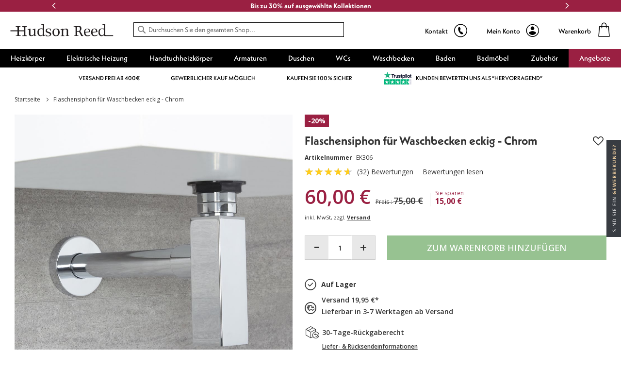

--- FILE ---
content_type: text/html; charset=UTF-8
request_url: https://de.hudsonreed.com/flaschensiphon-fuer-waschbecken-eckig-chrom-77882
body_size: 72622
content:
<!doctype html>
<html lang="de">
    <head prefix="og: http://ogp.me/ns# fb: http://ogp.me/ns/fb# product: http://ogp.me/ns/product#">
        <script>
    var LOCALE = 'de\u002DDE';
    var BASE_URL = 'https\u003A\u002F\u002Fde.hudsonreed.com\u002F';
    var require = {
        'baseUrl': 'https\u003A\u002F\u002Fcdn.de.hudsonreed.com\u002Fstatic\u002Fversion1768219938\u002Ffrontend\u002FLimitless\u002Fhudsonreed\u002Dde\u002Fde_DE'
    };</script>        <meta charset="utf-8"/><script type="text/javascript">(window.NREUM||(NREUM={})).init={privacy:{cookies_enabled:true},ajax:{deny_list:["bam.nr-data.net"]},session_trace:{sampling_rate:0.0,mode:"FIXED_RATE",enabled:true,error_sampling_rate:0.0},feature_flags:["soft_nav"],distributed_tracing:{enabled:true}};(window.NREUM||(NREUM={})).loader_config={agentID:"826462652",accountID:"147641",trustKey:"147641",xpid:"VQIAV1JSGwsCUlVUBQUPUQ==",licenseKey:"aeac2a3579",applicationID:"826462487",browserID:"826462652"};;/*! For license information please see nr-loader-spa-1.308.0.min.js.LICENSE.txt */
(()=>{var e,t,r={384:(e,t,r)=>{"use strict";r.d(t,{NT:()=>a,US:()=>u,Zm:()=>o,bQ:()=>d,dV:()=>c,pV:()=>l});var n=r(6154),i=r(1863),s=r(1910);const a={beacon:"bam.nr-data.net",errorBeacon:"bam.nr-data.net"};function o(){return n.gm.NREUM||(n.gm.NREUM={}),void 0===n.gm.newrelic&&(n.gm.newrelic=n.gm.NREUM),n.gm.NREUM}function c(){let e=o();return e.o||(e.o={ST:n.gm.setTimeout,SI:n.gm.setImmediate||n.gm.setInterval,CT:n.gm.clearTimeout,XHR:n.gm.XMLHttpRequest,REQ:n.gm.Request,EV:n.gm.Event,PR:n.gm.Promise,MO:n.gm.MutationObserver,FETCH:n.gm.fetch,WS:n.gm.WebSocket},(0,s.i)(...Object.values(e.o))),e}function d(e,t){let r=o();r.initializedAgents??={},t.initializedAt={ms:(0,i.t)(),date:new Date},r.initializedAgents[e]=t}function u(e,t){o()[e]=t}function l(){return function(){let e=o();const t=e.info||{};e.info={beacon:a.beacon,errorBeacon:a.errorBeacon,...t}}(),function(){let e=o();const t=e.init||{};e.init={...t}}(),c(),function(){let e=o();const t=e.loader_config||{};e.loader_config={...t}}(),o()}},782:(e,t,r)=>{"use strict";r.d(t,{T:()=>n});const n=r(860).K7.pageViewTiming},860:(e,t,r)=>{"use strict";r.d(t,{$J:()=>u,K7:()=>c,P3:()=>d,XX:()=>i,Yy:()=>o,df:()=>s,qY:()=>n,v4:()=>a});const n="events",i="jserrors",s="browser/blobs",a="rum",o="browser/logs",c={ajax:"ajax",genericEvents:"generic_events",jserrors:i,logging:"logging",metrics:"metrics",pageAction:"page_action",pageViewEvent:"page_view_event",pageViewTiming:"page_view_timing",sessionReplay:"session_replay",sessionTrace:"session_trace",softNav:"soft_navigations",spa:"spa"},d={[c.pageViewEvent]:1,[c.pageViewTiming]:2,[c.metrics]:3,[c.jserrors]:4,[c.spa]:5,[c.ajax]:6,[c.sessionTrace]:7,[c.softNav]:8,[c.sessionReplay]:9,[c.logging]:10,[c.genericEvents]:11},u={[c.pageViewEvent]:a,[c.pageViewTiming]:n,[c.ajax]:n,[c.spa]:n,[c.softNav]:n,[c.metrics]:i,[c.jserrors]:i,[c.sessionTrace]:s,[c.sessionReplay]:s,[c.logging]:o,[c.genericEvents]:"ins"}},944:(e,t,r)=>{"use strict";r.d(t,{R:()=>i});var n=r(3241);function i(e,t){"function"==typeof console.debug&&(console.debug("New Relic Warning: https://github.com/newrelic/newrelic-browser-agent/blob/main/docs/warning-codes.md#".concat(e),t),(0,n.W)({agentIdentifier:null,drained:null,type:"data",name:"warn",feature:"warn",data:{code:e,secondary:t}}))}},993:(e,t,r)=>{"use strict";r.d(t,{A$:()=>s,ET:()=>a,TZ:()=>o,p_:()=>i});var n=r(860);const i={ERROR:"ERROR",WARN:"WARN",INFO:"INFO",DEBUG:"DEBUG",TRACE:"TRACE"},s={OFF:0,ERROR:1,WARN:2,INFO:3,DEBUG:4,TRACE:5},a="log",o=n.K7.logging},1541:(e,t,r)=>{"use strict";r.d(t,{U:()=>i,f:()=>n});const n={MFE:"MFE",BA:"BA"};function i(e,t){if(2!==t?.harvestEndpointVersion)return{};const r=t.agentRef.runtime.appMetadata.agents[0].entityGuid;return e?{"source.id":e.id,"source.name":e.name,"source.type":e.type,"parent.id":e.parent?.id||r,"parent.type":e.parent?.type||n.BA}:{"entity.guid":r,appId:t.agentRef.info.applicationID}}},1687:(e,t,r)=>{"use strict";r.d(t,{Ak:()=>d,Ze:()=>h,x3:()=>u});var n=r(3241),i=r(7836),s=r(3606),a=r(860),o=r(2646);const c={};function d(e,t){const r={staged:!1,priority:a.P3[t]||0};l(e),c[e].get(t)||c[e].set(t,r)}function u(e,t){e&&c[e]&&(c[e].get(t)&&c[e].delete(t),p(e,t,!1),c[e].size&&f(e))}function l(e){if(!e)throw new Error("agentIdentifier required");c[e]||(c[e]=new Map)}function h(e="",t="feature",r=!1){if(l(e),!e||!c[e].get(t)||r)return p(e,t);c[e].get(t).staged=!0,f(e)}function f(e){const t=Array.from(c[e]);t.every(([e,t])=>t.staged)&&(t.sort((e,t)=>e[1].priority-t[1].priority),t.forEach(([t])=>{c[e].delete(t),p(e,t)}))}function p(e,t,r=!0){const a=e?i.ee.get(e):i.ee,c=s.i.handlers;if(!a.aborted&&a.backlog&&c){if((0,n.W)({agentIdentifier:e,type:"lifecycle",name:"drain",feature:t}),r){const e=a.backlog[t],r=c[t];if(r){for(let t=0;e&&t<e.length;++t)g(e[t],r);Object.entries(r).forEach(([e,t])=>{Object.values(t||{}).forEach(t=>{t[0]?.on&&t[0]?.context()instanceof o.y&&t[0].on(e,t[1])})})}}a.isolatedBacklog||delete c[t],a.backlog[t]=null,a.emit("drain-"+t,[])}}function g(e,t){var r=e[1];Object.values(t[r]||{}).forEach(t=>{var r=e[0];if(t[0]===r){var n=t[1],i=e[3],s=e[2];n.apply(i,s)}})}},1738:(e,t,r)=>{"use strict";r.d(t,{U:()=>f,Y:()=>h});var n=r(3241),i=r(9908),s=r(1863),a=r(944),o=r(5701),c=r(3969),d=r(8362),u=r(860),l=r(4261);function h(e,t,r,s){const h=s||r;!h||h[e]&&h[e]!==d.d.prototype[e]||(h[e]=function(){(0,i.p)(c.xV,["API/"+e+"/called"],void 0,u.K7.metrics,r.ee),(0,n.W)({agentIdentifier:r.agentIdentifier,drained:!!o.B?.[r.agentIdentifier],type:"data",name:"api",feature:l.Pl+e,data:{}});try{return t.apply(this,arguments)}catch(e){(0,a.R)(23,e)}})}function f(e,t,r,n,a){const o=e.info;null===r?delete o.jsAttributes[t]:o.jsAttributes[t]=r,(a||null===r)&&(0,i.p)(l.Pl+n,[(0,s.t)(),t,r],void 0,"session",e.ee)}},1741:(e,t,r)=>{"use strict";r.d(t,{W:()=>s});var n=r(944),i=r(4261);class s{#e(e,...t){if(this[e]!==s.prototype[e])return this[e](...t);(0,n.R)(35,e)}addPageAction(e,t){return this.#e(i.hG,e,t)}register(e){return this.#e(i.eY,e)}recordCustomEvent(e,t){return this.#e(i.fF,e,t)}setPageViewName(e,t){return this.#e(i.Fw,e,t)}setCustomAttribute(e,t,r){return this.#e(i.cD,e,t,r)}noticeError(e,t){return this.#e(i.o5,e,t)}setUserId(e,t=!1){return this.#e(i.Dl,e,t)}setApplicationVersion(e){return this.#e(i.nb,e)}setErrorHandler(e){return this.#e(i.bt,e)}addRelease(e,t){return this.#e(i.k6,e,t)}log(e,t){return this.#e(i.$9,e,t)}start(){return this.#e(i.d3)}finished(e){return this.#e(i.BL,e)}recordReplay(){return this.#e(i.CH)}pauseReplay(){return this.#e(i.Tb)}addToTrace(e){return this.#e(i.U2,e)}setCurrentRouteName(e){return this.#e(i.PA,e)}interaction(e){return this.#e(i.dT,e)}wrapLogger(e,t,r){return this.#e(i.Wb,e,t,r)}measure(e,t){return this.#e(i.V1,e,t)}consent(e){return this.#e(i.Pv,e)}}},1863:(e,t,r)=>{"use strict";function n(){return Math.floor(performance.now())}r.d(t,{t:()=>n})},1910:(e,t,r)=>{"use strict";r.d(t,{i:()=>s});var n=r(944);const i=new Map;function s(...e){return e.every(e=>{if(i.has(e))return i.get(e);const t="function"==typeof e?e.toString():"",r=t.includes("[native code]"),s=t.includes("nrWrapper");return r||s||(0,n.R)(64,e?.name||t),i.set(e,r),r})}},2555:(e,t,r)=>{"use strict";r.d(t,{D:()=>o,f:()=>a});var n=r(384),i=r(8122);const s={beacon:n.NT.beacon,errorBeacon:n.NT.errorBeacon,licenseKey:void 0,applicationID:void 0,sa:void 0,queueTime:void 0,applicationTime:void 0,ttGuid:void 0,user:void 0,account:void 0,product:void 0,extra:void 0,jsAttributes:{},userAttributes:void 0,atts:void 0,transactionName:void 0,tNamePlain:void 0};function a(e){try{return!!e.licenseKey&&!!e.errorBeacon&&!!e.applicationID}catch(e){return!1}}const o=e=>(0,i.a)(e,s)},2614:(e,t,r)=>{"use strict";r.d(t,{BB:()=>a,H3:()=>n,g:()=>d,iL:()=>c,tS:()=>o,uh:()=>i,wk:()=>s});const n="NRBA",i="SESSION",s=144e5,a=18e5,o={STARTED:"session-started",PAUSE:"session-pause",RESET:"session-reset",RESUME:"session-resume",UPDATE:"session-update"},c={SAME_TAB:"same-tab",CROSS_TAB:"cross-tab"},d={OFF:0,FULL:1,ERROR:2}},2646:(e,t,r)=>{"use strict";r.d(t,{y:()=>n});class n{constructor(e){this.contextId=e}}},2843:(e,t,r)=>{"use strict";r.d(t,{G:()=>s,u:()=>i});var n=r(3878);function i(e,t=!1,r,i){(0,n.DD)("visibilitychange",function(){if(t)return void("hidden"===document.visibilityState&&e());e(document.visibilityState)},r,i)}function s(e,t,r){(0,n.sp)("pagehide",e,t,r)}},3241:(e,t,r)=>{"use strict";r.d(t,{W:()=>s});var n=r(6154);const i="newrelic";function s(e={}){try{n.gm.dispatchEvent(new CustomEvent(i,{detail:e}))}catch(e){}}},3304:(e,t,r)=>{"use strict";r.d(t,{A:()=>s});var n=r(7836);const i=()=>{const e=new WeakSet;return(t,r)=>{if("object"==typeof r&&null!==r){if(e.has(r))return;e.add(r)}return r}};function s(e){try{return JSON.stringify(e,i())??""}catch(e){try{n.ee.emit("internal-error",[e])}catch(e){}return""}}},3333:(e,t,r)=>{"use strict";r.d(t,{$v:()=>u,TZ:()=>n,Xh:()=>c,Zp:()=>i,kd:()=>d,mq:()=>o,nf:()=>a,qN:()=>s});const n=r(860).K7.genericEvents,i=["auxclick","click","copy","keydown","paste","scrollend"],s=["focus","blur"],a=4,o=1e3,c=2e3,d=["PageAction","UserAction","BrowserPerformance"],u={RESOURCES:"experimental.resources",REGISTER:"register"}},3434:(e,t,r)=>{"use strict";r.d(t,{Jt:()=>s,YM:()=>d});var n=r(7836),i=r(5607);const s="nr@original:".concat(i.W),a=50;var o=Object.prototype.hasOwnProperty,c=!1;function d(e,t){return e||(e=n.ee),r.inPlace=function(e,t,n,i,s){n||(n="");const a="-"===n.charAt(0);for(let o=0;o<t.length;o++){const c=t[o],d=e[c];l(d)||(e[c]=r(d,a?c+n:n,i,c,s))}},r.flag=s,r;function r(t,r,n,c,d){return l(t)?t:(r||(r=""),nrWrapper[s]=t,function(e,t,r){if(Object.defineProperty&&Object.keys)try{return Object.keys(e).forEach(function(r){Object.defineProperty(t,r,{get:function(){return e[r]},set:function(t){return e[r]=t,t}})}),t}catch(e){u([e],r)}for(var n in e)o.call(e,n)&&(t[n]=e[n])}(t,nrWrapper,e),nrWrapper);function nrWrapper(){var s,o,l,h;let f;try{o=this,s=[...arguments],l="function"==typeof n?n(s,o):n||{}}catch(t){u([t,"",[s,o,c],l],e)}i(r+"start",[s,o,c],l,d);const p=performance.now();let g;try{return h=t.apply(o,s),g=performance.now(),h}catch(e){throw g=performance.now(),i(r+"err",[s,o,e],l,d),f=e,f}finally{const e=g-p,t={start:p,end:g,duration:e,isLongTask:e>=a,methodName:c,thrownError:f};t.isLongTask&&i("long-task",[t,o],l,d),i(r+"end",[s,o,h],l,d)}}}function i(r,n,i,s){if(!c||t){var a=c;c=!0;try{e.emit(r,n,i,t,s)}catch(t){u([t,r,n,i],e)}c=a}}}function u(e,t){t||(t=n.ee);try{t.emit("internal-error",e)}catch(e){}}function l(e){return!(e&&"function"==typeof e&&e.apply&&!e[s])}},3606:(e,t,r)=>{"use strict";r.d(t,{i:()=>s});var n=r(9908);s.on=a;var i=s.handlers={};function s(e,t,r,s){a(s||n.d,i,e,t,r)}function a(e,t,r,i,s){s||(s="feature"),e||(e=n.d);var a=t[s]=t[s]||{};(a[r]=a[r]||[]).push([e,i])}},3738:(e,t,r)=>{"use strict";r.d(t,{He:()=>i,Kp:()=>o,Lc:()=>d,Rz:()=>u,TZ:()=>n,bD:()=>s,d3:()=>a,jx:()=>l,sl:()=>h,uP:()=>c});const n=r(860).K7.sessionTrace,i="bstResource",s="resource",a="-start",o="-end",c="fn"+a,d="fn"+o,u="pushState",l=1e3,h=3e4},3785:(e,t,r)=>{"use strict";r.d(t,{R:()=>c,b:()=>d});var n=r(9908),i=r(1863),s=r(860),a=r(3969),o=r(993);function c(e,t,r={},c=o.p_.INFO,d=!0,u,l=(0,i.t)()){(0,n.p)(a.xV,["API/logging/".concat(c.toLowerCase(),"/called")],void 0,s.K7.metrics,e),(0,n.p)(o.ET,[l,t,r,c,d,u],void 0,s.K7.logging,e)}function d(e){return"string"==typeof e&&Object.values(o.p_).some(t=>t===e.toUpperCase().trim())}},3878:(e,t,r)=>{"use strict";function n(e,t){return{capture:e,passive:!1,signal:t}}function i(e,t,r=!1,i){window.addEventListener(e,t,n(r,i))}function s(e,t,r=!1,i){document.addEventListener(e,t,n(r,i))}r.d(t,{DD:()=>s,jT:()=>n,sp:()=>i})},3962:(e,t,r)=>{"use strict";r.d(t,{AM:()=>a,O2:()=>l,OV:()=>s,Qu:()=>h,TZ:()=>c,ih:()=>f,pP:()=>o,t1:()=>u,tC:()=>i,wD:()=>d});var n=r(860);const i=["click","keydown","submit"],s="popstate",a="api",o="initialPageLoad",c=n.K7.softNav,d=5e3,u=500,l={INITIAL_PAGE_LOAD:"",ROUTE_CHANGE:1,UNSPECIFIED:2},h={INTERACTION:1,AJAX:2,CUSTOM_END:3,CUSTOM_TRACER:4},f={IP:"in progress",PF:"pending finish",FIN:"finished",CAN:"cancelled"}},3969:(e,t,r)=>{"use strict";r.d(t,{TZ:()=>n,XG:()=>o,rs:()=>i,xV:()=>a,z_:()=>s});const n=r(860).K7.metrics,i="sm",s="cm",a="storeSupportabilityMetrics",o="storeEventMetrics"},4234:(e,t,r)=>{"use strict";r.d(t,{W:()=>s});var n=r(7836),i=r(1687);class s{constructor(e,t){this.agentIdentifier=e,this.ee=n.ee.get(e),this.featureName=t,this.blocked=!1}deregisterDrain(){(0,i.x3)(this.agentIdentifier,this.featureName)}}},4261:(e,t,r)=>{"use strict";r.d(t,{$9:()=>u,BL:()=>c,CH:()=>p,Dl:()=>R,Fw:()=>w,PA:()=>v,Pl:()=>n,Pv:()=>A,Tb:()=>h,U2:()=>a,V1:()=>E,Wb:()=>T,bt:()=>y,cD:()=>b,d3:()=>x,dT:()=>d,eY:()=>g,fF:()=>f,hG:()=>s,hw:()=>i,k6:()=>o,nb:()=>m,o5:()=>l});const n="api-",i=n+"ixn-",s="addPageAction",a="addToTrace",o="addRelease",c="finished",d="interaction",u="log",l="noticeError",h="pauseReplay",f="recordCustomEvent",p="recordReplay",g="register",m="setApplicationVersion",v="setCurrentRouteName",b="setCustomAttribute",y="setErrorHandler",w="setPageViewName",R="setUserId",x="start",T="wrapLogger",E="measure",A="consent"},5205:(e,t,r)=>{"use strict";r.d(t,{j:()=>S});var n=r(384),i=r(1741);var s=r(2555),a=r(3333);const o=e=>{if(!e||"string"!=typeof e)return!1;try{document.createDocumentFragment().querySelector(e)}catch{return!1}return!0};var c=r(2614),d=r(944),u=r(8122);const l="[data-nr-mask]",h=e=>(0,u.a)(e,(()=>{const e={feature_flags:[],experimental:{allow_registered_children:!1,resources:!1},mask_selector:"*",block_selector:"[data-nr-block]",mask_input_options:{color:!1,date:!1,"datetime-local":!1,email:!1,month:!1,number:!1,range:!1,search:!1,tel:!1,text:!1,time:!1,url:!1,week:!1,textarea:!1,select:!1,password:!0}};return{ajax:{deny_list:void 0,block_internal:!0,enabled:!0,autoStart:!0},api:{get allow_registered_children(){return e.feature_flags.includes(a.$v.REGISTER)||e.experimental.allow_registered_children},set allow_registered_children(t){e.experimental.allow_registered_children=t},duplicate_registered_data:!1},browser_consent_mode:{enabled:!1},distributed_tracing:{enabled:void 0,exclude_newrelic_header:void 0,cors_use_newrelic_header:void 0,cors_use_tracecontext_headers:void 0,allowed_origins:void 0},get feature_flags(){return e.feature_flags},set feature_flags(t){e.feature_flags=t},generic_events:{enabled:!0,autoStart:!0},harvest:{interval:30},jserrors:{enabled:!0,autoStart:!0},logging:{enabled:!0,autoStart:!0},metrics:{enabled:!0,autoStart:!0},obfuscate:void 0,page_action:{enabled:!0},page_view_event:{enabled:!0,autoStart:!0},page_view_timing:{enabled:!0,autoStart:!0},performance:{capture_marks:!1,capture_measures:!1,capture_detail:!0,resources:{get enabled(){return e.feature_flags.includes(a.$v.RESOURCES)||e.experimental.resources},set enabled(t){e.experimental.resources=t},asset_types:[],first_party_domains:[],ignore_newrelic:!0}},privacy:{cookies_enabled:!0},proxy:{assets:void 0,beacon:void 0},session:{expiresMs:c.wk,inactiveMs:c.BB},session_replay:{autoStart:!0,enabled:!1,preload:!1,sampling_rate:10,error_sampling_rate:100,collect_fonts:!1,inline_images:!1,fix_stylesheets:!0,mask_all_inputs:!0,get mask_text_selector(){return e.mask_selector},set mask_text_selector(t){o(t)?e.mask_selector="".concat(t,",").concat(l):""===t||null===t?e.mask_selector=l:(0,d.R)(5,t)},get block_class(){return"nr-block"},get ignore_class(){return"nr-ignore"},get mask_text_class(){return"nr-mask"},get block_selector(){return e.block_selector},set block_selector(t){o(t)?e.block_selector+=",".concat(t):""!==t&&(0,d.R)(6,t)},get mask_input_options(){return e.mask_input_options},set mask_input_options(t){t&&"object"==typeof t?e.mask_input_options={...t,password:!0}:(0,d.R)(7,t)}},session_trace:{enabled:!0,autoStart:!0},soft_navigations:{enabled:!0,autoStart:!0},spa:{enabled:!0,autoStart:!0},ssl:void 0,user_actions:{enabled:!0,elementAttributes:["id","className","tagName","type"]}}})());var f=r(6154),p=r(9324);let g=0;const m={buildEnv:p.F3,distMethod:p.Xs,version:p.xv,originTime:f.WN},v={consented:!1},b={appMetadata:{},get consented(){return this.session?.state?.consent||v.consented},set consented(e){v.consented=e},customTransaction:void 0,denyList:void 0,disabled:!1,harvester:void 0,isolatedBacklog:!1,isRecording:!1,loaderType:void 0,maxBytes:3e4,obfuscator:void 0,onerror:void 0,ptid:void 0,releaseIds:{},session:void 0,timeKeeper:void 0,registeredEntities:[],jsAttributesMetadata:{bytes:0},get harvestCount(){return++g}},y=e=>{const t=(0,u.a)(e,b),r=Object.keys(m).reduce((e,t)=>(e[t]={value:m[t],writable:!1,configurable:!0,enumerable:!0},e),{});return Object.defineProperties(t,r)};var w=r(5701);const R=e=>{const t=e.startsWith("http");e+="/",r.p=t?e:"https://"+e};var x=r(7836),T=r(3241);const E={accountID:void 0,trustKey:void 0,agentID:void 0,licenseKey:void 0,applicationID:void 0,xpid:void 0},A=e=>(0,u.a)(e,E),_=new Set;function S(e,t={},r,a){let{init:o,info:c,loader_config:d,runtime:u={},exposed:l=!0}=t;if(!c){const e=(0,n.pV)();o=e.init,c=e.info,d=e.loader_config}e.init=h(o||{}),e.loader_config=A(d||{}),c.jsAttributes??={},f.bv&&(c.jsAttributes.isWorker=!0),e.info=(0,s.D)(c);const p=e.init,g=[c.beacon,c.errorBeacon];_.has(e.agentIdentifier)||(p.proxy.assets&&(R(p.proxy.assets),g.push(p.proxy.assets)),p.proxy.beacon&&g.push(p.proxy.beacon),e.beacons=[...g],function(e){const t=(0,n.pV)();Object.getOwnPropertyNames(i.W.prototype).forEach(r=>{const n=i.W.prototype[r];if("function"!=typeof n||"constructor"===n)return;let s=t[r];e[r]&&!1!==e.exposed&&"micro-agent"!==e.runtime?.loaderType&&(t[r]=(...t)=>{const n=e[r](...t);return s?s(...t):n})})}(e),(0,n.US)("activatedFeatures",w.B)),u.denyList=[...p.ajax.deny_list||[],...p.ajax.block_internal?g:[]],u.ptid=e.agentIdentifier,u.loaderType=r,e.runtime=y(u),_.has(e.agentIdentifier)||(e.ee=x.ee.get(e.agentIdentifier),e.exposed=l,(0,T.W)({agentIdentifier:e.agentIdentifier,drained:!!w.B?.[e.agentIdentifier],type:"lifecycle",name:"initialize",feature:void 0,data:e.config})),_.add(e.agentIdentifier)}},5270:(e,t,r)=>{"use strict";r.d(t,{Aw:()=>a,SR:()=>s,rF:()=>o});var n=r(384),i=r(7767);function s(e){return!!(0,n.dV)().o.MO&&(0,i.V)(e)&&!0===e?.session_trace.enabled}function a(e){return!0===e?.session_replay.preload&&s(e)}function o(e,t){try{if("string"==typeof t?.type){if("password"===t.type.toLowerCase())return"*".repeat(e?.length||0);if(void 0!==t?.dataset?.nrUnmask||t?.classList?.contains("nr-unmask"))return e}}catch(e){}return"string"==typeof e?e.replace(/[\S]/g,"*"):"*".repeat(e?.length||0)}},5289:(e,t,r)=>{"use strict";r.d(t,{GG:()=>a,Qr:()=>c,sB:()=>o});var n=r(3878),i=r(6389);function s(){return"undefined"==typeof document||"complete"===document.readyState}function a(e,t){if(s())return e();const r=(0,i.J)(e),a=setInterval(()=>{s()&&(clearInterval(a),r())},500);(0,n.sp)("load",r,t)}function o(e){if(s())return e();(0,n.DD)("DOMContentLoaded",e)}function c(e){if(s())return e();(0,n.sp)("popstate",e)}},5607:(e,t,r)=>{"use strict";r.d(t,{W:()=>n});const n=(0,r(9566).bz)()},5701:(e,t,r)=>{"use strict";r.d(t,{B:()=>s,t:()=>a});var n=r(3241);const i=new Set,s={};function a(e,t){const r=t.agentIdentifier;s[r]??={},e&&"object"==typeof e&&(i.has(r)||(t.ee.emit("rumresp",[e]),s[r]=e,i.add(r),(0,n.W)({agentIdentifier:r,loaded:!0,drained:!0,type:"lifecycle",name:"load",feature:void 0,data:e})))}},6154:(e,t,r)=>{"use strict";r.d(t,{OF:()=>d,RI:()=>i,WN:()=>h,bv:()=>s,eN:()=>f,gm:()=>a,lR:()=>l,m:()=>c,mw:()=>o,sb:()=>u});var n=r(1863);const i="undefined"!=typeof window&&!!window.document,s="undefined"!=typeof WorkerGlobalScope&&("undefined"!=typeof self&&self instanceof WorkerGlobalScope&&self.navigator instanceof WorkerNavigator||"undefined"!=typeof globalThis&&globalThis instanceof WorkerGlobalScope&&globalThis.navigator instanceof WorkerNavigator),a=i?window:"undefined"!=typeof WorkerGlobalScope&&("undefined"!=typeof self&&self instanceof WorkerGlobalScope&&self||"undefined"!=typeof globalThis&&globalThis instanceof WorkerGlobalScope&&globalThis),o=Boolean("hidden"===a?.document?.visibilityState),c=""+a?.location,d=/iPad|iPhone|iPod/.test(a.navigator?.userAgent),u=d&&"undefined"==typeof SharedWorker,l=(()=>{const e=a.navigator?.userAgent?.match(/Firefox[/\s](\d+\.\d+)/);return Array.isArray(e)&&e.length>=2?+e[1]:0})(),h=Date.now()-(0,n.t)(),f=()=>"undefined"!=typeof PerformanceNavigationTiming&&a?.performance?.getEntriesByType("navigation")?.[0]?.responseStart},6344:(e,t,r)=>{"use strict";r.d(t,{BB:()=>u,Qb:()=>l,TZ:()=>i,Ug:()=>a,Vh:()=>s,_s:()=>o,bc:()=>d,yP:()=>c});var n=r(2614);const i=r(860).K7.sessionReplay,s="errorDuringReplay",a=.12,o={DomContentLoaded:0,Load:1,FullSnapshot:2,IncrementalSnapshot:3,Meta:4,Custom:5},c={[n.g.ERROR]:15e3,[n.g.FULL]:3e5,[n.g.OFF]:0},d={RESET:{message:"Session was reset",sm:"Reset"},IMPORT:{message:"Recorder failed to import",sm:"Import"},TOO_MANY:{message:"429: Too Many Requests",sm:"Too-Many"},TOO_BIG:{message:"Payload was too large",sm:"Too-Big"},CROSS_TAB:{message:"Session Entity was set to OFF on another tab",sm:"Cross-Tab"},ENTITLEMENTS:{message:"Session Replay is not allowed and will not be started",sm:"Entitlement"}},u=5e3,l={API:"api",RESUME:"resume",SWITCH_TO_FULL:"switchToFull",INITIALIZE:"initialize",PRELOAD:"preload"}},6389:(e,t,r)=>{"use strict";function n(e,t=500,r={}){const n=r?.leading||!1;let i;return(...r)=>{n&&void 0===i&&(e.apply(this,r),i=setTimeout(()=>{i=clearTimeout(i)},t)),n||(clearTimeout(i),i=setTimeout(()=>{e.apply(this,r)},t))}}function i(e){let t=!1;return(...r)=>{t||(t=!0,e.apply(this,r))}}r.d(t,{J:()=>i,s:()=>n})},6630:(e,t,r)=>{"use strict";r.d(t,{T:()=>n});const n=r(860).K7.pageViewEvent},6774:(e,t,r)=>{"use strict";r.d(t,{T:()=>n});const n=r(860).K7.jserrors},7295:(e,t,r)=>{"use strict";r.d(t,{Xv:()=>a,gX:()=>i,iW:()=>s});var n=[];function i(e){if(!e||s(e))return!1;if(0===n.length)return!0;if("*"===n[0].hostname)return!1;for(var t=0;t<n.length;t++){var r=n[t];if(r.hostname.test(e.hostname)&&r.pathname.test(e.pathname))return!1}return!0}function s(e){return void 0===e.hostname}function a(e){if(n=[],e&&e.length)for(var t=0;t<e.length;t++){let r=e[t];if(!r)continue;if("*"===r)return void(n=[{hostname:"*"}]);0===r.indexOf("http://")?r=r.substring(7):0===r.indexOf("https://")&&(r=r.substring(8));const i=r.indexOf("/");let s,a;i>0?(s=r.substring(0,i),a=r.substring(i)):(s=r,a="*");let[c]=s.split(":");n.push({hostname:o(c),pathname:o(a,!0)})}}function o(e,t=!1){const r=e.replace(/[.+?^${}()|[\]\\]/g,e=>"\\"+e).replace(/\*/g,".*?");return new RegExp((t?"^":"")+r+"$")}},7485:(e,t,r)=>{"use strict";r.d(t,{D:()=>i});var n=r(6154);function i(e){if(0===(e||"").indexOf("data:"))return{protocol:"data"};try{const t=new URL(e,location.href),r={port:t.port,hostname:t.hostname,pathname:t.pathname,search:t.search,protocol:t.protocol.slice(0,t.protocol.indexOf(":")),sameOrigin:t.protocol===n.gm?.location?.protocol&&t.host===n.gm?.location?.host};return r.port&&""!==r.port||("http:"===t.protocol&&(r.port="80"),"https:"===t.protocol&&(r.port="443")),r.pathname&&""!==r.pathname?r.pathname.startsWith("/")||(r.pathname="/".concat(r.pathname)):r.pathname="/",r}catch(e){return{}}}},7699:(e,t,r)=>{"use strict";r.d(t,{It:()=>s,KC:()=>o,No:()=>i,qh:()=>a});var n=r(860);const i=16e3,s=1e6,a="SESSION_ERROR",o={[n.K7.logging]:!0,[n.K7.genericEvents]:!1,[n.K7.jserrors]:!1,[n.K7.ajax]:!1}},7767:(e,t,r)=>{"use strict";r.d(t,{V:()=>i});var n=r(6154);const i=e=>n.RI&&!0===e?.privacy.cookies_enabled},7836:(e,t,r)=>{"use strict";r.d(t,{P:()=>o,ee:()=>c});var n=r(384),i=r(8990),s=r(2646),a=r(5607);const o="nr@context:".concat(a.W),c=function e(t,r){var n={},a={},u={},l=!1;try{l=16===r.length&&d.initializedAgents?.[r]?.runtime.isolatedBacklog}catch(e){}var h={on:p,addEventListener:p,removeEventListener:function(e,t){var r=n[e];if(!r)return;for(var i=0;i<r.length;i++)r[i]===t&&r.splice(i,1)},emit:function(e,r,n,i,s){!1!==s&&(s=!0);if(c.aborted&&!i)return;t&&s&&t.emit(e,r,n);var o=f(n);g(e).forEach(e=>{e.apply(o,r)});var d=v()[a[e]];d&&d.push([h,e,r,o]);return o},get:m,listeners:g,context:f,buffer:function(e,t){const r=v();if(t=t||"feature",h.aborted)return;Object.entries(e||{}).forEach(([e,n])=>{a[n]=t,t in r||(r[t]=[])})},abort:function(){h._aborted=!0,Object.keys(h.backlog).forEach(e=>{delete h.backlog[e]})},isBuffering:function(e){return!!v()[a[e]]},debugId:r,backlog:l?{}:t&&"object"==typeof t.backlog?t.backlog:{},isolatedBacklog:l};return Object.defineProperty(h,"aborted",{get:()=>{let e=h._aborted||!1;return e||(t&&(e=t.aborted),e)}}),h;function f(e){return e&&e instanceof s.y?e:e?(0,i.I)(e,o,()=>new s.y(o)):new s.y(o)}function p(e,t){n[e]=g(e).concat(t)}function g(e){return n[e]||[]}function m(t){return u[t]=u[t]||e(h,t)}function v(){return h.backlog}}(void 0,"globalEE"),d=(0,n.Zm)();d.ee||(d.ee=c)},8122:(e,t,r)=>{"use strict";r.d(t,{a:()=>i});var n=r(944);function i(e,t){try{if(!e||"object"!=typeof e)return(0,n.R)(3);if(!t||"object"!=typeof t)return(0,n.R)(4);const r=Object.create(Object.getPrototypeOf(t),Object.getOwnPropertyDescriptors(t)),s=0===Object.keys(r).length?e:r;for(let a in s)if(void 0!==e[a])try{if(null===e[a]){r[a]=null;continue}Array.isArray(e[a])&&Array.isArray(t[a])?r[a]=Array.from(new Set([...e[a],...t[a]])):"object"==typeof e[a]&&"object"==typeof t[a]?r[a]=i(e[a],t[a]):r[a]=e[a]}catch(e){r[a]||(0,n.R)(1,e)}return r}catch(e){(0,n.R)(2,e)}}},8139:(e,t,r)=>{"use strict";r.d(t,{u:()=>h});var n=r(7836),i=r(3434),s=r(8990),a=r(6154);const o={},c=a.gm.XMLHttpRequest,d="addEventListener",u="removeEventListener",l="nr@wrapped:".concat(n.P);function h(e){var t=function(e){return(e||n.ee).get("events")}(e);if(o[t.debugId]++)return t;o[t.debugId]=1;var r=(0,i.YM)(t,!0);function h(e){r.inPlace(e,[d,u],"-",p)}function p(e,t){return e[1]}return"getPrototypeOf"in Object&&(a.RI&&f(document,h),c&&f(c.prototype,h),f(a.gm,h)),t.on(d+"-start",function(e,t){var n=e[1];if(null!==n&&("function"==typeof n||"object"==typeof n)&&"newrelic"!==e[0]){var i=(0,s.I)(n,l,function(){var e={object:function(){if("function"!=typeof n.handleEvent)return;return n.handleEvent.apply(n,arguments)},function:n}[typeof n];return e?r(e,"fn-",null,e.name||"anonymous"):n});this.wrapped=e[1]=i}}),t.on(u+"-start",function(e){e[1]=this.wrapped||e[1]}),t}function f(e,t,...r){let n=e;for(;"object"==typeof n&&!Object.prototype.hasOwnProperty.call(n,d);)n=Object.getPrototypeOf(n);n&&t(n,...r)}},8362:(e,t,r)=>{"use strict";r.d(t,{d:()=>s});var n=r(9566),i=r(1741);class s extends i.W{agentIdentifier=(0,n.LA)(16)}},8374:(e,t,r)=>{r.nc=(()=>{try{return document?.currentScript?.nonce}catch(e){}return""})()},8990:(e,t,r)=>{"use strict";r.d(t,{I:()=>i});var n=Object.prototype.hasOwnProperty;function i(e,t,r){if(n.call(e,t))return e[t];var i=r();if(Object.defineProperty&&Object.keys)try{return Object.defineProperty(e,t,{value:i,writable:!0,enumerable:!1}),i}catch(e){}return e[t]=i,i}},9119:(e,t,r)=>{"use strict";r.d(t,{L:()=>s});var n=/([^?#]*)[^#]*(#[^?]*|$).*/,i=/([^?#]*)().*/;function s(e,t){return e?e.replace(t?n:i,"$1$2"):e}},9300:(e,t,r)=>{"use strict";r.d(t,{T:()=>n});const n=r(860).K7.ajax},9324:(e,t,r)=>{"use strict";r.d(t,{AJ:()=>a,F3:()=>i,Xs:()=>s,Yq:()=>o,xv:()=>n});const n="1.308.0",i="PROD",s="CDN",a="@newrelic/rrweb",o="1.0.1"},9566:(e,t,r)=>{"use strict";r.d(t,{LA:()=>o,ZF:()=>c,bz:()=>a,el:()=>d});var n=r(6154);const i="xxxxxxxx-xxxx-4xxx-yxxx-xxxxxxxxxxxx";function s(e,t){return e?15&e[t]:16*Math.random()|0}function a(){const e=n.gm?.crypto||n.gm?.msCrypto;let t,r=0;return e&&e.getRandomValues&&(t=e.getRandomValues(new Uint8Array(30))),i.split("").map(e=>"x"===e?s(t,r++).toString(16):"y"===e?(3&s()|8).toString(16):e).join("")}function o(e){const t=n.gm?.crypto||n.gm?.msCrypto;let r,i=0;t&&t.getRandomValues&&(r=t.getRandomValues(new Uint8Array(e)));const a=[];for(var o=0;o<e;o++)a.push(s(r,i++).toString(16));return a.join("")}function c(){return o(16)}function d(){return o(32)}},9908:(e,t,r)=>{"use strict";r.d(t,{d:()=>n,p:()=>i});var n=r(7836).ee.get("handle");function i(e,t,r,i,s){s?(s.buffer([e],i),s.emit(e,t,r)):(n.buffer([e],i),n.emit(e,t,r))}}},n={};function i(e){var t=n[e];if(void 0!==t)return t.exports;var s=n[e]={exports:{}};return r[e](s,s.exports,i),s.exports}i.m=r,i.d=(e,t)=>{for(var r in t)i.o(t,r)&&!i.o(e,r)&&Object.defineProperty(e,r,{enumerable:!0,get:t[r]})},i.f={},i.e=e=>Promise.all(Object.keys(i.f).reduce((t,r)=>(i.f[r](e,t),t),[])),i.u=e=>({212:"nr-spa-compressor",249:"nr-spa-recorder",478:"nr-spa"}[e]+"-1.308.0.min.js"),i.o=(e,t)=>Object.prototype.hasOwnProperty.call(e,t),e={},t="NRBA-1.308.0.PROD:",i.l=(r,n,s,a)=>{if(e[r])e[r].push(n);else{var o,c;if(void 0!==s)for(var d=document.getElementsByTagName("script"),u=0;u<d.length;u++){var l=d[u];if(l.getAttribute("src")==r||l.getAttribute("data-webpack")==t+s){o=l;break}}if(!o){c=!0;var h={478:"sha512-RSfSVnmHk59T/uIPbdSE0LPeqcEdF4/+XhfJdBuccH5rYMOEZDhFdtnh6X6nJk7hGpzHd9Ujhsy7lZEz/ORYCQ==",249:"sha512-ehJXhmntm85NSqW4MkhfQqmeKFulra3klDyY0OPDUE+sQ3GokHlPh1pmAzuNy//3j4ac6lzIbmXLvGQBMYmrkg==",212:"sha512-B9h4CR46ndKRgMBcK+j67uSR2RCnJfGefU+A7FrgR/k42ovXy5x/MAVFiSvFxuVeEk/pNLgvYGMp1cBSK/G6Fg=="};(o=document.createElement("script")).charset="utf-8",i.nc&&o.setAttribute("nonce",i.nc),o.setAttribute("data-webpack",t+s),o.src=r,0!==o.src.indexOf(window.location.origin+"/")&&(o.crossOrigin="anonymous"),h[a]&&(o.integrity=h[a])}e[r]=[n];var f=(t,n)=>{o.onerror=o.onload=null,clearTimeout(p);var i=e[r];if(delete e[r],o.parentNode&&o.parentNode.removeChild(o),i&&i.forEach(e=>e(n)),t)return t(n)},p=setTimeout(f.bind(null,void 0,{type:"timeout",target:o}),12e4);o.onerror=f.bind(null,o.onerror),o.onload=f.bind(null,o.onload),c&&document.head.appendChild(o)}},i.r=e=>{"undefined"!=typeof Symbol&&Symbol.toStringTag&&Object.defineProperty(e,Symbol.toStringTag,{value:"Module"}),Object.defineProperty(e,"__esModule",{value:!0})},i.p="https://js-agent.newrelic.com/",(()=>{var e={38:0,788:0};i.f.j=(t,r)=>{var n=i.o(e,t)?e[t]:void 0;if(0!==n)if(n)r.push(n[2]);else{var s=new Promise((r,i)=>n=e[t]=[r,i]);r.push(n[2]=s);var a=i.p+i.u(t),o=new Error;i.l(a,r=>{if(i.o(e,t)&&(0!==(n=e[t])&&(e[t]=void 0),n)){var s=r&&("load"===r.type?"missing":r.type),a=r&&r.target&&r.target.src;o.message="Loading chunk "+t+" failed: ("+s+": "+a+")",o.name="ChunkLoadError",o.type=s,o.request=a,n[1](o)}},"chunk-"+t,t)}};var t=(t,r)=>{var n,s,[a,o,c]=r,d=0;if(a.some(t=>0!==e[t])){for(n in o)i.o(o,n)&&(i.m[n]=o[n]);if(c)c(i)}for(t&&t(r);d<a.length;d++)s=a[d],i.o(e,s)&&e[s]&&e[s][0](),e[s]=0},r=self["webpackChunk:NRBA-1.308.0.PROD"]=self["webpackChunk:NRBA-1.308.0.PROD"]||[];r.forEach(t.bind(null,0)),r.push=t.bind(null,r.push.bind(r))})(),(()=>{"use strict";i(8374);var e=i(8362),t=i(860);const r=Object.values(t.K7);var n=i(5205);var s=i(9908),a=i(1863),o=i(4261),c=i(1738);var d=i(1687),u=i(4234),l=i(5289),h=i(6154),f=i(944),p=i(5270),g=i(7767),m=i(6389),v=i(7699);class b extends u.W{constructor(e,t){super(e.agentIdentifier,t),this.agentRef=e,this.abortHandler=void 0,this.featAggregate=void 0,this.loadedSuccessfully=void 0,this.onAggregateImported=new Promise(e=>{this.loadedSuccessfully=e}),this.deferred=Promise.resolve(),!1===e.init[this.featureName].autoStart?this.deferred=new Promise((t,r)=>{this.ee.on("manual-start-all",(0,m.J)(()=>{(0,d.Ak)(e.agentIdentifier,this.featureName),t()}))}):(0,d.Ak)(e.agentIdentifier,t)}importAggregator(e,t,r={}){if(this.featAggregate)return;const n=async()=>{let n;await this.deferred;try{if((0,g.V)(e.init)){const{setupAgentSession:t}=await i.e(478).then(i.bind(i,8766));n=t(e)}}catch(e){(0,f.R)(20,e),this.ee.emit("internal-error",[e]),(0,s.p)(v.qh,[e],void 0,this.featureName,this.ee)}try{if(!this.#t(this.featureName,n,e.init))return(0,d.Ze)(this.agentIdentifier,this.featureName),void this.loadedSuccessfully(!1);const{Aggregate:i}=await t();this.featAggregate=new i(e,r),e.runtime.harvester.initializedAggregates.push(this.featAggregate),this.loadedSuccessfully(!0)}catch(e){(0,f.R)(34,e),this.abortHandler?.(),(0,d.Ze)(this.agentIdentifier,this.featureName,!0),this.loadedSuccessfully(!1),this.ee&&this.ee.abort()}};h.RI?(0,l.GG)(()=>n(),!0):n()}#t(e,r,n){if(this.blocked)return!1;switch(e){case t.K7.sessionReplay:return(0,p.SR)(n)&&!!r;case t.K7.sessionTrace:return!!r;default:return!0}}}var y=i(6630),w=i(2614),R=i(3241);class x extends b{static featureName=y.T;constructor(e){var t;super(e,y.T),this.setupInspectionEvents(e.agentIdentifier),t=e,(0,c.Y)(o.Fw,function(e,r){"string"==typeof e&&("/"!==e.charAt(0)&&(e="/"+e),t.runtime.customTransaction=(r||"http://custom.transaction")+e,(0,s.p)(o.Pl+o.Fw,[(0,a.t)()],void 0,void 0,t.ee))},t),this.importAggregator(e,()=>i.e(478).then(i.bind(i,2467)))}setupInspectionEvents(e){const t=(t,r)=>{t&&(0,R.W)({agentIdentifier:e,timeStamp:t.timeStamp,loaded:"complete"===t.target.readyState,type:"window",name:r,data:t.target.location+""})};(0,l.sB)(e=>{t(e,"DOMContentLoaded")}),(0,l.GG)(e=>{t(e,"load")}),(0,l.Qr)(e=>{t(e,"navigate")}),this.ee.on(w.tS.UPDATE,(t,r)=>{(0,R.W)({agentIdentifier:e,type:"lifecycle",name:"session",data:r})})}}var T=i(384);class E extends e.d{constructor(e){var t;(super(),h.gm)?(this.features={},(0,T.bQ)(this.agentIdentifier,this),this.desiredFeatures=new Set(e.features||[]),this.desiredFeatures.add(x),(0,n.j)(this,e,e.loaderType||"agent"),t=this,(0,c.Y)(o.cD,function(e,r,n=!1){if("string"==typeof e){if(["string","number","boolean"].includes(typeof r)||null===r)return(0,c.U)(t,e,r,o.cD,n);(0,f.R)(40,typeof r)}else(0,f.R)(39,typeof e)},t),function(e){(0,c.Y)(o.Dl,function(t,r=!1){if("string"!=typeof t&&null!==t)return void(0,f.R)(41,typeof t);const n=e.info.jsAttributes["enduser.id"];r&&null!=n&&n!==t?(0,s.p)(o.Pl+"setUserIdAndResetSession",[t],void 0,"session",e.ee):(0,c.U)(e,"enduser.id",t,o.Dl,!0)},e)}(this),function(e){(0,c.Y)(o.nb,function(t){if("string"==typeof t||null===t)return(0,c.U)(e,"application.version",t,o.nb,!1);(0,f.R)(42,typeof t)},e)}(this),function(e){(0,c.Y)(o.d3,function(){e.ee.emit("manual-start-all")},e)}(this),function(e){(0,c.Y)(o.Pv,function(t=!0){if("boolean"==typeof t){if((0,s.p)(o.Pl+o.Pv,[t],void 0,"session",e.ee),e.runtime.consented=t,t){const t=e.features.page_view_event;t.onAggregateImported.then(e=>{const r=t.featAggregate;e&&!r.sentRum&&r.sendRum()})}}else(0,f.R)(65,typeof t)},e)}(this),this.run()):(0,f.R)(21)}get config(){return{info:this.info,init:this.init,loader_config:this.loader_config,runtime:this.runtime}}get api(){return this}run(){try{const e=function(e){const t={};return r.forEach(r=>{t[r]=!!e[r]?.enabled}),t}(this.init),n=[...this.desiredFeatures];n.sort((e,r)=>t.P3[e.featureName]-t.P3[r.featureName]),n.forEach(r=>{if(!e[r.featureName]&&r.featureName!==t.K7.pageViewEvent)return;if(r.featureName===t.K7.spa)return void(0,f.R)(67);const n=function(e){switch(e){case t.K7.ajax:return[t.K7.jserrors];case t.K7.sessionTrace:return[t.K7.ajax,t.K7.pageViewEvent];case t.K7.sessionReplay:return[t.K7.sessionTrace];case t.K7.pageViewTiming:return[t.K7.pageViewEvent];default:return[]}}(r.featureName).filter(e=>!(e in this.features));n.length>0&&(0,f.R)(36,{targetFeature:r.featureName,missingDependencies:n}),this.features[r.featureName]=new r(this)})}catch(e){(0,f.R)(22,e);for(const e in this.features)this.features[e].abortHandler?.();const t=(0,T.Zm)();delete t.initializedAgents[this.agentIdentifier]?.features,delete this.sharedAggregator;return t.ee.get(this.agentIdentifier).abort(),!1}}}var A=i(2843),_=i(782);class S extends b{static featureName=_.T;constructor(e){super(e,_.T),h.RI&&((0,A.u)(()=>(0,s.p)("docHidden",[(0,a.t)()],void 0,_.T,this.ee),!0),(0,A.G)(()=>(0,s.p)("winPagehide",[(0,a.t)()],void 0,_.T,this.ee)),this.importAggregator(e,()=>i.e(478).then(i.bind(i,9917))))}}var O=i(3969);class I extends b{static featureName=O.TZ;constructor(e){super(e,O.TZ),h.RI&&document.addEventListener("securitypolicyviolation",e=>{(0,s.p)(O.xV,["Generic/CSPViolation/Detected"],void 0,this.featureName,this.ee)}),this.importAggregator(e,()=>i.e(478).then(i.bind(i,6555)))}}var N=i(6774),P=i(3878),k=i(3304);class D{constructor(e,t,r,n,i){this.name="UncaughtError",this.message="string"==typeof e?e:(0,k.A)(e),this.sourceURL=t,this.line=r,this.column=n,this.__newrelic=i}}function C(e){return M(e)?e:new D(void 0!==e?.message?e.message:e,e?.filename||e?.sourceURL,e?.lineno||e?.line,e?.colno||e?.col,e?.__newrelic,e?.cause)}function j(e){const t="Unhandled Promise Rejection: ";if(!e?.reason)return;if(M(e.reason)){try{e.reason.message.startsWith(t)||(e.reason.message=t+e.reason.message)}catch(e){}return C(e.reason)}const r=C(e.reason);return(r.message||"").startsWith(t)||(r.message=t+r.message),r}function L(e){if(e.error instanceof SyntaxError&&!/:\d+$/.test(e.error.stack?.trim())){const t=new D(e.message,e.filename,e.lineno,e.colno,e.error.__newrelic,e.cause);return t.name=SyntaxError.name,t}return M(e.error)?e.error:C(e)}function M(e){return e instanceof Error&&!!e.stack}function H(e,r,n,i,o=(0,a.t)()){"string"==typeof e&&(e=new Error(e)),(0,s.p)("err",[e,o,!1,r,n.runtime.isRecording,void 0,i],void 0,t.K7.jserrors,n.ee),(0,s.p)("uaErr",[],void 0,t.K7.genericEvents,n.ee)}var B=i(1541),K=i(993),W=i(3785);function U(e,{customAttributes:t={},level:r=K.p_.INFO}={},n,i,s=(0,a.t)()){(0,W.R)(n.ee,e,t,r,!1,i,s)}function F(e,r,n,i,c=(0,a.t)()){(0,s.p)(o.Pl+o.hG,[c,e,r,i],void 0,t.K7.genericEvents,n.ee)}function V(e,r,n,i,c=(0,a.t)()){const{start:d,end:u,customAttributes:l}=r||{},h={customAttributes:l||{}};if("object"!=typeof h.customAttributes||"string"!=typeof e||0===e.length)return void(0,f.R)(57);const p=(e,t)=>null==e?t:"number"==typeof e?e:e instanceof PerformanceMark?e.startTime:Number.NaN;if(h.start=p(d,0),h.end=p(u,c),Number.isNaN(h.start)||Number.isNaN(h.end))(0,f.R)(57);else{if(h.duration=h.end-h.start,!(h.duration<0))return(0,s.p)(o.Pl+o.V1,[h,e,i],void 0,t.K7.genericEvents,n.ee),h;(0,f.R)(58)}}function G(e,r={},n,i,c=(0,a.t)()){(0,s.p)(o.Pl+o.fF,[c,e,r,i],void 0,t.K7.genericEvents,n.ee)}function z(e){(0,c.Y)(o.eY,function(t){return Y(e,t)},e)}function Y(e,r,n){(0,f.R)(54,"newrelic.register"),r||={},r.type=B.f.MFE,r.licenseKey||=e.info.licenseKey,r.blocked=!1,r.parent=n||{},Array.isArray(r.tags)||(r.tags=[]);const i={};r.tags.forEach(e=>{"name"!==e&&"id"!==e&&(i["source.".concat(e)]=!0)}),r.isolated??=!0;let o=()=>{};const c=e.runtime.registeredEntities;if(!r.isolated){const e=c.find(({metadata:{target:{id:e}}})=>e===r.id&&!r.isolated);if(e)return e}const d=e=>{r.blocked=!0,o=e};function u(e){return"string"==typeof e&&!!e.trim()&&e.trim().length<501||"number"==typeof e}e.init.api.allow_registered_children||d((0,m.J)(()=>(0,f.R)(55))),u(r.id)&&u(r.name)||d((0,m.J)(()=>(0,f.R)(48,r)));const l={addPageAction:(t,n={})=>g(F,[t,{...i,...n},e],r),deregister:()=>{d((0,m.J)(()=>(0,f.R)(68)))},log:(t,n={})=>g(U,[t,{...n,customAttributes:{...i,...n.customAttributes||{}}},e],r),measure:(t,n={})=>g(V,[t,{...n,customAttributes:{...i,...n.customAttributes||{}}},e],r),noticeError:(t,n={})=>g(H,[t,{...i,...n},e],r),register:(t={})=>g(Y,[e,t],l.metadata.target),recordCustomEvent:(t,n={})=>g(G,[t,{...i,...n},e],r),setApplicationVersion:e=>p("application.version",e),setCustomAttribute:(e,t)=>p(e,t),setUserId:e=>p("enduser.id",e),metadata:{customAttributes:i,target:r}},h=()=>(r.blocked&&o(),r.blocked);h()||c.push(l);const p=(e,t)=>{h()||(i[e]=t)},g=(r,n,i)=>{if(h())return;const o=(0,a.t)();(0,s.p)(O.xV,["API/register/".concat(r.name,"/called")],void 0,t.K7.metrics,e.ee);try{if(e.init.api.duplicate_registered_data&&"register"!==r.name){let e=n;if(n[1]instanceof Object){const t={"child.id":i.id,"child.type":i.type};e="customAttributes"in n[1]?[n[0],{...n[1],customAttributes:{...n[1].customAttributes,...t}},...n.slice(2)]:[n[0],{...n[1],...t},...n.slice(2)]}r(...e,void 0,o)}return r(...n,i,o)}catch(e){(0,f.R)(50,e)}};return l}class Z extends b{static featureName=N.T;constructor(e){var t;super(e,N.T),t=e,(0,c.Y)(o.o5,(e,r)=>H(e,r,t),t),function(e){(0,c.Y)(o.bt,function(t){e.runtime.onerror=t},e)}(e),function(e){let t=0;(0,c.Y)(o.k6,function(e,r){++t>10||(this.runtime.releaseIds[e.slice(-200)]=(""+r).slice(-200))},e)}(e),z(e);try{this.removeOnAbort=new AbortController}catch(e){}this.ee.on("internal-error",(t,r)=>{this.abortHandler&&(0,s.p)("ierr",[C(t),(0,a.t)(),!0,{},e.runtime.isRecording,r],void 0,this.featureName,this.ee)}),h.gm.addEventListener("unhandledrejection",t=>{this.abortHandler&&(0,s.p)("err",[j(t),(0,a.t)(),!1,{unhandledPromiseRejection:1},e.runtime.isRecording],void 0,this.featureName,this.ee)},(0,P.jT)(!1,this.removeOnAbort?.signal)),h.gm.addEventListener("error",t=>{this.abortHandler&&(0,s.p)("err",[L(t),(0,a.t)(),!1,{},e.runtime.isRecording],void 0,this.featureName,this.ee)},(0,P.jT)(!1,this.removeOnAbort?.signal)),this.abortHandler=this.#r,this.importAggregator(e,()=>i.e(478).then(i.bind(i,2176)))}#r(){this.removeOnAbort?.abort(),this.abortHandler=void 0}}var q=i(8990);let X=1;function J(e){const t=typeof e;return!e||"object"!==t&&"function"!==t?-1:e===h.gm?0:(0,q.I)(e,"nr@id",function(){return X++})}function Q(e){if("string"==typeof e&&e.length)return e.length;if("object"==typeof e){if("undefined"!=typeof ArrayBuffer&&e instanceof ArrayBuffer&&e.byteLength)return e.byteLength;if("undefined"!=typeof Blob&&e instanceof Blob&&e.size)return e.size;if(!("undefined"!=typeof FormData&&e instanceof FormData))try{return(0,k.A)(e).length}catch(e){return}}}var ee=i(8139),te=i(7836),re=i(3434);const ne={},ie=["open","send"];function se(e){var t=e||te.ee;const r=function(e){return(e||te.ee).get("xhr")}(t);if(void 0===h.gm.XMLHttpRequest)return r;if(ne[r.debugId]++)return r;ne[r.debugId]=1,(0,ee.u)(t);var n=(0,re.YM)(r),i=h.gm.XMLHttpRequest,s=h.gm.MutationObserver,a=h.gm.Promise,o=h.gm.setInterval,c="readystatechange",d=["onload","onerror","onabort","onloadstart","onloadend","onprogress","ontimeout"],u=[],l=h.gm.XMLHttpRequest=function(e){const t=new i(e),s=r.context(t);try{r.emit("new-xhr",[t],s),t.addEventListener(c,(a=s,function(){var e=this;e.readyState>3&&!a.resolved&&(a.resolved=!0,r.emit("xhr-resolved",[],e)),n.inPlace(e,d,"fn-",y)}),(0,P.jT)(!1))}catch(e){(0,f.R)(15,e);try{r.emit("internal-error",[e])}catch(e){}}var a;return t};function p(e,t){n.inPlace(t,["onreadystatechange"],"fn-",y)}if(function(e,t){for(var r in e)t[r]=e[r]}(i,l),l.prototype=i.prototype,n.inPlace(l.prototype,ie,"-xhr-",y),r.on("send-xhr-start",function(e,t){p(e,t),function(e){u.push(e),s&&(g?g.then(b):o?o(b):(m=-m,v.data=m))}(t)}),r.on("open-xhr-start",p),s){var g=a&&a.resolve();if(!o&&!a){var m=1,v=document.createTextNode(m);new s(b).observe(v,{characterData:!0})}}else t.on("fn-end",function(e){e[0]&&e[0].type===c||b()});function b(){for(var e=0;e<u.length;e++)p(0,u[e]);u.length&&(u=[])}function y(e,t){return t}return r}var ae="fetch-",oe=ae+"body-",ce=["arrayBuffer","blob","json","text","formData"],de=h.gm.Request,ue=h.gm.Response,le="prototype";const he={};function fe(e){const t=function(e){return(e||te.ee).get("fetch")}(e);if(!(de&&ue&&h.gm.fetch))return t;if(he[t.debugId]++)return t;function r(e,r,n){var i=e[r];"function"==typeof i&&(e[r]=function(){var e,r=[...arguments],s={};t.emit(n+"before-start",[r],s),s[te.P]&&s[te.P].dt&&(e=s[te.P].dt);var a=i.apply(this,r);return t.emit(n+"start",[r,e],a),a.then(function(e){return t.emit(n+"end",[null,e],a),e},function(e){throw t.emit(n+"end",[e],a),e})})}return he[t.debugId]=1,ce.forEach(e=>{r(de[le],e,oe),r(ue[le],e,oe)}),r(h.gm,"fetch",ae),t.on(ae+"end",function(e,r){var n=this;if(r){var i=r.headers.get("content-length");null!==i&&(n.rxSize=i),t.emit(ae+"done",[null,r],n)}else t.emit(ae+"done",[e],n)}),t}var pe=i(7485),ge=i(9566);class me{constructor(e){this.agentRef=e}generateTracePayload(e){const t=this.agentRef.loader_config;if(!this.shouldGenerateTrace(e)||!t)return null;var r=(t.accountID||"").toString()||null,n=(t.agentID||"").toString()||null,i=(t.trustKey||"").toString()||null;if(!r||!n)return null;var s=(0,ge.ZF)(),a=(0,ge.el)(),o=Date.now(),c={spanId:s,traceId:a,timestamp:o};return(e.sameOrigin||this.isAllowedOrigin(e)&&this.useTraceContextHeadersForCors())&&(c.traceContextParentHeader=this.generateTraceContextParentHeader(s,a),c.traceContextStateHeader=this.generateTraceContextStateHeader(s,o,r,n,i)),(e.sameOrigin&&!this.excludeNewrelicHeader()||!e.sameOrigin&&this.isAllowedOrigin(e)&&this.useNewrelicHeaderForCors())&&(c.newrelicHeader=this.generateTraceHeader(s,a,o,r,n,i)),c}generateTraceContextParentHeader(e,t){return"00-"+t+"-"+e+"-01"}generateTraceContextStateHeader(e,t,r,n,i){return i+"@nr=0-1-"+r+"-"+n+"-"+e+"----"+t}generateTraceHeader(e,t,r,n,i,s){if(!("function"==typeof h.gm?.btoa))return null;var a={v:[0,1],d:{ty:"Browser",ac:n,ap:i,id:e,tr:t,ti:r}};return s&&n!==s&&(a.d.tk=s),btoa((0,k.A)(a))}shouldGenerateTrace(e){return this.agentRef.init?.distributed_tracing?.enabled&&this.isAllowedOrigin(e)}isAllowedOrigin(e){var t=!1;const r=this.agentRef.init?.distributed_tracing;if(e.sameOrigin)t=!0;else if(r?.allowed_origins instanceof Array)for(var n=0;n<r.allowed_origins.length;n++){var i=(0,pe.D)(r.allowed_origins[n]);if(e.hostname===i.hostname&&e.protocol===i.protocol&&e.port===i.port){t=!0;break}}return t}excludeNewrelicHeader(){var e=this.agentRef.init?.distributed_tracing;return!!e&&!!e.exclude_newrelic_header}useNewrelicHeaderForCors(){var e=this.agentRef.init?.distributed_tracing;return!!e&&!1!==e.cors_use_newrelic_header}useTraceContextHeadersForCors(){var e=this.agentRef.init?.distributed_tracing;return!!e&&!!e.cors_use_tracecontext_headers}}var ve=i(9300),be=i(7295);function ye(e){return"string"==typeof e?e:e instanceof(0,T.dV)().o.REQ?e.url:h.gm?.URL&&e instanceof URL?e.href:void 0}var we=["load","error","abort","timeout"],Re=we.length,xe=(0,T.dV)().o.REQ,Te=(0,T.dV)().o.XHR;const Ee="X-NewRelic-App-Data";class Ae extends b{static featureName=ve.T;constructor(e){super(e,ve.T),this.dt=new me(e),this.handler=(e,t,r,n)=>(0,s.p)(e,t,r,n,this.ee);try{const e={xmlhttprequest:"xhr",fetch:"fetch",beacon:"beacon"};h.gm?.performance?.getEntriesByType("resource").forEach(r=>{if(r.initiatorType in e&&0!==r.responseStatus){const n={status:r.responseStatus},i={rxSize:r.transferSize,duration:Math.floor(r.duration),cbTime:0};_e(n,r.name),this.handler("xhr",[n,i,r.startTime,r.responseEnd,e[r.initiatorType]],void 0,t.K7.ajax)}})}catch(e){}fe(this.ee),se(this.ee),function(e,r,n,i){function o(e){var t=this;t.totalCbs=0,t.called=0,t.cbTime=0,t.end=T,t.ended=!1,t.xhrGuids={},t.lastSize=null,t.loadCaptureCalled=!1,t.params=this.params||{},t.metrics=this.metrics||{},t.latestLongtaskEnd=0,e.addEventListener("load",function(r){E(t,e)},(0,P.jT)(!1)),h.lR||e.addEventListener("progress",function(e){t.lastSize=e.loaded},(0,P.jT)(!1))}function c(e){this.params={method:e[0]},_e(this,e[1]),this.metrics={}}function d(t,r){e.loader_config.xpid&&this.sameOrigin&&r.setRequestHeader("X-NewRelic-ID",e.loader_config.xpid);var n=i.generateTracePayload(this.parsedOrigin);if(n){var s=!1;n.newrelicHeader&&(r.setRequestHeader("newrelic",n.newrelicHeader),s=!0),n.traceContextParentHeader&&(r.setRequestHeader("traceparent",n.traceContextParentHeader),n.traceContextStateHeader&&r.setRequestHeader("tracestate",n.traceContextStateHeader),s=!0),s&&(this.dt=n)}}function u(e,t){var n=this.metrics,i=e[0],s=this;if(n&&i){var o=Q(i);o&&(n.txSize=o)}this.startTime=(0,a.t)(),this.body=i,this.listener=function(e){try{"abort"!==e.type||s.loadCaptureCalled||(s.params.aborted=!0),("load"!==e.type||s.called===s.totalCbs&&(s.onloadCalled||"function"!=typeof t.onload)&&"function"==typeof s.end)&&s.end(t)}catch(e){try{r.emit("internal-error",[e])}catch(e){}}};for(var c=0;c<Re;c++)t.addEventListener(we[c],this.listener,(0,P.jT)(!1))}function l(e,t,r){this.cbTime+=e,t?this.onloadCalled=!0:this.called+=1,this.called!==this.totalCbs||!this.onloadCalled&&"function"==typeof r.onload||"function"!=typeof this.end||this.end(r)}function f(e,t){var r=""+J(e)+!!t;this.xhrGuids&&!this.xhrGuids[r]&&(this.xhrGuids[r]=!0,this.totalCbs+=1)}function p(e,t){var r=""+J(e)+!!t;this.xhrGuids&&this.xhrGuids[r]&&(delete this.xhrGuids[r],this.totalCbs-=1)}function g(){this.endTime=(0,a.t)()}function m(e,t){t instanceof Te&&"load"===e[0]&&r.emit("xhr-load-added",[e[1],e[2]],t)}function v(e,t){t instanceof Te&&"load"===e[0]&&r.emit("xhr-load-removed",[e[1],e[2]],t)}function b(e,t,r){t instanceof Te&&("onload"===r&&(this.onload=!0),("load"===(e[0]&&e[0].type)||this.onload)&&(this.xhrCbStart=(0,a.t)()))}function y(e,t){this.xhrCbStart&&r.emit("xhr-cb-time",[(0,a.t)()-this.xhrCbStart,this.onload,t],t)}function w(e){var t,r=e[1]||{};if("string"==typeof e[0]?0===(t=e[0]).length&&h.RI&&(t=""+h.gm.location.href):e[0]&&e[0].url?t=e[0].url:h.gm?.URL&&e[0]&&e[0]instanceof URL?t=e[0].href:"function"==typeof e[0].toString&&(t=e[0].toString()),"string"==typeof t&&0!==t.length){t&&(this.parsedOrigin=(0,pe.D)(t),this.sameOrigin=this.parsedOrigin.sameOrigin);var n=i.generateTracePayload(this.parsedOrigin);if(n&&(n.newrelicHeader||n.traceContextParentHeader))if(e[0]&&e[0].headers)o(e[0].headers,n)&&(this.dt=n);else{var s={};for(var a in r)s[a]=r[a];s.headers=new Headers(r.headers||{}),o(s.headers,n)&&(this.dt=n),e.length>1?e[1]=s:e.push(s)}}function o(e,t){var r=!1;return t.newrelicHeader&&(e.set("newrelic",t.newrelicHeader),r=!0),t.traceContextParentHeader&&(e.set("traceparent",t.traceContextParentHeader),t.traceContextStateHeader&&e.set("tracestate",t.traceContextStateHeader),r=!0),r}}function R(e,t){this.params={},this.metrics={},this.startTime=(0,a.t)(),this.dt=t,e.length>=1&&(this.target=e[0]),e.length>=2&&(this.opts=e[1]);var r=this.opts||{},n=this.target;_e(this,ye(n));var i=(""+(n&&n instanceof xe&&n.method||r.method||"GET")).toUpperCase();this.params.method=i,this.body=r.body,this.txSize=Q(r.body)||0}function x(e,r){if(this.endTime=(0,a.t)(),this.params||(this.params={}),(0,be.iW)(this.params))return;let i;this.params.status=r?r.status:0,"string"==typeof this.rxSize&&this.rxSize.length>0&&(i=+this.rxSize);const s={txSize:this.txSize,rxSize:i,duration:(0,a.t)()-this.startTime};n("xhr",[this.params,s,this.startTime,this.endTime,"fetch"],this,t.K7.ajax)}function T(e){const r=this.params,i=this.metrics;if(!this.ended){this.ended=!0;for(let t=0;t<Re;t++)e.removeEventListener(we[t],this.listener,!1);r.aborted||(0,be.iW)(r)||(i.duration=(0,a.t)()-this.startTime,this.loadCaptureCalled||4!==e.readyState?null==r.status&&(r.status=0):E(this,e),i.cbTime=this.cbTime,n("xhr",[r,i,this.startTime,this.endTime,"xhr"],this,t.K7.ajax))}}function E(e,n){e.params.status=n.status;var i=function(e,t){var r=e.responseType;return"json"===r&&null!==t?t:"arraybuffer"===r||"blob"===r||"json"===r?Q(e.response):"text"===r||""===r||void 0===r?Q(e.responseText):void 0}(n,e.lastSize);if(i&&(e.metrics.rxSize=i),e.sameOrigin&&n.getAllResponseHeaders().indexOf(Ee)>=0){var a=n.getResponseHeader(Ee);a&&((0,s.p)(O.rs,["Ajax/CrossApplicationTracing/Header/Seen"],void 0,t.K7.metrics,r),e.params.cat=a.split(", ").pop())}e.loadCaptureCalled=!0}r.on("new-xhr",o),r.on("open-xhr-start",c),r.on("open-xhr-end",d),r.on("send-xhr-start",u),r.on("xhr-cb-time",l),r.on("xhr-load-added",f),r.on("xhr-load-removed",p),r.on("xhr-resolved",g),r.on("addEventListener-end",m),r.on("removeEventListener-end",v),r.on("fn-end",y),r.on("fetch-before-start",w),r.on("fetch-start",R),r.on("fn-start",b),r.on("fetch-done",x)}(e,this.ee,this.handler,this.dt),this.importAggregator(e,()=>i.e(478).then(i.bind(i,3845)))}}function _e(e,t){var r=(0,pe.D)(t),n=e.params||e;n.hostname=r.hostname,n.port=r.port,n.protocol=r.protocol,n.host=r.hostname+":"+r.port,n.pathname=r.pathname,e.parsedOrigin=r,e.sameOrigin=r.sameOrigin}const Se={},Oe=["pushState","replaceState"];function Ie(e){const t=function(e){return(e||te.ee).get("history")}(e);return!h.RI||Se[t.debugId]++||(Se[t.debugId]=1,(0,re.YM)(t).inPlace(window.history,Oe,"-")),t}var Ne=i(3738);function Pe(e){(0,c.Y)(o.BL,function(r=Date.now()){const n=r-h.WN;n<0&&(0,f.R)(62,r),(0,s.p)(O.XG,[o.BL,{time:n}],void 0,t.K7.metrics,e.ee),e.addToTrace({name:o.BL,start:r,origin:"nr"}),(0,s.p)(o.Pl+o.hG,[n,o.BL],void 0,t.K7.genericEvents,e.ee)},e)}const{He:ke,bD:De,d3:Ce,Kp:je,TZ:Le,Lc:Me,uP:He,Rz:Be}=Ne;class Ke extends b{static featureName=Le;constructor(e){var r;super(e,Le),r=e,(0,c.Y)(o.U2,function(e){if(!(e&&"object"==typeof e&&e.name&&e.start))return;const n={n:e.name,s:e.start-h.WN,e:(e.end||e.start)-h.WN,o:e.origin||"",t:"api"};n.s<0||n.e<0||n.e<n.s?(0,f.R)(61,{start:n.s,end:n.e}):(0,s.p)("bstApi",[n],void 0,t.K7.sessionTrace,r.ee)},r),Pe(e);if(!(0,g.V)(e.init))return void this.deregisterDrain();const n=this.ee;let d;Ie(n),this.eventsEE=(0,ee.u)(n),this.eventsEE.on(He,function(e,t){this.bstStart=(0,a.t)()}),this.eventsEE.on(Me,function(e,r){(0,s.p)("bst",[e[0],r,this.bstStart,(0,a.t)()],void 0,t.K7.sessionTrace,n)}),n.on(Be+Ce,function(e){this.time=(0,a.t)(),this.startPath=location.pathname+location.hash}),n.on(Be+je,function(e){(0,s.p)("bstHist",[location.pathname+location.hash,this.startPath,this.time],void 0,t.K7.sessionTrace,n)});try{d=new PerformanceObserver(e=>{const r=e.getEntries();(0,s.p)(ke,[r],void 0,t.K7.sessionTrace,n)}),d.observe({type:De,buffered:!0})}catch(e){}this.importAggregator(e,()=>i.e(478).then(i.bind(i,6974)),{resourceObserver:d})}}var We=i(6344);class Ue extends b{static featureName=We.TZ;#n;recorder;constructor(e){var r;let n;super(e,We.TZ),r=e,(0,c.Y)(o.CH,function(){(0,s.p)(o.CH,[],void 0,t.K7.sessionReplay,r.ee)},r),function(e){(0,c.Y)(o.Tb,function(){(0,s.p)(o.Tb,[],void 0,t.K7.sessionReplay,e.ee)},e)}(e);try{n=JSON.parse(localStorage.getItem("".concat(w.H3,"_").concat(w.uh)))}catch(e){}(0,p.SR)(e.init)&&this.ee.on(o.CH,()=>this.#i()),this.#s(n)&&this.importRecorder().then(e=>{e.startRecording(We.Qb.PRELOAD,n?.sessionReplayMode)}),this.importAggregator(this.agentRef,()=>i.e(478).then(i.bind(i,6167)),this),this.ee.on("err",e=>{this.blocked||this.agentRef.runtime.isRecording&&(this.errorNoticed=!0,(0,s.p)(We.Vh,[e],void 0,this.featureName,this.ee))})}#s(e){return e&&(e.sessionReplayMode===w.g.FULL||e.sessionReplayMode===w.g.ERROR)||(0,p.Aw)(this.agentRef.init)}importRecorder(){return this.recorder?Promise.resolve(this.recorder):(this.#n??=Promise.all([i.e(478),i.e(249)]).then(i.bind(i,4866)).then(({Recorder:e})=>(this.recorder=new e(this),this.recorder)).catch(e=>{throw this.ee.emit("internal-error",[e]),this.blocked=!0,e}),this.#n)}#i(){this.blocked||(this.featAggregate?this.featAggregate.mode!==w.g.FULL&&this.featAggregate.initializeRecording(w.g.FULL,!0,We.Qb.API):this.importRecorder().then(()=>{this.recorder.startRecording(We.Qb.API,w.g.FULL)}))}}var Fe=i(3962);class Ve extends b{static featureName=Fe.TZ;constructor(e){if(super(e,Fe.TZ),function(e){const r=e.ee.get("tracer");function n(){}(0,c.Y)(o.dT,function(e){return(new n).get("object"==typeof e?e:{})},e);const i=n.prototype={createTracer:function(n,i){var o={},c=this,d="function"==typeof i;return(0,s.p)(O.xV,["API/createTracer/called"],void 0,t.K7.metrics,e.ee),function(){if(r.emit((d?"":"no-")+"fn-start",[(0,a.t)(),c,d],o),d)try{return i.apply(this,arguments)}catch(e){const t="string"==typeof e?new Error(e):e;throw r.emit("fn-err",[arguments,this,t],o),t}finally{r.emit("fn-end",[(0,a.t)()],o)}}}};["actionText","setName","setAttribute","save","ignore","onEnd","getContext","end","get"].forEach(r=>{c.Y.apply(this,[r,function(){return(0,s.p)(o.hw+r,[performance.now(),...arguments],this,t.K7.softNav,e.ee),this},e,i])}),(0,c.Y)(o.PA,function(){(0,s.p)(o.hw+"routeName",[performance.now(),...arguments],void 0,t.K7.softNav,e.ee)},e)}(e),!h.RI||!(0,T.dV)().o.MO)return;const r=Ie(this.ee);try{this.removeOnAbort=new AbortController}catch(e){}Fe.tC.forEach(e=>{(0,P.sp)(e,e=>{l(e)},!0,this.removeOnAbort?.signal)});const n=()=>(0,s.p)("newURL",[(0,a.t)(),""+window.location],void 0,this.featureName,this.ee);r.on("pushState-end",n),r.on("replaceState-end",n),(0,P.sp)(Fe.OV,e=>{l(e),(0,s.p)("newURL",[e.timeStamp,""+window.location],void 0,this.featureName,this.ee)},!0,this.removeOnAbort?.signal);let d=!1;const u=new((0,T.dV)().o.MO)((e,t)=>{d||(d=!0,requestAnimationFrame(()=>{(0,s.p)("newDom",[(0,a.t)()],void 0,this.featureName,this.ee),d=!1}))}),l=(0,m.s)(e=>{"loading"!==document.readyState&&((0,s.p)("newUIEvent",[e],void 0,this.featureName,this.ee),u.observe(document.body,{attributes:!0,childList:!0,subtree:!0,characterData:!0}))},100,{leading:!0});this.abortHandler=function(){this.removeOnAbort?.abort(),u.disconnect(),this.abortHandler=void 0},this.importAggregator(e,()=>i.e(478).then(i.bind(i,4393)),{domObserver:u})}}var Ge=i(3333),ze=i(9119);const Ye={},Ze=new Set;function qe(e){return"string"==typeof e?{type:"string",size:(new TextEncoder).encode(e).length}:e instanceof ArrayBuffer?{type:"ArrayBuffer",size:e.byteLength}:e instanceof Blob?{type:"Blob",size:e.size}:e instanceof DataView?{type:"DataView",size:e.byteLength}:ArrayBuffer.isView(e)?{type:"TypedArray",size:e.byteLength}:{type:"unknown",size:0}}class Xe{constructor(e,t){this.timestamp=(0,a.t)(),this.currentUrl=(0,ze.L)(window.location.href),this.socketId=(0,ge.LA)(8),this.requestedUrl=(0,ze.L)(e),this.requestedProtocols=Array.isArray(t)?t.join(","):t||"",this.openedAt=void 0,this.protocol=void 0,this.extensions=void 0,this.binaryType=void 0,this.messageOrigin=void 0,this.messageCount=0,this.messageBytes=0,this.messageBytesMin=0,this.messageBytesMax=0,this.messageTypes=void 0,this.sendCount=0,this.sendBytes=0,this.sendBytesMin=0,this.sendBytesMax=0,this.sendTypes=void 0,this.closedAt=void 0,this.closeCode=void 0,this.closeReason="unknown",this.closeWasClean=void 0,this.connectedDuration=0,this.hasErrors=void 0}}class $e extends b{static featureName=Ge.TZ;constructor(e){super(e,Ge.TZ);const r=e.init.feature_flags.includes("websockets"),n=[e.init.page_action.enabled,e.init.performance.capture_marks,e.init.performance.capture_measures,e.init.performance.resources.enabled,e.init.user_actions.enabled,r];var d;let u,l;if(d=e,(0,c.Y)(o.hG,(e,t)=>F(e,t,d),d),function(e){(0,c.Y)(o.fF,(t,r)=>G(t,r,e),e)}(e),Pe(e),z(e),function(e){(0,c.Y)(o.V1,(t,r)=>V(t,r,e),e)}(e),r&&(l=function(e){if(!(0,T.dV)().o.WS)return e;const t=e.get("websockets");if(Ye[t.debugId]++)return t;Ye[t.debugId]=1,(0,A.G)(()=>{const e=(0,a.t)();Ze.forEach(r=>{r.nrData.closedAt=e,r.nrData.closeCode=1001,r.nrData.closeReason="Page navigating away",r.nrData.closeWasClean=!1,r.nrData.openedAt&&(r.nrData.connectedDuration=e-r.nrData.openedAt),t.emit("ws",[r.nrData],r)})});class r extends WebSocket{static name="WebSocket";static toString(){return"function WebSocket() { [native code] }"}toString(){return"[object WebSocket]"}get[Symbol.toStringTag](){return r.name}#a(e){(e.__newrelic??={}).socketId=this.nrData.socketId,this.nrData.hasErrors??=!0}constructor(...e){super(...e),this.nrData=new Xe(e[0],e[1]),this.addEventListener("open",()=>{this.nrData.openedAt=(0,a.t)(),["protocol","extensions","binaryType"].forEach(e=>{this.nrData[e]=this[e]}),Ze.add(this)}),this.addEventListener("message",e=>{const{type:t,size:r}=qe(e.data);this.nrData.messageOrigin??=(0,ze.L)(e.origin),this.nrData.messageCount++,this.nrData.messageBytes+=r,this.nrData.messageBytesMin=Math.min(this.nrData.messageBytesMin||1/0,r),this.nrData.messageBytesMax=Math.max(this.nrData.messageBytesMax,r),(this.nrData.messageTypes??"").includes(t)||(this.nrData.messageTypes=this.nrData.messageTypes?"".concat(this.nrData.messageTypes,",").concat(t):t)}),this.addEventListener("close",e=>{this.nrData.closedAt=(0,a.t)(),this.nrData.closeCode=e.code,e.reason&&(this.nrData.closeReason=e.reason),this.nrData.closeWasClean=e.wasClean,this.nrData.connectedDuration=this.nrData.closedAt-this.nrData.openedAt,Ze.delete(this),t.emit("ws",[this.nrData],this)})}addEventListener(e,t,...r){const n=this,i="function"==typeof t?function(...e){try{return t.apply(this,e)}catch(e){throw n.#a(e),e}}:t?.handleEvent?{handleEvent:function(...e){try{return t.handleEvent.apply(t,e)}catch(e){throw n.#a(e),e}}}:t;return super.addEventListener(e,i,...r)}send(e){if(this.readyState===WebSocket.OPEN){const{type:t,size:r}=qe(e);this.nrData.sendCount++,this.nrData.sendBytes+=r,this.nrData.sendBytesMin=Math.min(this.nrData.sendBytesMin||1/0,r),this.nrData.sendBytesMax=Math.max(this.nrData.sendBytesMax,r),(this.nrData.sendTypes??"").includes(t)||(this.nrData.sendTypes=this.nrData.sendTypes?"".concat(this.nrData.sendTypes,",").concat(t):t)}try{return super.send(e)}catch(e){throw this.#a(e),e}}close(...e){try{super.close(...e)}catch(e){throw this.#a(e),e}}}return h.gm.WebSocket=r,t}(this.ee)),h.RI){if(fe(this.ee),se(this.ee),u=Ie(this.ee),e.init.user_actions.enabled){function f(t){const r=(0,pe.D)(t);return e.beacons.includes(r.hostname+":"+r.port)}function p(){u.emit("navChange")}Ge.Zp.forEach(e=>(0,P.sp)(e,e=>(0,s.p)("ua",[e],void 0,this.featureName,this.ee),!0)),Ge.qN.forEach(e=>{const t=(0,m.s)(e=>{(0,s.p)("ua",[e],void 0,this.featureName,this.ee)},500,{leading:!0});(0,P.sp)(e,t)}),h.gm.addEventListener("error",()=>{(0,s.p)("uaErr",[],void 0,t.K7.genericEvents,this.ee)},(0,P.jT)(!1,this.removeOnAbort?.signal)),this.ee.on("open-xhr-start",(e,r)=>{f(e[1])||r.addEventListener("readystatechange",()=>{2===r.readyState&&(0,s.p)("uaXhr",[],void 0,t.K7.genericEvents,this.ee)})}),this.ee.on("fetch-start",e=>{e.length>=1&&!f(ye(e[0]))&&(0,s.p)("uaXhr",[],void 0,t.K7.genericEvents,this.ee)}),u.on("pushState-end",p),u.on("replaceState-end",p),window.addEventListener("hashchange",p,(0,P.jT)(!0,this.removeOnAbort?.signal)),window.addEventListener("popstate",p,(0,P.jT)(!0,this.removeOnAbort?.signal))}if(e.init.performance.resources.enabled&&h.gm.PerformanceObserver?.supportedEntryTypes.includes("resource")){new PerformanceObserver(e=>{e.getEntries().forEach(e=>{(0,s.p)("browserPerformance.resource",[e],void 0,this.featureName,this.ee)})}).observe({type:"resource",buffered:!0})}}r&&l.on("ws",e=>{(0,s.p)("ws-complete",[e],void 0,this.featureName,this.ee)});try{this.removeOnAbort=new AbortController}catch(g){}this.abortHandler=()=>{this.removeOnAbort?.abort(),this.abortHandler=void 0},n.some(e=>e)?this.importAggregator(e,()=>i.e(478).then(i.bind(i,8019))):this.deregisterDrain()}}var Je=i(2646);const Qe=new Map;function et(e,t,r,n,i=!0){if("object"!=typeof t||!t||"string"!=typeof r||!r||"function"!=typeof t[r])return(0,f.R)(29);const s=function(e){return(e||te.ee).get("logger")}(e),a=(0,re.YM)(s),o=new Je.y(te.P);o.level=n.level,o.customAttributes=n.customAttributes,o.autoCaptured=i;const c=t[r]?.[re.Jt]||t[r];return Qe.set(c,o),a.inPlace(t,[r],"wrap-logger-",()=>Qe.get(c)),s}var tt=i(1910);class rt extends b{static featureName=K.TZ;constructor(e){var t;super(e,K.TZ),t=e,(0,c.Y)(o.$9,(e,r)=>U(e,r,t),t),function(e){(0,c.Y)(o.Wb,(t,r,{customAttributes:n={},level:i=K.p_.INFO}={})=>{et(e.ee,t,r,{customAttributes:n,level:i},!1)},e)}(e),z(e);const r=this.ee;["log","error","warn","info","debug","trace"].forEach(e=>{(0,tt.i)(h.gm.console[e]),et(r,h.gm.console,e,{level:"log"===e?"info":e})}),this.ee.on("wrap-logger-end",function([e]){const{level:t,customAttributes:n,autoCaptured:i}=this;(0,W.R)(r,e,n,t,i)}),this.importAggregator(e,()=>i.e(478).then(i.bind(i,5288)))}}new E({features:[Ae,x,S,Ke,Ue,I,Z,$e,rt,Ve],loaderType:"spa"})})()})();</script>
<meta name="title" content="Flaschensiphon für Waschbecken eckig - Chrom"/>
<meta name="description" content="Vervollständigen Sie Ihre neue Waschbeckeninstallation mit dem eckigen Flaschensiphon von Hudson Reed"/>
<meta name="robots" content="INDEX,FOLLOW"/>
<meta name="viewport" content="width=device-width, initial-scale=1"/>
<meta name="format-detection" content="telephone=no"/>
<title>Flaschensiphon für Waschbecken eckig - Chrom</title>
<link  rel="stylesheet" type="text/css"  media="all" href="https://cdn.de.hudsonreed.com/static/version1768219938/_cache/merged/9383ae4a63e9a6fa915bf2db33946d67.min.css" />
<link  rel="stylesheet" type="text/css"  media="screen and (min-width: 768px)" href="https://cdn.de.hudsonreed.com/static/version1768219938/frontend/Limitless/hudsonreed-de/de_DE/css/styles-l.min.css" />
<link  rel="stylesheet" type="text/css"  media="print" href="https://cdn.de.hudsonreed.com/static/version1768219938/frontend/Limitless/hudsonreed-de/de_DE/css/print.min.css" />
<script  type="text/javascript"  src="https://cdn.de.hudsonreed.com/static/version1768219938/frontend/Limitless/hudsonreed-de/de_DE/requirejs/require.js"></script>
<script  type="text/javascript"  src="https://cdn.de.hudsonreed.com/static/version1768219938/frontend/Limitless/hudsonreed-de/de_DE/mage/requirejs/mixins.js"></script>
<script  type="text/javascript"  src="https://cdn.de.hudsonreed.com/static/version1768219938/frontend/Limitless/hudsonreed-de/de_DE/requirejs-config.js"></script>
<script  type="text/javascript"  src="https://cdn.de.hudsonreed.com/static/version1768219938/frontend/Limitless/hudsonreed-de/de_DE/Iwoca_Iwocapay/js/reload-mini-cart.js"></script>
<!--[if IE 11]>
<script  type="text/javascript"  src="https://cdn.de.hudsonreed.com/static/version1768219938/frontend/Limitless/hudsonreed-de/de_DE/Klevu_Search/js/klevu/ieUrlPolyfill.js"></script>
<![endif]-->
<link  rel="stylesheet" type="text/css" href="https://use.typekit.net/uqd3gav.css" />
<link  rel="icon" type="image/x-icon" href="https://cdn.de.hudsonreed.com/media/favicon/stores/3/hr-fav-32px.png" />
<link  rel="shortcut icon" type="image/x-icon" href="https://cdn.de.hudsonreed.com/media/favicon/stores/3/hr-fav-32px.png" />
<link  rel="canonical" href="https://de.hudsonreed.com/flaschensiphon-fuer-waschbecken-eckig-chrom-77882" />
<meta name="google-site-verification" content="-uXsSrQgTjHTBrFjfr-8SPB7tSqevyyrsCf7_PUJy_w" />
<meta name="msvalidate.01" content="C5E8F757D4E889A5CCEC1CE4907D4CD4" />

<style>
.klarna-payments-method .payment-method-content > span {
   font-weight: bold;
}
.page-products .swatch-options-text {display: none;}
.category-description .cat-desc-title h1 {padding-left: 0;}
.category-description .cat-desc-text h2 {font-size: 15px;}
.glider {scrollbar-width: none;}
.block.upsell .product-items .product-item .price-box {display: flex;}
.product-info-popup .extras-info .product-price .special-price {color: #333333;}
</style>        
    <link rel="preconnect" href="https&#x3A;&#x2F;&#x2F;statsjs.klevu.com" crossorigin="anonymous"/>    <link rel="preconnect" href="https&#x3A;&#x2F;&#x2F;js.klevu.com" crossorigin="anonymous"/>
<script type="text&#x2F;javascript">

    var klevu_lang = 'de';
    var klevu_baseCurrencyCode = 'EUR';
    var klevu_currentCurrencyCode = 'EUR';
    
    var klevu_pubIsInUse = true;
    var klevu_current_version = '3.8.0';
</script>
<script type="text&#x2F;javascript" src="https&#x3A;&#x2F;&#x2F;js.klevu.com&#x2F;core&#x2F;v2&#x2F;klevu.js"></script>
<script type="text&#x2F;javascript" id="klevu_jsapikeys">    klevu({"search":{"apiKey":"klevu-165339035351115119"},"analytics":{"apiKey":"klevu-165339035351115119"}});</script>
<script type="text&#x2F;javascript" id="klevu_jsmodules">
// Add Price Field Suffix for customer group and currency conversion
    var klevu_addPriceSuffixToQueryControl = {
        name: 'addPriceSuffixToQuery',
        fire: function (data, scope) {
            var customerData = JSON.parse(window.localStorage.getItem('klv_mage') || '{}').customerData || {
                customer_group_id: 32000
            };
            klevu.search.modules.addPriceSuffixToQuery(data, scope, klevu_baseCurrencyCode, customerData.customer_group_id);
        }
    };

    (function (klevu) {
        klevu.extend(true, klevu.search.modules, {
            addPriceSuffixToQuery: function (data, scope, currencyCode, customerGroupId) {
                if (typeof data.request.current === "undefined") {
                    return false;
                }

                klevu.each(data.request.current.recordQueries, function (key, query) {
                    //code to fetch prices
                    klevu.setObjectPath(
                        data,
                        "localOverrides.query." + query.id + ".settings.priceFieldSuffix",
                        currencyCode + '-' + customerGroupId
                    );
                });
            },
            mageConvertPriceRecordCurrencyData: function (productRecords, currencyCode, currencyRates) {
                if (!productRecords) {
                    return;
                }

                klevu.each(productRecords, function (recordKey, productRecord) {
                    var fromRate = parseFloat(currencyRates[productRecord.currency] || 0);
                    var toRate = parseFloat(currencyRates[currencyCode] || 0);
                    if (!fromRate || !toRate) {
                        return;
                    }

                    var exchangeRate = toRate / fromRate;

                    if (klevu.isNumeric(klevu.getObjectPath(productRecord, "price"))) {
                        productRecord.price *= exchangeRate;
                    }
                    if (klevu.isNumeric(klevu.getObjectPath(productRecord, "salePrice"))) {
                        productRecord.salePrice *= exchangeRate;
                    }
                    if (klevu.isNumeric(klevu.getObjectPath(productRecord, "startPrice"))) {
                        productRecord.startPrice *= exchangeRate;
                    }

                    productRecord.currency = currencyCode;
                });
            }
        });
    })(klevu);
</script><script type="text/javascript" id="klevu_jsinteractive">
    klevu.interactive(function() {
        klevu({
            powerUp: {
                quick: false,
            }
        });
    });
    klevu.interactive(function () {
        var options = {"url":{"protocol":"https:","landing":"https:\/\/de.hudsonreed.com\/search\/","search":"https:\/\/eucs30v2.ksearchnet.com\/cs\/v2\/search"},"search":{"minChars":0,"searchBoxSelector":"input[type=text][name=q],.kuSearchInput"}};
                klevu(options);
            });
</script>


<script type="text&#x2F;javascript" id="klevu_jsinteractive">    klevu.interactive(function() {
        klevu({
            powerUp: {
                quick: false,
            }
        });
    });
    klevu.interactive(function () {
        var options = {"url":{"protocol":"https:","landing":"https:\/\/de.hudsonreed.com\/search\/","search":"https:\/\/eucs30v2.ksearchnet.com\/cs\/v2\/search"},"search":{"minChars":0,"searchBoxSelector":"input[type=text][name=q],.kuSearchInput"}};
        
        klevu(options);
        
    });</script>
<script type="text&#x2F;javascript" src="https&#x3A;&#x2F;&#x2F;js.klevu.com&#x2F;theme&#x2F;default&#x2F;v2&#x2F;quick-search-theme.js"></script>    <script type="text/x-magento-init">
        {
            "*": {
                "Magento_PageCache/js/form-key-provider": {
                    "isPaginationCacheEnabled":
                        0                }
            }
        }
    </script>

<!-- GTM Server side Path - Header mode enabled -->

<!-- OneTrust Cookies Consent Notice -->
<!-- End of OneTrust Cookies Consent Notice -->


<!-- Start VWO Async Smartcode -->
<script type="text&#x2F;javascript">    window._vwo_code = window._vwo_code || (function(){
    var account_id=446689,
    settings_tolerance=2000,
    library_tolerance=2500,
    use_existing_jquery=false,
    is_spa=1,
    hide_element='body',

    /* DO NOT EDIT BELOW THIS LINE */
    f=false,d=document,code={use_existing_jquery:function(){return use_existing_jquery;},library_tolerance:function(){return library_tolerance;},finish:function(){if(!f){f=true;var a=d.getElementById('_vis_opt_path_hides');if(a)a.parentNode.removeChild(a);}},finished:function(){return f;},load:function(a){var b=d.createElement('script');b.src=a;b.type='text/javascript';b.innerText;b.onerror=function(){_vwo_code.finish();};d.getElementsByTagName('head')[0].appendChild(b);},init:function(){
settings_timer=setTimeout('_vwo_code.finish()',settings_tolerance);var a=d.createElement('style'),b=hide_element?hide_element+'{opacity:0 !important;filter:alpha(opacity=0) !important;background:none !important;}':'',h=d.getElementsByTagName('head')[0];a.setAttribute('id','_vis_opt_path_hides');a.setAttribute('type','text/css');if(a.styleSheet)a.styleSheet.cssText=b;else a.appendChild(d.createTextNode(b));h.appendChild(a);this.load('//dev.visualwebsiteoptimizer.com/j.php?a='+account_id+'&u='+encodeURIComponent(d.URL)+'&f='+(+is_spa)+'&r='+Math.random());return settings_timer; }};window._vwo_settings_timer = code.init(); return code; }());
</script><!-- End VWO Async Smartcode -->
<link rel="alternate" hreflang="es-es" href="https://es.hudsonreed.com/sifon-de-botella-de-desaguee-con-tubo-de-extension-para-lavabo-77882" />
<link rel="alternate" hreflang="de-de" href="https://de.hudsonreed.com/flaschensiphon-fuer-waschbecken-eckig-chrom-77882" />
<link rel="alternate" hreflang="it-it" href="https://it.hudsonreed.com/sifone-a-bottiglia-di-scarico-quadrato-con-tubo-estensibile-per-lavabo-e-vasca-77882" />
<link rel="alternate" hreflang="nl-nl" href="https://nl.hudsonreed.com/wastafel-sifon-vierkant-chroom-77882" />

<meta property="og:type" content="product" />
<meta property="og:title" content="Flaschensiphon für Waschbecken eckig - Chrom" />
<meta property="og:image" content="https://cdn.de.hudsonreed.com/media/catalog/product/cache/31586a0ee42c291fcd8b9ab05ab9fd9e/e/k/ek306_ls_1000_new_1_7.jpg" />
<meta property="og:description" content="" />
<meta property="og:url" content="https://de.hudsonreed.com/flaschensiphon-fuer-waschbecken-eckig-chrom-77882" />
    <meta property="product:price:amount" content="60.00"/>
    <meta property="product:price:currency"
      content="EUR"/>

<script type="application/ld+json">
{
    "@context": "http://schema.org/",
    "@type": "Product",
    "name": "Flaschensiphon für Waschbecken eckig - Chrom",
    "sku": "HRDE938",
    "itemCondition": "http://schema.org/NewCondition",
    "image": "https://cdn.de.hudsonreed.com/media/catalog/product/cache/31586a0ee42c291fcd8b9ab05ab9fd9e/e/k/ek306_ls_1000_new_1_7.jpg",
    "description": "<p>Vervollständigen Sie Ihre neue Waschbeckeninstallation mit dem eckigen Flaschensiphon von Hudson Reed.</p>

<p>Das Modell besteht aus massivem Messing, um Ihnen langlebige Haltbarkeit gewährleisten und wird durch seine geometrischen Formen und dem Finish in Chrom perfekt in Szene gesetzt.<p>

<p>Kombinieren Sie den Siphon mit einem wandmontierten- oder einem Aufsatz- Waschbecken.</p>

<p><strong>Eigenschaften:</strong></p>
<ul>
<li>Dimensionen: H 115mm x B 51mm</li>
<li>Abstand von der Wand: 361mm</li>
<li>Enthält ein 300-mm-Verlängerungsrohr</li>
<li>Modernes Design</li>
<li>Finish in Chrom</li>
<li>Langlebige Haltbarkeit: Gefertigt aus massivem Messing</li>
<li>Garantie: 2 Jahre</li>
</ul>
",
            "offers": {
        "@type": "Offer",
        "price": "60.00",
        "priceCurrency": "EUR",
        "availability": "http://schema.org/InStock"
        }
    
                ,
        "aggregateRating": {
            "@type": "AggregateRating",
            "reviewCount": "10",
            "ratingValue": "94",
            "bestRating": "100"
        },
        "review": [
                        {
                "@type": "Review",
                "description": "Alles einwandfrei die,Lieferung , die Ware und die Betreuung",
                "datePublished": "2024-06-27 00:00:00",
                "reviewRating": {
                    "@type": "Rating",
                    "worstRating": "1",
                    "bestRating": "100",
                    "ratingValue": "100%"
                },
                "author": {
                    "@type": "Person",
                    "name": "Abmuecke"
                }
                                },
                            {
                "@type": "Review",
                "description": "Ware gute Qualität",
                "datePublished": "2024-03-19 00:00:00",
                "reviewRating": {
                    "@type": "Rating",
                    "worstRating": "1",
                    "bestRating": "100",
                    "ratingValue": "80%"
                },
                "author": {
                    "@type": "Person",
                    "name": "Ingrid Tietze"
                }
                                },
                            {
                "@type": "Review",
                "description": "Top quality.",
                "datePublished": "2023-08-25 00:00:00",
                "reviewRating": {
                    "@type": "Rating",
                    "worstRating": "1",
                    "bestRating": "100",
                    "ratingValue": "100%"
                },
                "author": {
                    "@type": "Person",
                    "name": "Fam. Heyder"
                }
                                },
                            {
                "@type": "Review",
                "description": "Tolles Design. Für uns passend",
                "datePublished": "2022-10-25 00:00:00",
                "reviewRating": {
                    "@type": "Rating",
                    "worstRating": "1",
                    "bestRating": "100",
                    "ratingValue": "80%"
                },
                "author": {
                    "@type": "Person",
                    "name": "Norbert "
                }
                                },
                            {
                "@type": "Review",
                "description": "Gutes Design, ein Blickfang.",
                "datePublished": "2021-10-29 00:00:00",
                "reviewRating": {
                    "@type": "Rating",
                    "worstRating": "1",
                    "bestRating": "100",
                    "ratingValue": "100%"
                },
                "author": {
                    "@type": "Person",
                    "name": "Paul Günthner"
                }
                                },
                            {
                "@type": "Review",
                "description": "War von der schnelle Lieferung und guten Qualität angetan.",
                "datePublished": "2020-11-06 00:00:00",
                "reviewRating": {
                    "@type": "Rating",
                    "worstRating": "1",
                    "bestRating": "100",
                    "ratingValue": "80%"
                },
                "author": {
                    "@type": "Person",
                    "name": "Rainer Hasselmann"
                }
                                },
                            {
                "@type": "Review",
                "description": "Top Produkt!",
                "datePublished": "2020-05-06 00:00:00",
                "reviewRating": {
                    "@type": "Rating",
                    "worstRating": "1",
                    "bestRating": "100",
                    "ratingValue": "100%"
                },
                "author": {
                    "@type": "Person",
                    "name": "Uwe Käsewieter "
                }
                                },
                            {
                "@type": "Review",
                "description": "Super, modern. ",
                "datePublished": "2020-04-08 00:00:00",
                "reviewRating": {
                    "@type": "Rating",
                    "worstRating": "1",
                    "bestRating": "100",
                    "ratingValue": "100%"
                },
                "author": {
                    "@type": "Person",
                    "name": "Werner Pál"
                }
                                },
                            {
                "@type": "Review",
                "description": "1A, schick und passt alles gut zueinander. Danke",
                "datePublished": "2019-08-30 00:00:00",
                "reviewRating": {
                    "@type": "Rating",
                    "worstRating": "1",
                    "bestRating": "100",
                    "ratingValue": "100%"
                },
                "author": {
                    "@type": "Person",
                    "name": "Manuela Weinhardt "
                }
                                },
                            {
                "@type": "Review",
                "description": "Sehr gute Qualität, sieht unter dem Waschtisch edel aus.",
                "datePublished": "2018-10-20 00:00:00",
                "reviewRating": {
                    "@type": "Rating",
                    "worstRating": "1",
                    "bestRating": "100",
                    "ratingValue": "100%"
                },
                "author": {
                    "@type": "Person",
                    "name": "Ch. B."
                }
                                }
                        ]
    }
</script>

<script type="text&#x2F;javascript" id="klevu_initsessiondata">
    var nowUnixtime = parseInt(Date.now() / 1000);
    function klevufejs_getCookie() {
        var c = "",
            ca = decodeURIComponent(document.cookie).split(';');
        for (var i = 0; i < ca.length; i++) {
            c = ca[i];
            if (typeof c !== "string") {
                continue;
            }
            while (c.charAt(0) === ' ') {
                c = c.substring(1);
            }
            if (c.indexOf("klv_mage=") === 0) {
                return JSON.parse(c.substring("klv_mage=".length, c.length));
            }
        }
        return {
            expire_sections: {}
        };
    }

    document.addEventListener('klevu.customerData.loaded', function (e) {
        var klevufejs_cookie = klevufejs_getCookie();
        klevufejs_cookie.expire_sections.customerData = nowUnixtime + 600;

        document.cookie = "klv_mage=" + JSON.stringify(klevufejs_cookie) + ";" + (new Date((nowUnixtime + 2592000) * 1000).toUTCString()) + ";path=/;SameSite=Strict";
    });

    var klevufejs_cookie = klevufejs_getCookie();
    var klevuData = {
        ...{
            customerData: {
                revalidate_after: -1
            }
        },
        ...JSON.parse(window.localStorage.getItem('klv_mage') || '{}')
    };

    const klevuCustomerDataLoadedEvent = document.createEvent('CustomEvent');
    klevuCustomerDataLoadedEvent.initEvent('klevu.customerData.loaded', false, true);
    const klevuCustomerDataLoadErrorEvent = document.createEvent('CustomEvent');
    klevuCustomerDataLoadErrorEvent.initEvent('klevu.customerData.loadError', false, true);

    if (typeof klevufejs_cookie.expire_sections !== "object"
        || (klevufejs_cookie.expire_sections.customerData || -1) < nowUnixtime
    || klevuData.customerData.revalidate_after < nowUnixtime
    ) {
        var xhttp = new XMLHttpRequest();
        xhttp.onerror = function (request) {
            document.dispatchEvent(klevuCustomerDataLoadErrorEvent);
        };
        xhttp.ontimeout = function (request) {
            this.onerror(request);
        };
        xhttp.onload = function (request) {
            if (this.status >= 400 || this.timeout) {
                this.onerror(request);
                return;
            }

            var klevuData = JSON.parse(window.localStorage.getItem('klv_mage') || '{}');
            klevuData.customerData = JSON.parse(this.response);
            window.localStorage.setItem('klv_mage', JSON.stringify(klevuData));

            document.dispatchEvent(klevuCustomerDataLoadedEvent);
        };
        xhttp.open('GET', 'https://de.hudsonreed.com/rest/V1/klevu/customerData', false);
        xhttp.send();
    } else {
        document.dispatchEvent(klevuCustomerDataLoadedEvent);
    }
</script>
<!-- Magic Zoom Plus Magento 2 module version v1.7.8 [v1.6.97:v5.3.7] -->
<script type="text/javascript">window["mgctlbx$Pltm"] = "Magento 2";</script>
<link type="text/css" href="https://cdn.de.hudsonreed.com/static/version1768219938/frontend/Limitless/hudsonreed-de/de_DE/MagicToolbox_MagicZoomPlus/css/magiczoomplus.min.css" rel="stylesheet" media="screen" />
<link type="text/css" href="https://cdn.de.hudsonreed.com/static/version1768219938/frontend/Limitless/hudsonreed-de/de_DE/MagicToolbox_MagicZoomPlus/css/magiczoomplus.module.min.css" rel="stylesheet" media="screen" />
<script>
require(['MagicToolbox_MagicZoomPlus/js/magiczoomplus'], function (_) { /* Nothing to do, operates on global DOM state automatically*/ });
</script>
<script>
require(['MagicToolbox_MagicZoomPlus/js/magictoolbox.utils'], function (_) { /* Nothing to do, operates on global DOM state automatically*/ });
</script>
<script type="text/javascript">
	var mzOptions = {
		'zoomWidth':'auto',
		'zoomHeight':'auto',
		'zoomPosition':'right',
		'zoomDistance':20,
		'selectorTrigger':'click',
		'transitionEffect':true,
		'lazyZoom':true,
		'rightClick':true,
		'cssClass':'dark-bg',
		'zoomMode':'zoom',
		'zoomOn':'hover',
		'upscale':true,
		'smoothing':true,
		'variableZoom':false,
		'zoomCaption':'off',
		'expand':'window',
		'expandZoomMode':'zoom',
		'expandZoomOn':'click',
		'expandCaption':true,
		'closeOnClickOutside':true,
		'hint':'once',
		'textHoverZoomHint':'Zum Zoomen Mauszeiger bewegen',
		'textClickZoomHint':'Zum Zoomen klicken',
		'textExpandHint':'Zum Vergrößern klicken',
		'textBtnClose':'Schließen',
		'textBtnNext':'Weiter',
		'textBtnPrev':'Vorherige'
	}
</script>
<script type="text/javascript">
	var mzMobileOptions = {
		'zoomMode':'zoom',
		'textHoverZoomHint':'Zum Zoomen antippen',
		'textClickZoomHint':'Zum Zoomen doppelt antippen',
		'textExpandHint':'Zum Vergrößern antippen'
	}
</script>


<!-- Magic Zoom Plus Magento 2 module version v1.5.32 [v1.6.71:v5.2.5] -->
<script type="text/javascript">window["mgctlbx$Pltm"] = "Magento 2";</script>
<link type="text/css" href="https://cdn.de.hudsonreed.com/static/version1768219938/frontend/Limitless/hudsonreed-de/de_DE/MagicToolbox_MagicZoomPlus/css/magicscroll.min.css" rel="stylesheet" media="screen" />
<script type="text/javascript" src="https://cdn.de.hudsonreed.com/static/version1768219938/frontend/Limitless/hudsonreed-de/de_DE/MagicToolbox_MagicZoomPlus/js/magicscroll.js" async></script>
<script type="text/javascript">
	MagicScrollOptions = {
		'width':'auto',
		'height':'auto',
		'orientation':'horizontal',
		'mode':'scroll',
		'items':'3',
		'speed':600,
		'autoplay':0,
		'loop':'infinite',
		'step':'auto',
		'arrows':'inside',
		'pagination':false,
		'easing':'cubic-bezier(.8, 0, .5, 1)',
		'scrollOnWheel':'auto',
		'lazy-load':false
	}
</script>
<script type="text/javascript">
(function () {
    window.allowHighlightActiveSelectorOnUpdate = true;
    window.mzOptions || (window.mzOptions = {});
    window.mzOptions['onUpdate'] = function(id, oldA, newA) {
        if (allowHighlightActiveSelectorOnUpdate && id.match(/^MagicZoomPlusImage-product-\d+$/)) {
            //NOTE: to highlight selectors when swipe or switch in expand view
            var aTags = document.querySelectorAll('.MagicToolboxSelectorsContainer a');
            for (var i = 0; i < aTags.length; i++) {
                if (aTags[i].getElementsByTagName('img').length) {
                    $mjs(aTags[i]).jRemoveClass('active-selector');

                }
            }
            $mjs(newA).jAddClass('active-selector');
        }
        allowHighlightActiveSelectorOnUpdate = true;
    }
}());
</script>
    </head>
    <body data-container="body"
          data-mage-init='{"loaderAjax": {}, "loader": { "icon": "https://cdn.de.hudsonreed.com/static/version1768219938/frontend/Limitless/hudsonreed-de/de_DE/images/loader-2.gif"}}'
        id="html-body" class="mega-menu catalog-product-view product-flaschensiphon-fuer-waschbecken-eckig-chrom-77882 sticky-product-image sticky-header page-layout-1column">
        
<script type="text/x-magento-init">
    {
        "*": {
            "Magento_PageBuilder/js/widget-initializer": {
                "config": {"[data-content-type=\"slider\"][data-appearance=\"default\"]":{"Magento_PageBuilder\/js\/content-type\/slider\/appearance\/default\/widget":false},"[data-content-type=\"map\"]":{"Magento_PageBuilder\/js\/content-type\/map\/appearance\/default\/widget":false},"[data-content-type=\"row\"]":{"Magento_PageBuilder\/js\/content-type\/row\/appearance\/default\/widget":false},"[data-content-type=\"tabs\"]":{"Magento_PageBuilder\/js\/content-type\/tabs\/appearance\/default\/widget":false},"[data-content-type=\"slide\"]":{"Magento_PageBuilder\/js\/content-type\/slide\/appearance\/default\/widget":{"buttonSelector":".pagebuilder-slide-button","showOverlay":"hover","dataRole":"slide"}},"[data-content-type=\"banner\"]":{"Magento_PageBuilder\/js\/content-type\/banner\/appearance\/default\/widget":{"buttonSelector":".pagebuilder-banner-button","showOverlay":"hover","dataRole":"banner"}},"[data-content-type=\"buttons\"]":{"Magento_PageBuilder\/js\/content-type\/buttons\/appearance\/inline\/widget":false},"[data-content-type=\"products\"][data-appearance=\"carousel\"]":{"Magento_PageBuilder\/js\/content-type\/products\/appearance\/carousel\/widget":false}},
                "breakpoints": {"desktop":{"label":"Desktop","stage":true,"default":true,"class":"desktop-switcher","icon":"Magento_PageBuilder::css\/images\/switcher\/switcher-desktop.svg","conditions":{"min-width":"1024px"},"options":{"products":{"default":{"slidesToShow":"5"}}}},"tablet":{"conditions":{"max-width":"1024px","min-width":"768px"},"options":{"products":{"default":{"slidesToShow":"4"},"continuous":{"slidesToShow":"3"}}}},"mobile":{"label":"Mobile","stage":true,"class":"mobile-switcher","icon":"Magento_PageBuilder::css\/images\/switcher\/switcher-mobile.svg","media":"only screen and (max-width: 768px)","conditions":{"max-width":"768px","min-width":"640px"},"options":{"products":{"default":{"slidesToShow":"3"}}}},"mobile-small":{"conditions":{"max-width":"640px"},"options":{"products":{"default":{"slidesToShow":"2"},"continuous":{"slidesToShow":"1"}}}}}            }
        }
    }
</script>

<div class="cookie-status-message" id="cookie-status">
    The store will not work correctly in the case when cookies are disabled.</div>
<script type="text&#x2F;javascript">document.querySelector("#cookie-status").style.display = "none";</script>
<script type="text/x-magento-init">
    {
        "*": {
            "cookieStatus": {}
        }
    }
</script>

<script type="text/x-magento-init">
    {
        "*": {
            "mage/cookies": {
                "expires": null,
                "path": "\u002F",
                "domain": ".de.hudsonreed.com",
                "secure": true,
                "lifetime": "2592000"
            }
        }
    }
</script>
    <noscript>
        <div class="message global noscript">
            <div class="content">
                <p>
                    <strong>JavaScript scheint in Ihrem Browser deaktiviert zu sein.</strong>
                    <span>
                        Für die beste Erfahrung auf unserer Website, achten Sie darauf, Javascript in Ihrem Browser ein zu schalten.                    </span>
                </p>
            </div>
        </div>
    </noscript>
<script>    require.config({
        map: {
            '*': {
                wysiwygAdapter: 'mage/adminhtml/wysiwyg/tiny_mce/tinymceAdapter'
            }
        }
    });</script>
<script>
    window.cookiesConfig = window.cookiesConfig || {};
    window.cookiesConfig.secure = true;
</script><script>    require.config({
        paths: {
            googleMaps: 'https\u003A\u002F\u002Fmaps.googleapis.com\u002Fmaps\u002Fapi\u002Fjs\u003Fv\u003D3\u0026key\u003D'
        },
        config: {
            'Magento_PageBuilder/js/utils/map': {
                style: '',
            },
            'Magento_PageBuilder/js/content-type/map/preview': {
                apiKey: '',
                apiKeyErrorMessage: 'You\u0020must\u0020provide\u0020a\u0020valid\u0020\u003Ca\u0020href\u003D\u0027https\u003A\u002F\u002Fde.hudsonreed.com\u002Fadminhtml\u002Fsystem_config\u002Fedit\u002Fsection\u002Fcms\u002F\u0023cms_pagebuilder\u0027\u0020target\u003D\u0027_blank\u0027\u003EGoogle\u0020Maps\u0020API\u0020key\u003C\u002Fa\u003E\u0020to\u0020use\u0020a\u0020map.'
            },
            'Magento_PageBuilder/js/form/element/map': {
                apiKey: '',
                apiKeyErrorMessage: 'You\u0020must\u0020provide\u0020a\u0020valid\u0020\u003Ca\u0020href\u003D\u0027https\u003A\u002F\u002Fde.hudsonreed.com\u002Fadminhtml\u002Fsystem_config\u002Fedit\u002Fsection\u002Fcms\u002F\u0023cms_pagebuilder\u0027\u0020target\u003D\u0027_blank\u0027\u003EGoogle\u0020Maps\u0020API\u0020key\u003C\u002Fa\u003E\u0020to\u0020use\u0020a\u0020map.'
            },
        }
    });</script><script>
    require.config({
        shim: {
            'Magento_PageBuilder/js/utils/map': {
                deps: ['googleMaps']
            }
        }
    });</script>
            <!--if not on checkout -->
            <!-- GOOGLE TAG MANAGER CUSTOM -->

                            <!--
                <noscript>
                    <iframe src="https://www.googletagmanager.com/ns.html?id=GTM-NXXS9FS" height="0" width="0"
                            style="display:none;visibility:hidden"></iframe>
                </noscript>
                -->

                <script type="text/x-magento-init">
                {
                    "*": {
                        "Magento_GoogleTagManager/js/google-tag-manager": {
                            "isCookieRestrictionModeEnabled": 0,
                            "currentWebsite": 3,
                            "cookieName": "user_allowed_save_cookie",
                            "gtmAccountId": "GTM-NXXS9FS",
                            "tagManagerGatewayOrServersideOverride": 0,
                            "tagManagerGatewayPath": "",
                            "tagManagerServerSideSnippetInHeader" : 0,
                            "tagManagerServerSidePath": "",
                            "tagManagerServerSideId": "",
                            "storeCurrencyCode": "EUR",
                            "ordersData": []                        }
                    }
                }
            </script>

                
                        <!-- END GOOGLE TAG MANAGER CUSTOM -->
            <script type="text/x-magento-init">
{
    "*": {
        "Limitless_TagManagerDataLayer/js/cookie_setter" : {
            "url_param_name": "utm_source",
            "cookie_name": "affiliatecookie"
        }
    }
}
</script><script type="text&#x2F;javascript">    window.dataLayer = window.dataLayer || [];
    dataLayer.push({
        limitless_dl :{'google_tag_params':{'pagetype':'product','prodcategory':'Wastes &amp; Accessories','prodid':["HRDE938"],'prodvalue':[60.00],'totalvalue':60.00}}
    })</script><div class="page-wrapper"><header class="page-header">
    <div id="global-header-banner" style="background-color:#9A2042">
        <div class="global-header-banner-wrapper">
            <div class="banner-message carousel auto-rotate" style="color:#FFFFFF">
                                                                                                            <div class="content">
                                                                    <a href="/angebote">
                                                                    <span>Bis zu 30% auf ausgewählte Kollektionen</span>                                                                    </a>
                                                                                            </div>
                                                                                                <div class="content">
                                                                    <a href="/handtuchheizkoerper/handtuchheizkoerper-modern">
                                                                    <span>20 % Rabatt auf ausgewählte moderne Handtuchheizkörper</span>                                                                    </a>
                                                                                            </div>
                                                                                                <div class="content">
                                                                    <a href="/heizkoerper?filter_range=2664%2C2523">
                                                                    <span>Jetzt 20 % sparen auf Regent- und Delta-Heizkörper</span>                                                                    </a>
                                                                                            </div>
                                                                        </div>
        </div>
    </div>
    <script type="text/x-magento-init">
      {
          "*" : {
              "salesBanners": {
                "globalHeaderBannerCountdownEnabled" : "0",
                "countDownTimerEndDate" : "2025/12/03 08:30:00",
                "utcOffset" : "0",
                "globalBannerCarouselEnabled" : "1",
                "globalBannerCarouselConfig" : {"banner_content":"<span>Bis zu 30% auf ausgew\u00e4hlte Kollektionen<\/span>","banner_url":"\/angebote","banner_background_color":"#9A2042","banner_font_color":"#FFFFFF","banner_countdown_enabled":"0","banner_countdown":"2025-12-03 08:30:00","banner_carousel_enabled":"1","banner_carousel_auto_rotate_enabled":"1","banner_countdown_enabled_one":"0","banner_countdown_one":"2025-12-03 08:30:00","banner_content_one":"<span>Bis zu 30% auf ausgew\u00e4hlte Kollektionen<\/span>","banner_url_one":"\/angebote","banner_content_two":"<span>20 % Rabatt auf ausgew\u00e4hlte moderne Handtuchheizk\u00f6rper<\/span>","banner_url_two":"\/handtuchheizkoerper\/handtuchheizkoerper-modern","banner_countdown_enabled_two":"0","banner_countdown_two":"2025-12-03 08:30:00","banner_content_three":"<span>Jetzt 20\u202f% sparen auf Regent- und Delta-Heizk\u00f6rper<\/span>","banner_url_three":"\/heizkoerper?filter_range=2664%2C2523","banner_countdown_enabled_three":"0","banner_countdown_three":"2025-12-03 08:30:00"}              }
          }
      }
    </script>
<div class="panel wrapper"><div class="panel header"><ul class="header links"><li><a href="https://de.hudsonreed.com/customer/account/" id="id2DjYVaVk" >Mein Konto</a></li><li class="link wishlist" data-bind="scope: 'wishlist'">
    <a href="https://de.hudsonreed.com/wishlist/">Wunschliste        <!-- ko if: wishlist().counter -->
        <span data-bind="text: wishlist().counter" class="counter qty"></span>
        <!-- /ko -->
    </a>
</li>
<script type="text/x-magento-init">
    {
        "*": {
            "Magento_Ui/js/core/app": {
                "components": {
                    "wishlist": {
                        "component": "Magento_Wishlist/js/view/wishlist"
                    }
                }
            }
        }
    }

</script>
<li class="link authorization-link" data-label="oder">
    <a href="https://de.hudsonreed.com/customer/account/login/referer/aHR0cHM6Ly9kZS5odWRzb25yZWVkLmNvbS9mbGFzY2hlbnNpcGhvbi1mdWVyLXdhc2NoYmVja2VuLWVja2lnLWNocm9tLTc3ODgy/"        >Anmelden</a>
</li>
<li><a href="https://de.hudsonreed.com/customer/account/create/" id="id249N9Dgb" >Konto erstellen</a></li></ul><a class="action skip contentarea"
   href="#contentarea">
    <span>
        Zum Inhalt springen    </span>
</a>
</div></div><div class="header content"><span data-action="toggle-nav" class="action nav-toggle"><span>Toggle Nav</span></span>
<a
    class="logo"
    href="https://de.hudsonreed.com/"
    title="Hudson&#x20;Reed"
    aria-label="store logo">
    <img src="https://cdn.de.hudsonreed.com/static/version1768219938/frontend/Limitless/hudsonreed-de/de_DE/images/hudsonreed-logo.svg"
         title="Hudson&#x20;Reed"
         alt="Hudson&#x20;Reed"
            width="215"            height="32"    />
</a>

<div data-block="minicart" class="minicart-wrapper">
    <a class="action showcart" href="https://de.hudsonreed.com/checkout/cart/" data-bind="scope: 'minicart_content'" aria-label="Warenkorb">
        <span class="text">Warenkorb</span>
        <span class="counter qty empty"
              data-bind="css: { empty: !!getCartParam('summary_count') == false && !isLoading() },
               blockLoader: isLoading">
            <span class="counter-number">
                <!-- ko if: getCartParam('summary_count') -->
                <!-- ko text: getCartParam('summary_count').toLocaleString(window.LOCALE) --><!-- /ko -->
                <!-- /ko -->
            </span>
            <span class="counter-label">
            <!-- ko if: getCartParam('summary_count') -->
                <!-- ko text: getCartParam('summary_count').toLocaleString(window.LOCALE) --><!-- /ko -->
                <!-- ko i18n: 'items' --><!-- /ko -->
            <!-- /ko -->
            </span>
        </span>
    </a>

                    <script>            require(['jquery'], function ($) {
                $('a.action.showcart').on('click', function() {
                    $(document.body).trigger('processStart');
                });
            });</script>        <script>window.checkout = {"shoppingCartUrl":"https:\/\/de.hudsonreed.com\/checkout\/cart\/","checkoutUrl":"https:\/\/de.hudsonreed.com\/checkout\/","updateItemQtyUrl":"https:\/\/de.hudsonreed.com\/checkout\/sidebar\/updateItemQty\/","removeItemUrl":"https:\/\/de.hudsonreed.com\/checkout\/sidebar\/removeItem\/","imageTemplate":"Magento_Catalog\/product\/image_with_borders","baseUrl":"https:\/\/de.hudsonreed.com\/","minicartMaxItemsVisible":5,"websiteId":"3","maxItemsToDisplay":10,"storeId":"3","storeGroupId":"3","agreementIds":["2"],"customerLoginUrl":"https:\/\/de.hudsonreed.com\/customer\/account\/login\/referer\/aHR0cHM6Ly9kZS5odWRzb25yZWVkLmNvbS9mbGFzY2hlbnNpcGhvbi1mdWVyLXdhc2NoYmVja2VuLWVja2lnLWNocm9tLTc3ODgy\/","isRedirectRequired":false,"autocomplete":"off","captcha":{"user_login":{"isCaseSensitive":false,"imageHeight":50,"imageSrc":"","refreshUrl":"https:\/\/de.hudsonreed.com\/captcha\/refresh\/","isRequired":false,"timestamp":1768861789}}}</script>    <script type="text/x-magento-init">
    {
        "[data-block='minicart']": {
            "Magento_Ui/js/core/app": {"components":{"minicart_content":{"children":{"subtotal.container":{"children":{"subtotal":{"children":{"subtotal.totals":{"config":{"display_cart_subtotal_incl_tax":1,"display_cart_subtotal_excl_tax":0,"template":"Magento_Tax\/checkout\/minicart\/subtotal\/totals"},"component":"Magento_Tax\/js\/view\/checkout\/minicart\/subtotal\/totals","children":{"subtotal.totals.msrp":{"component":"Magento_Msrp\/js\/view\/checkout\/minicart\/subtotal\/totals","config":{"displayArea":"minicart-subtotal-hidden","template":"Magento_Msrp\/checkout\/minicart\/subtotal\/totals"}}}}},"component":"uiComponent","config":{"template":"Magento_Checkout\/minicart\/subtotal"}}},"component":"uiComponent","config":{"displayArea":"subtotalContainer"}},"item.renderer":{"component":"Magento_Checkout\/js\/view\/cart-item-renderer","config":{"displayArea":"defaultRenderer","template":"Magento_Checkout\/minicart\/item\/default"},"children":{"item.image":{"component":"Magento_Catalog\/js\/view\/image","config":{"template":"Magento_Catalog\/product\/image","displayArea":"itemImage"}},"checkout.cart.item.price.sidebar":{"component":"uiComponent","config":{"template":"Magento_Checkout\/minicart\/item\/price","displayArea":"priceSidebar"}}}},"extra_info":{"component":"uiComponent","config":{"displayArea":"extraInfo"}},"promotion":{"component":"uiComponent","config":{"displayArea":"promotion"}}},"config":{"itemRenderer":{"default":"defaultRenderer","simple":"defaultRenderer","virtual":"defaultRenderer"},"template":"Magento_Checkout\/minicart\/content"},"component":"Magento_Checkout\/js\/view\/minicart"}},"types":[]}        },
        "*": {
            "Magento_Ui/js/block-loader": "https\u003A\u002F\u002Fcdn.de.hudsonreed.com\u002Fstatic\u002Fversion1768219938\u002Ffrontend\u002FLimitless\u002Fhudsonreed\u002Dde\u002Fde_DE\u002Fimages\u002Floader\u002D1.gif"
        }
    }
    </script>
</div>
<div id="my-account-link">
    <a href="/customer/account/login/" aria-label="Mein Konto"><span>Mein Konto</span></a>
</div>

<div id="sales-hotline">
    <div id="sales-wrapper">
        <a class="show-sales-hotline" aria-label="show sales hotline" href="#">
            <span>Kontakt</span>
        </a>
        <div id="opening-times-container">
            <button class="close"></button>
            <div id="opening-times"></div>
        </div>
    </div>
</div>

<script type="text/x-magento-init">
    {
        "*": {
            "Limitless_SalesHotline/js/sales-hotline": {
                "timeZone": "",
                "utcOffset" : "3600",
                "openText" : "<span>Hotline geöffnet:</span>",
                "openTextAdditional" : "<p>Für Kunden aus Österreich: +44 1282 964712</p>",
                "closedText" : "<span>Die Telefonberatung ist derzeit nicht verfügbar.</span>",
                "closedTextAdditional" : "",
                "openingTimes" : ["08:30 - 17:00","09:30 - 18:00","09:30 - 18:00","09:30 - 18:00","09:30 - 18:00","09:30 - 18:00","08:30 - 17:00"],
                "closedValue" : ["0","1","1","1","1","1","0"],
                "salesNumber" : "<a href='tel:08001801052' class='sales-number'>0800 180 1052</a>",
                "tradeNumber": "",
                "tradeIds": ["5","7"],
                "checkInterval" : "60",
                "helpCentreLink" : "<a href='/kontaktieren-sie-uns' class='help-centre'>Kontaktieren Sie uns</a>",
                "hoursTextAndTimeZone" : "",
                "additionalInfo" : ""
            }
        }
    }
</script><div class="block block-search">
    <div class="block block-title"><strong>Suche</strong></div>
    <div class="block block-content">
        <form class="form minisearch" id="search_mini_form"
              action="https://de.hudsonreed.com/search/" method="get">
                        <div class="field search">
                <label class="label" for="search" data-role="minisearch-label">
                    <span>Suche</span>
                </label>
                <div class="control">
                    <input id="search"
                           data-mage-init='{
                            "quickSearch": {
                                "formSelector": "#search_mini_form",
                                "url": "",
                                "destinationSelector": "#search_autocomplete",
                                "minSearchLength": "3"
                            }
                        }'
                           type="text"
                           name="q"
                           value=""
                           placeholder="Durchsuchen&#x20;Sie&#x20;den&#x20;gesamten&#x20;Shop..."
                           class="input-text"
                           maxlength="128"
                           role="combobox"
                           aria-haspopup="false"
                           aria-autocomplete="both"
                           autocomplete="off"
                           aria-expanded="false"/>
                    <div id="search_autocomplete" class="search-autocomplete"></div>
                                    </div>
            </div>
            <div class="actions">
                <button type="submit"
                        title="Suche"
                        class="action search"
                        aria-label="Search"
                >
                    <span>Suche</span>
                </button>
            </div>
        </form>
    </div>
</div>
<script>
    if ('serviceWorker' in navigator) {
        window.addEventListener('load', function() {
          navigator.serviceWorker.register("https://cdn.de.hudsonreed.com/static/version1768219938/frontend/Limitless/hudsonreed-de/de_DE/Sapient_Worldpay/chromepay/sw.js", 
            { scope: "https://cdn.de.hudsonreed.com/static/version1768219938/frontend/Limitless/hudsonreed-de/de_DE/Sapient_Worldpay/chromepay/" })
            .then(function (registration)
            {
            console.log('Service worker registered successfully');
            }).catch(function (e)
            {
            console.error('Error during service worker registration:', e);
            });
        });
    }
</script>
<script>
    window.ChromepayButtonName = 'Buy Now';
    window.ChromepayEnabled = '0';
    window.ChromePaymentMode = 'direct';
    window.SubscriptionStatus = ''
    window.GeneralExceptions = '[{"exception_code":"ACAM0","exception_messages":"Something went wrong, please reload the page","exception_module_messages":""},{"exception_code":"ACAM1","exception_messages":"Plan code should not exceed 25 characters.","exception_module_messages":""},{"exception_code":"ACAM2","exception_messages":"Plan with such code already exists","exception_module_messages":""},{"exception_code":"ACAM3","exception_messages":"Payment synchronized successfully!!","exception_module_messages":""},{"exception_code":"ACAM4","exception_messages":"Synchronising Payment Status failed","exception_module_messages":""},{"exception_code":"ACAM5","exception_messages":"WorldPay refund ERROR: Credit Memo does not match Order. Reference","exception_module_messages":""},{"exception_code":"ACAM6","exception_messages":"Subscription is no longer active.","exception_module_messages":""},{"exception_code":"ACAM7","exception_messages":"Subscription is not found.","exception_module_messages":""},{"exception_code":"ACAM8","exception_messages":"Failed to cancel subscription.","exception_module_messages":""},{"exception_code":"ACAM9","exception_messages":"Subscription not found.","exception_module_messages":""},{"exception_code":"ACAM10","exception_messages":"Unable to update subscription plan with code %1: %2","exception_module_messages":""},{"exception_code":"ACAM11","exception_messages":"The value %s is a required field.","exception_module_messages":""},{"exception_code":"ACAM12","exception_messages":"Error Code %s already exist!","exception_module_messages":""},{"exception_code":"ACAM13","exception_messages":"Detected only whitespace character for code","exception_module_messages":""},{"exception_code":"ACAM14","exception_messages":"This is multishipping order. You cannot able to cancelled the order","exception_module_messages":""}]'
    window.MyAccountExceptions = '[{"exception_code":"MCAM0","exception_messages":"You should login or register to buy a subscription.","exception_module_messages":""},{"exception_code":"MCAM1","exception_messages":"Choose any of the plan!","exception_module_messages":""},{"exception_code":"MCAM2","exception_messages":"Choose plan start date!","exception_module_messages":""},{"exception_code":"MCAM3","exception_messages":"Are you sure you would like to remove this item from the shopping cart?","exception_module_messages":""},{"exception_code":"MCAM4","exception_messages":"An error has occurred. Please try again.","exception_module_messages":""},{"exception_code":"MCAM5","exception_messages":"Item is deleted successfully","exception_module_messages":""},{"exception_code":"MCAM6","exception_messages":"Please try after some time","exception_module_messages":""},{"exception_code":"MCAM7","exception_messages":"Error: the card has not been updated.","exception_module_messages":""},{"exception_code":"MCAM8","exception_messages":"Error occurred, please check your card details.","exception_module_messages":""},{"exception_code":"MCAM9","exception_messages":"The card has been updated.","exception_module_messages":""},{"exception_code":"MCAM10","exception_messages":"Subscription has been updated.","exception_module_messages":""},{"exception_code":"MCAM11","exception_messages":"Failed to update subscription.","exception_module_messages":""},{"exception_code":"MCAM12","exception_messages":"Are you sure you want to cancel this subscription?","exception_module_messages":""},{"exception_code":"MCAM13","exception_messages":"You have not purchased any subscriptions yet.","exception_module_messages":""},{"exception_code":"MCAM14","exception_messages":"Subscription has been cancelled.","exception_module_messages":""},{"exception_code":"MCAM15","exception_messages":"Subscription no longer exists.","exception_module_messages":""},{"exception_code":"MCAM16","exception_messages":"Subscription is no longer active.","exception_module_messages":""},{"exception_code":"MCAM17","exception_messages":"Subscription is not found","exception_module_messages":""},{"exception_code":"MCAM18","exception_messages":"Failed to cancel subscription.","exception_module_messages":""},{"exception_code":"MCAM19","exception_messages":"Subscriptions can be bought only separately,one subscription at a time.","exception_module_messages":""},{"exception_code":"MCAM20","exception_messages":"Selected subscription plan is not available.","exception_module_messages":""},{"exception_code":"MCAM21","exception_messages":"Subscription already in the cart","exception_module_messages":""},{"exception_code":"MCAM22","exception_messages":"Choose plan end date!","exception_module_messages":""}]';
    window.CreditCardException = '[{"exception_code":"CCAM0","exception_messages":"The card number entered is invalid.","exception_module_messages":""},{"exception_code":"CCAM1","exception_messages":"Card number should contain between 12 and 20 numeric characters.","exception_module_messages":""},{"exception_code":"CCAM2","exception_messages":"This card number cannot be used to place 3DS2 order now, please go and update this from My account first.","exception_module_messages":""},{"exception_code":"CCAM3","exception_messages":"Please, enter valid Card Verification Number","exception_module_messages":""},{"exception_code":"CCAM4","exception_messages":"Please, Save the card before placing subscription order","exception_module_messages":""},{"exception_code":"CCAM5","exception_messages":"Please, Verify the disclaimer! before saving the card","exception_module_messages":""},{"exception_code":"CCAM6","exception_messages":"Please select one of the options","exception_module_messages":""},{"exception_code":"CCAM7","exception_messages":"Failed due to unrecoverable error","exception_module_messages":""},{"exception_code":"CCAM8","exception_messages":"3DS Failed","exception_module_messages":""},{"exception_code":"CCAM9","exception_messages":"Unfortunately the order could not be processed. Please contact us or try again later.","exception_module_messages":""},{"exception_code":"CCAM10","exception_messages":"An error occurred","exception_module_messages":""},{"exception_code":"CCAM11","exception_messages":"An error occurred on the server. Please try to place the order again.","exception_module_messages":""},{"exception_code":"CCAM12","exception_messages":"3DS2 services are disabled, please contact system administrator.","exception_module_messages":""},{"exception_code":"CCAM13","exception_messages":"Invalid Payment Type. Please Refresh and check again","exception_module_messages":""},{"exception_code":"CCAM14","exception_messages":"WorldPay refund ERROR: Credit Memo does not match Order. Reference","exception_module_messages":""},{"exception_code":"CCAM15","exception_messages":"Unfortunately the order could not be processed. Please contact us or try again later","exception_module_messages":""},{"exception_code":"CCAM16","exception_messages":"Duplicate Entry, This card number is already saved.","exception_module_messages":""},{"exception_code":"CCAM17","exception_messages":"Order %s has been declined, please check your details and try again","exception_module_messages":""},{"exception_code":"CCAM18","exception_messages":"An unexpected error occurred, Please try to place the order again","exception_module_messages":""},{"exception_code":"CCAM19","exception_messages":"There appears to be an issue with your stored data, please review in your account and update details as applicable.","exception_module_messages":""},{"exception_code":"CCAM20","exception_messages":"CPF is 11 digits and CNPJ is 14 digits.","exception_module_messages":""},{"exception_code":"CCAM21","exception_messages":"Only alphabet,number or space is allowed","exception_module_messages":""},{"exception_code":"CCAM22","exception_messages":"You already seem to have this card number stored, If your card details have changed, you can update them via My Account -> Saved Card","exception_module_messages":""},{"exception_code":"CCAM23","exception_messages":"Parse error with PaRes: Error parsing pARes","exception_module_messages":""},{"exception_code":"CCAM24","exception_messages":"Invalid Configuration. Please Refresh and check again","exception_module_messages":""},{"exception_code":"CCAM25","exception_messages":"Invalid Expiry Year. Please Refresh and check again","exception_module_messages":""},{"exception_code":"CCAM26","exception_messages":"Invalid Expiry Month. Please Refresh and check again","exception_module_messages":""},{"exception_code":"CCAM27","exception_messages":"Invalid Card Number. Please Refresh and check again","exception_module_messages":""},{"exception_code":"CCAM28","exception_messages":"Invalid Card Holder Name.Please Refresh and check again","exception_module_messages":""},{"exception_code":"CCAM29","exception_messages":"Order has already been paid","exception_module_messages":""}]';
    window.isDynamic3DS2Enabled = '';
    window.is3DsEnabled = '';
    window.jwtEventUrl = '';
    window.isCheckoutCartPage = '';
    var envMode = 'Live Mode';
    
    if(envMode == 'Test Mode') {
        document.cookie = "envMode=Test Mode; path=/";
    }else{
        document.cookie = "envMode=Live Mode; path=/";
    }
    
    var browserType = window.navigator.userAgent.match(/chrome/i);
    var browserEdge = window.navigator.userAgent.match(/edg/i);

    if((browserType && browserType[0] == 'Chrome') && !browserEdge) {
        window.ChromepayAvailable = '1';
    }else{
        window.ChromepayAvailable = '0';
    }

    function getChromeVersion () {
        var raw = navigator.userAgent.match(/Chrom(e|ium)\/([0-9]+)\./);
        return raw ? parseInt(raw[2], 10) : false;
    }

</script>

<script>
    //Global variables
    var carrierCode;
    var token = 'Bearer ';
    var cardType;
    var totalAmount;
    var baseUrl = 'https://de.hudsonreed.com/';
    var baseCurrency = '';
    var orderCode;
    var reqShipping = '';
    var session ='';
    var cseData = {};
    function initPaymentRequest() {

    const networks = [
            "amex", "mastercard", "visa"
    ];
    const types = ['credit'];

    var supportedMethods =  'basic-card';
    if(getChromeVersion() > 99 ){
            supportedMethods =  baseUrl+'worldpay/payment/pay';
    }

    const supportedInstruments = [{
    supportedMethods: supportedMethods,
        data: {
            supportedNetworks: networks,
            supportedTypes: types
        }
    }];
    var isCustomerLoggedIn = window.checkoutConfig.isCustomerLoggedIn;
    var guestMaskedQuoteId = window.checkoutConfig.quoteData.entity_id;
    var isDownlodable = false;
    const details = {
    displayItems: [


    {
    label: 'Subtotal',
            amount: { currency: '', 
                value: '0' }
    },
    {
    label: 'Shipping',
            amount: {currency: '', 
                value: ''},
            pending: true,
    },
    {
    label: 'Tax',
            amount: {currency: '', 
                value: '0'},
            pending: true,
    },
    {
    label: 'Discount',
            amount: {currency: '', 
                value: '0'},
            pending: true,
    },
    ],
            total: {
            label: 'Total',
                    amount: { currency: '', 
                    value: '' }
            },
    };  
    var options = {
    requestShipping: reqShipping,
            requestPayerEmail: true,
            requestPayerPhone: true,
            requestPayerName: true
    }; 
    /**
     * Updates the shipping price and the total based on the shipping address.
     *
     * @private
     * @param {PaymentDetails} details The line items and shipping options.
     * @param {PaymentAddress} shippingAddress User's preferred shipping address to
     * use for shipping price calculations.
     * @param {function} callback The callback to invoke with updated line items and
     * shipping options.
     */

    //ajax req for available shipping method

    function updateDetails(details, shippingOption, shippingAddress, resolve, reject) {
        var k;
        var selectedOptIndex;
        for (k = 0; k < details.shippingOptions.length; k++) {
         details.shippingOptions[k].selected = false;
        if (details.shippingOptions[k].id == shippingOption) {
        selectedOptIndex = k;
        //break;
        }
        }

        carrierCode = details.shippingOptions[selectedOptIndex].carrier;
        var newShippingAmount = Number(details.shippingOptions[selectedOptIndex].amount.value);
        var newTotal = Number(0) + newShippingAmount;
        selectedShippingOption = details.shippingOptions[selectedOptIndex];
        var productCount = Number(0);
        var shippingPosition = Number(productCount + 1);
        details.total.amount.value = newTotal;
        totalAmount = newTotal;
        details.displayItems[shippingPosition].amount.value = newShippingAmount;
        selectedShippingOption.selected = true;
        var totals = updateTotals(carrierCode, shippingAddress,shippingOption);
        if(totals){            
            var taxPosition = Number(productCount + 2);
            details.displayItems[taxPosition].amount.value = totals.base_tax_amount;
            // Update total after tax
            details.total.amount.value = totals.base_grand_total;
        }
        resolve(details);
    }  // end of updateDetails fn
    
    function updateTotals(carrierCode, shippingAddress,shippingOption){
        var countryCode = shippingAddress.country;
        var req = {
            'addressInformation' : {
                'address' : {
                    'countryId' : countryCode,
                    'region': shippingAddress.region,
                    'postcode':shippingAddress.postalCode
                },
                'shipping_method_code' : shippingOption,
                'shipping_carrier_code' : carrierCode
            }
        }
        var jsonReq = JSON.stringify(req);
        var totalsUrl;
        if (isCustomerLoggedIn) { //Api for logged inb customer
            totalsUrl = baseUrl + 'rest/hudsonreed_de_de/V1/carts/mine/totals-information';
        } else { // Api for guest customer
            totalsUrl = baseUrl + 'rest/hudsonreed_de_de/V1/guest-carts/' + 
                    guestMaskedQuoteId + '/totals-information';
        }
        var xhttp = new XMLHttpRequest();
        xhttp.open("POST", totalsUrl, false);
        xhttp.setRequestHeader("Content-type", "application/json");
        if (isCustomerLoggedIn) {
        xhttp.setRequestHeader("Authorization", token);
        }
        xhttp.send(jsonReq);
        var totals = JSON.parse(xhttp.responseText);
        return totals;
    } //--------------end of updateTotals fn -----------
    

    function updateDetailsAddress(details, request, resolve, reject) {       
        var countryCode = request.country;
        var req = {
        'address' : {
        'country_id' : ''
        }
        };
        req.address.country_id = request.country;
        var jsonReq = JSON.stringify(req);
        var apiUrl;
        if (isCustomerLoggedIn) { //Api for logged inb customer
            apiUrl = baseUrl + 'rest/hudsonreed_de_de/V1/carts/mine/estimate-shipping-methods';
        } else { // Api for guest customer
            apiUrl = baseUrl + 'rest/hudsonreed_de_de/V1/guest-carts/' + 
                    guestMaskedQuoteId + '/estimate-shipping-methods';
        }
        var xhttp = new XMLHttpRequest();
        xhttp.open("POST", apiUrl, false);
        xhttp.setRequestHeader("Content-type", "application/json");
        if (isCustomerLoggedIn) {
        xhttp.setRequestHeader("Authorization", token);
        }
        xhttp.send(jsonReq);
        var shippindMethods = JSON.parse(xhttp.responseText);
        var shippingOptionsNew = [];
        for (i = 0; i < shippindMethods.length; i++) {
        shippingOptionsNew.push({
        id: shippindMethods[i].method_code,
                label: shippindMethods[i].carrier_title,
                carrier: shippindMethods[i].carrier_code,
                amount: {currency: '', 
                    value: shippindMethods[i].amount},
                selected: false,
        });
        }
        details.shippingOptions = shippingOptionsNew;
        resolve(details);
    } //--------------- end of updateDetailsAddress -------------


    // Initialization
    var request = new PaymentRequest(supportedInstruments, details, options);
    request.addEventListener('shippingaddresschange', function(evt) {
        evt.updateWith(new Promise(function(resolve, reject) {
            updateDetailsAddress(details, request.shippingAddress, resolve, reject);
        }));
    });
    //Update shipping rate by selected shipping method
    request.addEventListener('shippingoptionchange', function(evt) {
        evt.updateWith(new Promise(function(resolve, reject) {
            updateDetails(details, request.shippingOption, request.shippingAddress, resolve, reject);
        }));
    });
    onBuyClicked(request);
    
    } // ------------- End of initPaymentRequest fn ---------------

    var jwtUrl = baseUrl +'worldpay/hostedpaymentpage/jwt';
        
        function createJwt(cardNumber){
            var bin = cardNumber;
            var encryptedBin = btoa(bin);
            var iframe = document.createElement('iframe');
            iframe.src =jwtUrl+'?instrument='+encryptedBin;
            iframe.name="jwt_frm";
            iframe.id="jwt_frm";
            iframe.style.display = "none";
            document.body.appendChild(iframe);
        }
        
        function isClientSideEncryptionEnabled() {
                if (getCsePublicKey()) {
                    return window.checkoutConfig.payment.ccform.cseEnabled;
                }
                return false;
            }
    
        function getCsePublicKey (){
                return window.checkoutConfig.payment.ccform.csePublicKey;
            }
        
        function placeOrder(instrumentResponse) {
            orderCode = createOrder(instrumentResponse);
            if (instrumentResponse && orderCode){
           // window.location.href = baseUrl + 'checkout/onepage/success';
            window.location.href = baseUrl + 'worldpay/threedsecure/auth';
        }
        }


    function getRegionById(countryId,regionCode){        
        var apiUrl =  baseUrl + 'rest/V1/directory/countries/'+countryId; 
        var xhttp = new XMLHttpRequest();
        xhttp.open("GET", apiUrl, false);
        xhttp.setRequestHeader("Content-type", "application/json");        
        xhttp.send();
        var regions = JSON.parse(xhttp.responseText);
        if(typeof regions.available_regions !='undefined' ){
            if(regions.available_regions.length > 0){
                for (var i=0; i < regions.available_regions.length; i++) {
                        var regionData = regions.available_regions[i];
                        if(regionData.code == regionCode){
                            return regionData.id;
                        }
                }
            }
        }
        return 0;
    }
    /**
     * Invokes PaymentRequest for credit cards.
     *
     * @param {PaymentRequest} request The PaymentRequest object.
     */
    function onBuyClicked(request) {

    var isCustomerLoggedIn = window.checkoutConfig.isCustomerLoggedIn;
    var isDownlodable = false;
    if (isCustomerLoggedIn == false && isDownlodable == true) {
        var error = 'Please log in to continue';
        alert(error);
        throw(error);
    }

    request.show().then(function(instrumentResponse) {
       //Client-Side encryption 
        if(isClientSideEncryptionEnabled()){
            require(["https://payments.worldpay.com/resources/cse/js/worldpay-cse-1.0.2.min.js"], function (worldpay) {
                worldpay.setPublicKey(getCsePublicKey());
                cseData = {
                        cardNumber : instrumentResponse.details.cardNumber,
                        cvc : instrumentResponse.details.cardSecurityCode,
                        cardHolderName : instrumentResponse.details.cardholderName,
                        expiryMonth : instrumentResponse.details.expiryMonth,
                        expiryYear : instrumentResponse.details.expiryYear
                    };
                var encryptedData = worldpay.encrypt(cseData);
                cseData = encryptedData;
                if (window.isDynamic3DS2Enabled) {
                    var bin = instrumentResponse.details.cardNumber;;
                    var binNew = bin.substring(0,6);
                    createJwt(binNew);
                    window.sessionId ='';
                    window.addEventListener("message", function(event) {
                    var data = JSON.parse(event.data);

                    var envUrl;
                    if(window.jwtEventUrl !== '') {
                        envUrl = window.jwtEventUrl;
                        }
                    if (event.origin === envUrl) {
                                        
                        var data = JSON.parse(event.data);
                            //console.warn('Merchant received a message:', data);

                        if (data !== undefined) {
                            if(data.Payload){
                                if(data.Payload.ActionCode =="SUCCESS"){
                                    var sessionId = data.Payload.SessionId;
                                    if(sessionId) {
                                        dfReferenceId = sessionId;
                                    }
                                    window.sessionId = dfReferenceId;
                                    //place order with direct CSE method
                                    placeOrder(instrumentResponse);
                                }
                            }else if(data.Status) {
                                //window.sessionId = data.SessionId;
                                var sessionId = data.SessionId;
                                if(sessionId) {
                                    dfReferenceId = sessionId;
                                }
                                window.sessionId = dfReferenceId;
                                //place order with direct CSE method
                                placeOrder(instrumentResponse);
                            }                                                    
                        }
                    }
                }, false);          
            } else {
                    placeOrder(instrumentResponse);
                }
        } );
       } else if (window.isDynamic3DS2Enabled) {
        var bin = instrumentResponse.details.cardNumber;;
        var binNew = bin.substring(0,6);
        createJwt(binNew);
        window.sessionId ='';
        
        window.addEventListener("message", function(event) {
            var data = JSON.parse(event.data);

            var envUrl;
            if(window.jwtEventUrl !== '') {
                envUrl = window.jwtEventUrl;
            }
            if (event.origin === envUrl) {                            
                var data = JSON.parse(event.data);
                 //console.warn('Merchant received a message:', data);
                if (data !== undefined) {
                    if(data.Payload){
                        if(data.Payload.ActionCode =="SUCCESS"){
                            var sessionId = data.Payload.SessionId;
                            if(sessionId) {
                                dfReferenceId = sessionId;
                            }
                            window.sessionId = dfReferenceId;
                            //place order with direct CSE method
                            placeOrder(instrumentResponse);
                        }
                    }else if(data.Status) {
                        //window.sessionId = data.SessionId;
                        var sessionId = data.SessionId;
                        if(sessionId) {
                            dfReferenceId = sessionId;
                        }
                        window.sessionId = dfReferenceId;
                        //place order with direct CSE method
                        placeOrder(instrumentResponse);
                    }                                                    
                }
            }
        }, false);
    }else {
         placeOrder(instrumentResponse);
    }
    }).catch(function(err) {
        throw(err);
    });
    } // ----------------- End of onBuyClicked fn --------------------

    /**
     * Simulates processing the payment data on the server.
     *
     * @param {instrumentResponse} instrumentResponse The payment information to
     * process.
     */
    function createOrder(instrumentResponse) {
    var guestMaskedQuoteId = window.checkoutConfig.quoteData.entity_id;
    var apiUrl;
    var orderResponse;
    var dfReferenceId = "";
    
    if (isCustomerLoggedIn) { //Api for logged in customer
        apiUrl = baseUrl + 'rest/hudsonreed_de_de/V1/carts/mine/shipping-information';
    } else { // Api for guest customer
        apiUrl = baseUrl + 'rest/hudsonreed_de_de/V1/guest-carts/' + 
            guestMaskedQuoteId + '/shipping-information';
    }
    if(typeof instrumentResponse.details.billingAddress == 'undefined' 
        || instrumentResponse.details.billingAddress == null){
        instrumentResponse.details.billingAddress = {};
        instrumentResponse.details.billingAddress = instrumentResponse.shippingAddress;

    }

    //country code 
    var regionId = getRegionById(
        instrumentResponse.details.billingAddress.country,
        instrumentResponse.details.billingAddress.region
        );    
    var fullName = instrumentResponse.details.billingAddress.recipient;
    var strArray = fullName.split(" ");
    var firstName = strArray[0];
    var lastName;
    //firstname will be used as lastname incase user dont have lastname (Magento validation)
    if (strArray[1]) {
    lastName = strArray[1];
    } else {
    lastName = firstName;
    }

    //Add shipping information to the cart
    // region id will be used as 0 as default (Magento validation)
    var customerDetails = {  "addressInformation": {
    "shipping_address": {
    "region": "",
            "region_id": regionId,
            "region_code": "",
            "country_id": "",
            "street": [
                    ""
            ],
            "postcode": "",
            "city": "",
            "firstname": "",
            "lastname": "",
            "email": "",
            "telephone": ""
    },
            "billing_address": {
            "email": instrumentResponse.payerEmail,
                    "region": instrumentResponse.details.billingAddress.region,
                    "region_id": regionId,
                    "region_code": instrumentResponse.details.billingAddress.region,
                    "country_id": instrumentResponse.details.billingAddress.country,
                    "street": instrumentResponse.details.billingAddress.addressLine,
                    "postcode": instrumentResponse.details.billingAddress.postalCode,
                    "city": instrumentResponse.details.billingAddress.city,
                    "telephone": instrumentResponse.details.billingAddress.phone,
                    "firstname": firstName,
                    "lastname": lastName
            },
            "shipping_carrier_code": "",
            "shipping_method_code": ""
    }
    }

    if (instrumentResponse.shippingAddress) {
    //shipping information
    customerDetails.addressInformation.shipping_address.region = instrumentResponse.shippingAddress.region;
    customerDetails.addressInformation.shipping_address.region_id = 0;
    customerDetails.addressInformation.shipping_address.region_code = instrumentResponse.shippingAddress.region;
    customerDetails.addressInformation.shipping_address.country_id = instrumentResponse.shippingAddress.country;
    customerDetails.addressInformation.shipping_address.street = instrumentResponse.shippingAddress.addressLine;
    customerDetails.addressInformation.shipping_address.postcode = instrumentResponse.shippingAddress.postalCode;
    customerDetails.addressInformation.shipping_address.city = instrumentResponse.shippingAddress.city;
    customerDetails.addressInformation.shipping_address.telephone = instrumentResponse.shippingAddress.phone;
    customerDetails.addressInformation.shipping_address.firstname = firstName;
    customerDetails.addressInformation.shipping_address.lastname = lastName;
    }

    //Shipping information
    customerDetails.addressInformation.shipping_carrier_code = carrierCode;
    customerDetails.addressInformation.shipping_method_code = instrumentResponse.shippingOption;
    
    var jsonCustomerDetails = JSON.stringify(customerDetails);
    let cardNo = instrumentResponse.details.cardNumber;
    //Get the card type
    cardType = getCardType(cardNo);
    if (instrumentResponse.shippingAddress) {
    var xhttp = new XMLHttpRequest();
    xhttp.open("POST", apiUrl, false);
    xhttp.setRequestHeader("Content-type", "application/json");
    xhttp.setRequestHeader("Authorization", token);
    xhttp.send(jsonCustomerDetails);
    }
 
    //card details
    let cardNumber = instrumentResponse.details.cardNumber;
    let cvc = instrumentResponse.details.cardSecurityCode;
    let cardholderName = instrumentResponse.details.cardholderName;
    let expiryMonth = instrumentResponse.details.expiryMonth;
    let expiryYear = instrumentResponse.details.expiryYear;
    let encyptedCseData = cseData.length>0 ? cseData : null;
    var additionalData = "";
    if(encyptedCseData){
        additionalData = {
                    "cc_cid" : "",
                    "cc_type" : "",
                    "cc_exp_year" : "",
                    "cc_exp_month" : "",
                    "cc_number" : "",
                    "cc_name" : "",
                    "save_my_card" : false,
                    "cse_enabled" : isClientSideEncryptionEnabled(),
                    "encryptedData" : encyptedCseData,
                    "tokenCode" : null,
                    "isSavedCardPayment" : false,
                    "isChromePay" : "1",
                    "dfReferenceId": window.sessionId,
                    'browser_screenheight': window.screen.height,
                    'browser_screenwidth': window.screen.width,
                    'browser_colordepth': window.screen.colorDepth
            }

    }else{
        additionalData = {
            "cc_cid" : cvc,
                    "cc_type" : cardType,
                    "cc_exp_year" : expiryYear,
                    "cc_exp_month" : expiryMonth,
                    "cc_number" : cardNumber,
                    "cc_name" : cardholderName,
                    "save_my_card" : false,
                    "cse_enabled" : isClientSideEncryptionEnabled(),
                    "encryptedData" : encyptedCseData,
                    "tokenCode" : null,
                    "isSavedCardPayment" : false,
                    "isChromePay" : "1",
                    "dfReferenceId": window.sessionId,
                    "browser_screenheight": window.screen.height,
                    "browser_screenwidth": window.screen.width,
                    "browser_colordepth": window.screen.colorDepth
            }

    }



    //Add payment information and place the order
    var paymentDetails = {
    "paymentMethod": {
    "method": "worldpay_cc",
            "additional_data": additionalData
    },
            "billing_address": {
            "email": instrumentResponse.payerEmail,
                    "region": instrumentResponse.details.billingAddress.city,
                    "region_id":regionId,    
                    "region_code": instrumentResponse.details.billingAddress.region,
                    "country_id": instrumentResponse.details.billingAddress.country,
                    "street": instrumentResponse.details.billingAddress.addressLine,
                    "postcode": instrumentResponse.details.billingAddress.postalCode,
                    "city": instrumentResponse.details.billingAddress.city,
                    "telephone": instrumentResponse.details.billingAddress.phone,
                    "firstname": firstName,
                    "lastname": lastName
            }
    };
    var jsonPaymentDetails = JSON.stringify(paymentDetails);
    
    var orderApiUrl;
    if (isCustomerLoggedIn) { //Api for logged in customer
    orderApiUrl = baseUrl + 'rest/hudsonreed_de_de/V1/carts/mine/payment-information';
    } else { // Api for guest customer
    orderApiUrl = baseUrl + 'rest/hudsonreed_de_de/V1/guest-carts/' + guestMaskedQuoteId + '/order';
    }

    var xhttp = new XMLHttpRequest();
    if (isCustomerLoggedIn) {
    xhttp.open("POST", orderApiUrl, false);
    } else {
    xhttp.open("PUT", orderApiUrl, false);
    }
    xhttp.setRequestHeader("Content-type", "application/json");
    xhttp.setRequestHeader("Authorization", token);
    xhttp.send(jsonPaymentDetails);
    var orderResponse = JSON.parse(xhttp.responseText);
    //console.log("Response-->"+orderResponse['message']);
   
   if(isNaN(orderResponse)){
       if(orderResponse.hasOwnProperty("message") && orderResponse['message'].indexOf('3DS2')!==-1) {
         window.location.href = baseUrl + 'checkout/cart?error=true&message=error';
           exit;
       }
        window.location.href = baseUrl + 'checkout/cart?error=true';
        exit;
    }
   
    return orderResponse;
    }// --------------------- end of createOrder ----------------

    function getCardType(cardNumber) {
    // visa
    var re = new RegExp("^4");
    if (cardNumber.match(re) != null)
            return "VISA-SSL";
    // Mastercard 
    // Updated for Mastercard 2017 BINs expansion
    var binExps = /^(5[1-5][0-9]{14}|2(22[1-9][0-9]{12}|2[3-9][0-9]{13}|[3-6][0-9]{14}|7[0-1][0-9]{13}|720[0-9]{12}))$/;
    if (binExps.test(cardNumber))
            return "ECMC-SSL";
    // AMEX
    re = new RegExp("^3[47]");
    if (cardNumber.match(re) != null)
            return "AMEX-SSL";
    // Discover
    re = new RegExp("^(6011|622(12[6-9]|1[3-9][0-9]|[2-8][0-9]{2}|9[0-1][0-9]|92[0-5]|64[4-9])|65)");
    if (cardNumber.match(re) != null)
            return "DISCOVER-SSL";
    // Diners
    re = new RegExp("^36");
    if (cardNumber.match(re) != null)
            return "DINERS-SSL";
    // Diners - Carte Blanche
    re = new RegExp("^30[0-5]");
    if (cardNumber.match(re) != null)
            return "DINERS-SSL";
    // JCB
    re = new RegExp("^35(2[89]|[3-8][0-9])");
    if (cardNumber.match(re) != null)
            return "JCB-SSL";
    // Visa Electron
    re = new RegExp("^(4026|417500|4508|4844|491(3|7))");
    if (cardNumber.match(re) != null)
            return "VISA-SET";
    re = new RegExp("^62|88");
    if (cardNumber.match(re) != null)
            return "CHINAUNIONPAY-SSL";
    return "";
    } //end of getCardType
</script></div><script type="application/javascript" async
 src="https://static.klaviyo.com/onsite/js/klaviyo.js?company_id=RE6qXQ"></script>

    <script type="text/x-magento-init">
        {
            "*": {
                "KlaviyoCustomerData": {}
            }
        }
    </script>
</header>    <div class="sections nav-sections">
                <div class="section-items nav-sections-items" data-mage-init='{"tabs":{"openedState":"active"}}'>
                                            <div class="section-item-title nav-sections-item-title" data-role="collapsible">
                    <a class="nav-sections-item-switch" data-toggle="switch" href="#store.menu">Menü</a>
                </div>
                <div class="section-item-content nav-sections-item-content" id="store.menu" data-role="content">
<nav class="navigation" data-action="navigation">
    <ul data-mage-init='{
    "menu":{
        "responsive":true,
        "expanded":false,
        "position":{
            "my":"left top",
            "at":"left bottom",
            "collision":"none"
            }
         }
    }'>
        <li  class="level0 nav-1 category-item first level-top parent"><a href="https://de.hudsonreed.com/heizkoerper"  class="level-top" ><span>Heizkörper</span></a><ul class="level0 submenu custom-sub-menu-block"><li  class="level1 nav-1-1 category-item first parent"><a href="https://de.hudsonreed.com/heizkoerper/alle-heizkoerper" ><span>Alle Heizkörper</span></a><ul class="level1 submenu"><li  class="level2 nav-1-1-1 first"><a href="/heizkoerper/heizkoerper-vertikal" ><span>Vertikal</span></a></li><li  class="level2 nav-1-1-2"><a href="/heizkoerper/heizkoerper-horizontal" ><span>Horizontal</span></a></li><li  class="level2 nav-1-1-3"><a href="/heizkoerper/heizkoerper-mittelanschluss" ><span>Mittelanschluss</span></a></li><li  class="level2 nav-1-1-4"><a href="/heizkoerper/design-heizkoerper-aluminium" ><span>Aluminium</span></a></li><li  class="level2 nav-1-1-5 last"><a href="/heizkoerper/stahl-heizkoerper" ><span>Stahl</span></a></li></ul></li><li  class="level1 nav-1-2 category-item parent"><a href="https://de.hudsonreed.com/heizkoerper/design-heizkoerper" ><span>Design Heizkörper</span></a><ul class="level1 submenu"><li  class="level2 nav-1-2-1 first"><a href="/heizkoerper/design-heizkoerper/design-heizkoerper-vertikal" ><span>Vertikal</span></a></li><li  class="level2 nav-1-2-2"><a href="/heizkoerper/design-heizkoerper/design-heizkoerper-horizontal" ><span>Horizontal</span></a></li><li  class="level2 nav-1-2-3"><a href="/heizkoerper/heizkoerper-mittelanschluss" ><span>Mittelanschluss</span></a></li><li  class="level2 nav-1-2-4 last"><a href="/heizkoerper/farbige-heizkoerper" ><span>Andere Farben</span></a></li></ul></li><li  class="level1 nav-1-3 category-item parent"><a href="https://de.hudsonreed.com/heizkoerper/elektrische-design-heizkoerper" ><span>Elektrische Design Heizkörper</span></a><ul class="level1 submenu"><li  class="level2 nav-1-3-1 first"><a href="/heizkoerper/elektrische-design-heizkoerper?filter_type=2151%2C2178" ><span>Vertikal</span></a></li><li  class="level2 nav-1-3-2"><a href="/heizkoerper/elektrische-design-heizkoerper?filter_type=2156" ><span>Horizontal</span></a></li><li  class="level2 nav-1-3-3"><a href="/handtuchheizkoerper/handtuchheizkoerper-elektrisch" ><span>Handtuchwärmer</span></a></li><li  class="level2 nav-1-3-4 last"><a href="/heizkoerper/elektrische-fussbodenheizung" ><span>Elektrische Fußbodenheizung</span></a></li></ul></li><li  class="level1 nav-1-4 category-item parent"><a href="https://de.hudsonreed.com/heizkoerper/gliederheizkoerper" ><span>Gliederheizkörper</span></a><ul class="level1 submenu"><li  class="level2 nav-1-4-1 first"><a href="/heizkoerper/gliederheizkoerper?filter_type=2179" ><span>Vertikal</span></a></li><li  class="level2 nav-1-4-2"><a href="/heizkoerper/gliederheizkoerper?filter_type=2157%2C2156%2C2143" ><span>Horizontal</span></a></li><li  class="level2 nav-1-4-3"><a href="/heizkoerper/gliederheizkoerper/gliederheizkoerper-elektrisch" ><span>Elektrisch</span></a></li><li  class="level2 nav-1-4-4"><a href="/heizkoerper/gliederheizkoerper?filter_type=2143%2C2179%2C2157" ><span>Warmwasser</span></a></li><li  class="level2 nav-1-4-5 last"><a href="/heizkoerper/gliederheizkoerper/gliederheizkoerper-farbig" ><span>Farbig</span></a></li></ul></li><li  class="level1 nav-1-5 category-item parent"><a href="https://de.hudsonreed.com/heizkoerper/gusseisen-heizkoerper" ><span>Gusseisen-Heizkörper</span></a><ul class="level1 submenu"><li  class="level2 nav-1-5-1 first"><a href="/heizkoerper/gusseisen-heizkoerper/gussheizkoerper-weiss" ><span>Weiß</span></a></li><li  class="level2 nav-1-5-2"><a href="/heizkoerper/gusseisen-heizkoerper/gussheizkoerper-farbig" ><span>Farbig</span></a></li><li  class="level2 nav-1-5-3"><a href="/heizkoerper/gusseisen-heizkoerper/gussheizkoerper-verziert" ><span>Verziert</span></a></li><li  class="level2 nav-1-5-4"><a href="/heizkoerper/gusseisen-heizkoerper/gussheizkoerper-schwarz-und-grau" ><span>Schwarz &amp; Grau</span></a></li><li  class="level2 nav-1-5-5 last"><a href="/heizkoerper/gusseisen-heizkoerper/gussheizkoerper-metallisch" ><span>Metallisch</span></a></li></ul></li><li  class="level1 nav-1-6 category-item parent"><a href="https://de.hudsonreed.com/heizkoerper/badheizkoerper" ><span>Badheizkörper</span></a><ul class="level1 submenu"><li  class="level2 nav-1-6-1 first"><a href="/handtuchheizkoerper/handtuchheizkoerper-warmwasser" ><span>Warmwasser</span></a></li><li  class="level2 nav-1-6-2"><a href="/handtuchheizkoerper/handtuchheizkoerper-elektrisch" ><span>Elektrisch</span></a></li><li  class="level2 nav-1-6-3"><a href="/handtuchheizkoerper/handtuchheizkoerper-mischbetrieb" ><span>Mischbetrieb</span></a></li><li  class="level2 nav-1-6-4 last"><a href="/handtuchheizkoerper/handtuchheizkoerper-mittelanschluss" ><span>Mittelanschluss</span></a></li></ul></li><li  class="level1 nav-1-7 category-item parent"><a href="https://de.hudsonreed.com/heizkoerper/kompaktheizkoerper" ><span>Kompakt- &amp; Flachheizkörper</span></a><ul class="level1 submenu"><li  class="level2 nav-1-7-1 first"><a href="/heizkoerper/kompaktheizkoerper?features=2106" ><span>Kompaktheizkörper Typ 11</span></a></li><li  class="level2 nav-1-7-2"><a href="/heizkoerper/kompaktheizkoerper?features=2107" ><span>Kompaktheizkörper Typ 21</span></a></li><li  class="level2 nav-1-7-3"><a href="/heizkoerper/kompaktheizkoerper?features=2108" ><span>Kompaktheizkörper Typ 22</span></a></li><li  class="level2 nav-1-7-4 last"><a href="/heizkoerper/kompaktheizkoerper/kompaktheizkoerper-typ-33" ><span>Kompaktheizkörper Typ 33</span></a></li></ul></li><li  class="level1 nav-1-8 category-item parent"><a href="https://de.hudsonreed.com/heizkoerper/heizkoerper-ventile-zubehoer" ><span>Heizkörper Ventile &amp; Zubehör</span></a><ul class="level1 submenu"><li  class="level2 nav-1-8-1 first"><a href="/heizkoerper/heizkoerper-ventile-zubehoer?features=1870%2C1875" ><span>Ventile für 12mm Rohre</span></a></li><li  class="level2 nav-1-8-2"><a href="/heizkoerper/heizkoerper-ventile-zubehoer?features=1871%2C1873%2C1876" ><span>Ventile für 14mm Rohre</span></a></li><li  class="level2 nav-1-8-3"><a href="/heizkoerper/heizkoerper-ventile-zubehoer?features=1877" ><span>Ventile für 15mm Rohre</span></a></li><li  class="level2 nav-1-8-4 last"><a href="/heizkoerper/heizkoerper-ventile-zubehoer?features=1872%2C1878%2C1874" ><span>Ventile für 16mm Rohre</span></a></li></ul></li><li  class="level1 nav-1-9 last"><a href="/wattrechner" ><span>Wattrechner</span></a></li><li class="custom-menu-static-block ui-menu-item"><div class="ll-static-block"><a href="/heizkoerper/alle-heizkoerper"><img src="[data-uri]" alt="Heizkorper" class="lazyload " data-src="https://cdn.de.hudsonreed.com/media/wysiwyg/HudsonReed/menu-images/eu-mega-menu-blocks-radiators-min.png"></a></div>
</li></ul></li><li  class="level0 nav-2 category-item level-top parent"><a href="https://de.hudsonreed.com/elektrische-heizung"  class="level-top" ><span>Elektrische Heizung</span></a><ul class="level0 submenu custom-sub-menu-block"><li  class="level1 nav-2-1 category-item first"><a href="https://de.hudsonreed.com/elektrische-heizung/elektrokamine" ><span>Elektrokamine</span></a></li><li  class="level1 nav-2-2 parent"><a href="/heizkoerper/elektrische-design-heizkoerper" ><span>Alle Elektro-Raumheizkörper</span></a><ul class="level1 submenu"><li  class="level2 nav-2-2-1 first"><a href="/heizkoerper/elektrische-design-heizkoerper/elektrische-heizkoerper-vertikal" ><span>Vertikal</span></a></li><li  class="level2 nav-2-2-2"><a href="/heizkoerper/elektrische-design-heizkoerper/elektrische-heizkoerper-horizontal" ><span>Horizontal</span></a></li><li  class="level2 nav-2-2-3 last"><a href="/heizkoerper/gliederheizkoerper/gliederheizkoerper-elektrisch" ><span>Gliederheizkörper</span></a></li></ul></li><li  class="level1 nav-2-3 parent"><a href="/elektro-heizung-ohne-leitfluessigkeit" ><span>Elektro-Heizung ohne Leitflüssigkeit</span></a><ul class="level1 submenu"><li  class="level2 nav-2-3-1 first last"><a href="/elektrische-heizung/elektro-heizung-ohne-leitfluessigkeit/elektrische-keramikkern-smart-heizung" ><span>Keramikkern Smart-Heizung</span></a></li></ul></li><li  class="level1 nav-2-4 parent"><a href="/handtuchheizkoerper/handtuchheizkoerper-elektrisch" ><span>Elektrische Badheizkörper</span></a><ul class="level1 submenu"><li  class="level2 nav-2-4-1 first"><a href="/handtuchheizkoerper/handtuchheizkoerper-modern/modern-handtuchheizkorper-elektrisch" ><span>Modern</span></a></li><li  class="level2 nav-2-4-2 last"><a href="/handtuchheizkoerper/handtuchheizkoerper-nostalgie/nostalgie-handtuchheizkorper-elektrisch" ><span>Nostalgie</span></a></li></ul></li><li  class="level1 nav-2-5 parent"><a href="/handtuchheizkoerper/handtuchheizkoerper-mischbetrieb" ><span>Mischbetrieb Badheizkörper</span></a><ul class="level1 submenu"><li  class="level2 nav-2-5-1 first"><a href="/handtuchheizkoerper/handtuchheizkoerper-mischbetrieb/modern" ><span>Modern</span></a></li><li  class="level2 nav-2-5-2 last"><a href="/handtuchheizkoerper/handtuchheizkoerper-mischbetrieb/nostalgie" ><span>Nostalgie</span></a></li></ul></li><li  class="level1 nav-2-6 last"><a href="/heizkoerper/elektrische-fussbodenheizung" ><span>Elektrische Fußbodenheizung</span></a></li><li class="custom-menu-static-block ui-menu-item"><div class="ll-static-block"><a href="/elektrische-heizung"><img src="[data-uri]" alt="Elektrische Heizung" class="lazyload " data-src="https://cdn.de.hudsonreed.com/media/wysiwyg/HudsonReed/menu-images/Riso-Vertical-Designer-Radiators-HR-TERMA-ANTHRACITE.png"></a></div>
</li></ul></li><li  class="level0 nav-3 category-item level-top parent"><a href="https://de.hudsonreed.com/handtuchheizkoerper"  class="level-top" ><span>Handtuchheizkörper</span></a><ul class="level0 submenu custom-sub-menu-block"><li  class="level1 nav-3-1 category-item first"><a href="https://de.hudsonreed.com/handtuchheizkoerper/alle-handtuchheizkoerper" ><span>Alle Handtuchheizkörper</span></a></li><li  class="level1 nav-3-2 category-item parent"><a href="https://de.hudsonreed.com/handtuchheizkoerper/handtuchheizkoerper-warmwasser" ><span>Handtuchheizkörper Warmwasser</span></a><ul class="level1 submenu"><li  class="level2 nav-3-2-1 first"><a href="/handtuchheizkoerper/handtuchheizkoerper-warmwasser?features=1298" ><span>Flache Handtuchheizkörper Warmwasser</span></a></li><li  class="level2 nav-3-2-2 last"><a href="/handtuchheizkoerper/handtuchheizkoerper-warmwasser?features=1299" ><span>Gebogene Handtuchheizkörper Warmwasser</span></a></li></ul></li><li  class="level1 nav-3-3 category-item parent"><a href="https://de.hudsonreed.com/handtuchheizkoerper/handtuchheizkoerper-elektrisch" ><span>Handtuchheizkörper Elektrisch</span></a><ul class="level1 submenu"><li  class="level2 nav-3-3-1 first"><a href="/handtuchheizkoerper/handtuchheizkoerper-elektrisch?features=1298" ><span>Elektrische Handtuchheizkörper Flach</span></a></li><li  class="level2 nav-3-3-2 last"><a href="/handtuchheizkoerper/handtuchheizkoerper-elektrisch?features=1299" ><span>Elektrische Handtuchheizkörper Gebogen</span></a></li></ul></li><li  class="level1 nav-3-4 category-item parent"><a href="https://de.hudsonreed.com/handtuchheizkoerper/handtuchheizkoerper-mischbetrieb" ><span>Handtuchheizkörper Mischbetrieb</span></a><ul class="level1 submenu"><li  class="level2 nav-3-4-1 first"><a href="/handtuchheizkoerper/handtuchheizkoerper-mischbetrieb/nostalgie" ><span>Nostalgie Handtuchheizkörper Mischbetrieb</span></a></li><li  class="level2 nav-3-4-2 last"><a href="/handtuchheizkoerper/handtuchheizkoerper-mischbetrieb/modern" ><span>Moderne Handtuchheizkörper Mischbetrieb</span></a></li></ul></li><li  class="level1 nav-3-5 category-item parent"><a href="https://de.hudsonreed.com/handtuchheizkoerper/handtuchheizkoerper-nostalgie" ><span>Handtuchheizkörper Nostalgie</span></a><ul class="level1 submenu"><li  class="level2 nav-3-5-1 first"><a href="/handtuchheizkoerper/handtuchheizkoerper-nostalgie/nostalgie-handtuchheizkorper-warmwassser" ><span>Nostalgie Handtuchheizkörper Warmwasser</span></a></li><li  class="level2 nav-3-5-2"><a href="/handtuchheizkoerper/handtuchheizkoerper-nostalgie/nostalgie-handtuchheizkorper-elektrisch" ><span>Nostalgie Handtuchheizkörper Elektrisch</span></a></li><li  class="level2 nav-3-5-3 last"><a href="/handtuchheizkoerper/handtuchheizkoerper-mischbetrieb/nostalgie" ><span>Nostalgie Handtuchheizkörper Mischbetrieb</span></a></li></ul></li><li  class="level1 nav-3-6 category-item parent"><a href="https://de.hudsonreed.com/handtuchheizkoerper/handtuchheizkoerper-modern" ><span>Handtuchheizkörper Modern</span></a><ul class="level1 submenu"><li  class="level2 nav-3-6-1 first"><a href="/handtuchheizkoerper/handtuchheizkoerper-modern/modern-handtuchheizkorper-warmwassser" ><span>Moderne Handtuchheizkörper Warmwasser</span></a></li><li  class="level2 nav-3-6-2"><a href="/handtuchheizkoerper/handtuchheizkoerper-modern/modern-handtuchheizkorper-elektrisch" ><span>Moderne Handtuchheizkörper Elektrisch</span></a></li><li  class="level2 nav-3-6-3 last"><a href="/handtuchheizkoerper/handtuchheizkoerper-mischbetrieb/modern" ><span>Moderne Handtuchheizkörper Mischbetrieb</span></a></li></ul></li><li  class="level1 nav-3-7 category-item"><a href="https://de.hudsonreed.com/handtuchheizkoerper/farbige-handtuchheizkoerper" ><span>Farbige Handtuchheizkörper</span></a></li><li  class="level1 nav-3-8 category-item parent"><a href="https://de.hudsonreed.com/handtuchheizkoerper/handtuchheizkoerper-ventile-zubehoer" ><span>Handtuchheizkörper Ventile &amp; Zubehör</span></a><ul class="level1 submenu"><li  class="level2 nav-3-8-1 first"><a href="/heizkoerper/heizkoerper-ventile-zubehoer?features=1870%2C1875" ><span>Ventile für 12mm Rohre</span></a></li><li  class="level2 nav-3-8-2"><a href="/heizkoerper/heizkoerper-ventile-zubehoer?features=1871%2C1873%2C1876" ><span>Ventile für 14mm Rohre</span></a></li><li  class="level2 nav-3-8-3"><a href="/heizkoerper/heizkoerper-ventile-zubehoer?features=1877" ><span>Ventile für 15mm Rohre</span></a></li><li  class="level2 nav-3-8-4 last"><a href="/heizkoerper/heizkoerper-ventile-zubehoer?features=1872%2C1878%2C1874" ><span>Ventile für 16mm Rohre</span></a></li></ul></li><li  class="level1 nav-3-9 last parent"><a href="/hudson-reed-living" ><span>Inspiration &amp; Trends von Hudson Reed</span></a><ul class="level1 submenu"><li  class="level2 nav-3-9-1 first"><a href="/bad-kollektionen-nach-farben" ><span>Bad-Kollektionen nach Farben</span></a></li><li  class="level2 nav-3-9-2 last"><a href="/retro-badezimmer" ><span>Bad-Kollektionen im Vintage-Stil</span></a></li></ul></li><li class="custom-menu-static-block ui-menu-item"><div class="ll-static-block"><a href="/handtuchheizkoerper/alle-handtuchheizkoerper"><img src="[data-uri]" alt="Handtuchheizkoerper" class="lazyload " data-src="https://cdn.de.hudsonreed.com/media/wysiwyg/HudsonReed/menu-images/eu-menu-blocks-25-update-de-htr.png"></a></div>
</li></ul></li><li  class="level0 nav-4 category-item level-top parent"><a href="https://de.hudsonreed.com/armaturen"  class="level-top" ><span>Armaturen</span></a><ul class="level0 submenu custom-sub-menu-block"><li  class="level1 nav-4-1 category-item first parent"><a href="https://de.hudsonreed.com/armaturen/alle-armaturen" ><span>Alle Armaturen</span></a><ul class="level1 submenu"><li  class="level2 nav-4-1-1 first"><a href="/armaturen/moderne-armaturen" ><span>Moderne Armaturen</span></a></li><li  class="level2 nav-4-1-2"><a href="/armaturen/nostalgie-armaturen" ><span>Klassische Armaturen</span></a></li><li  class="level2 nav-4-1-3"><a href="/armaturen/wandarmaturen" ><span>Wandarmaturen</span></a></li><li  class="level2 nav-4-1-4 last"><a href="/armaturen/armaturen-fuer-aufsatzwaschbecken" ><span>Armaturen für Aufsatzwaschbecken</span></a></li></ul></li><li  class="level1 nav-4-2 category-item parent"><a href="https://de.hudsonreed.com/armaturen/waschtischarmaturen" ><span>Waschtischarmaturen</span></a><ul class="level1 submenu"><li  class="level2 nav-4-2-1 first"><a href="/armaturen/waschtischarmaturen/moderne-waschtischarmaturen" ><span>Moderne Waschtischarmaturen</span></a></li><li  class="level2 nav-4-2-2"><a href="/armaturen/waschtischarmaturen/nostalgie-waschtischarmaturen" ><span>Klassische Waschtischarmaturen</span></a></li><li  class="level2 nav-4-2-3"><a href="/armaturen/waschtischarmaturen/einhebelmischer" ><span>Einhebelmischer</span></a></li><li  class="level2 nav-4-2-4 last"><a href="/armaturen/waschtischarmaturen?filter_fitting=2204" ><span>Wand-Waschtischarmaturen</span></a></li></ul></li><li  class="level1 nav-4-3 category-item parent"><a href="https://de.hudsonreed.com/armaturen/badewannenarmaturen" ><span>Badewannenarmaturen</span></a><ul class="level1 submenu"><li  class="level2 nav-4-3-1 first"><a href="/armaturen/badewannenarmaturen/moderne-badewannenarmaturen" ><span>Badewannen-Armaturen Modern</span></a></li><li  class="level2 nav-4-3-2"><a href="/armaturen/badewannenarmaturen/nostalgie-badewannenarmaturen" ><span>Badewannen-Armaturen Klassisch</span></a></li><li  class="level2 nav-4-3-3"><a href="/armaturen/badewannenarmaturen/freistehende-wannenarmaturen" ><span>Standarmaturen Badewanne</span></a></li><li  class="level2 nav-4-3-4 last"><a href="/armaturen/badewannenarmaturen/badewannenarmaturen-mit-handbrause" ><span>Mischbatterien Dusch-Badewanne</span></a></li></ul></li><li  class="level1 nav-4-4 category-item"><a href="https://de.hudsonreed.com/armaturen/bidetarmaturen" ><span>Bidetarmaturen</span></a></li><li  class="level1 nav-4-5 category-item"><a href="https://de.hudsonreed.com/armaturen/kuechenarmaturen" ><span>Küchenarmaturen</span></a></li><li  class="level1 nav-4-6 category-item"><a href="https://de.hudsonreed.com/armaturen/ablaeufe-zubehoer" ><span>Abläufe &amp; Zubehör</span></a></li><li  class="level1 nav-4-7"><a href="/duschen/duscharmaturen" ><span>Duscharmaturen</span></a></li><li  class="level1 nav-4-8 last parent"><a href="/hudson-reed-living" ><span>Inspiration &amp; Trends von Hudson Reed</span></a><ul class="level1 submenu"><li  class="level2 nav-4-8-1 first"><a href="/bad-kollektionen-nach-farben" ><span>Bad-Kollektionen nach Farben</span></a></li><li  class="level2 nav-4-8-2 last"><a href="/retro-badezimmer" ><span>Bad-Kollektionen im Vintage-Stil</span></a></li></ul></li><li class="custom-menu-static-block ui-menu-item"><div class="ll-static-block"><a href="/viktorianischer-stil"><img src="[data-uri]" alt="armaturen" class="lazyload " data-src="https://cdn.de.hudsonreed.com/media/wysiwyg/HudsonReed/menu-images/eu-mega-menu-blocks-taps-min.png"></a></div>
</li></ul></li><li  class="level0 nav-5 category-item level-top parent"><a href="https://de.hudsonreed.com/duschen"  class="level-top" ><span>Duschen</span></a><ul class="level0 submenu custom-sub-menu-block"><li  class="level1 nav-5-1 category-item first parent"><a href="https://de.hudsonreed.com/duschen/alles-fuer-die-dusche" ><span>Alles für die Dusche</span></a><ul class="level1 submenu"><li  class="level2 nav-5-1-1 first last"><a href="/duschen/alles-fuer-die-dusche/regenduschen" ><span>Regenduschen</span></a></li></ul></li><li  class="level1 nav-5-2 category-item parent"><a href="https://de.hudsonreed.com/duschen/duschsysteme" ><span>Duschsysteme</span></a><ul class="level1 submenu"><li  class="level2 nav-5-2-1 first"><a href="/duschen/duschsysteme/duschsysteme-retro" ><span>Duschsysteme Retro</span></a></li><li  class="level2 nav-5-2-2"><a href="/duschen/duschsysteme/duschsysteme-mit-handbrause" ><span>Duschsysteme mit Handbrause</span></a></li><li  class="level2 nav-5-2-3"><a href="/duschen/duschsysteme/duschsysteme-mit-kopfbrause" ><span>Duschsysteme mit Kopfbrause</span></a></li><li  class="level2 nav-5-2-4 last"><a href="/duschen/duschsysteme/duschsysteme-mit-wanneneinlauf" ><span>Duschsysteme mit Wanneneinlauf</span></a></li></ul></li><li  class="level1 nav-5-3 category-item parent"><a href="https://de.hudsonreed.com/duschen/duschpaneele-duschsaeulen" ><span>Duschpaneele &amp; Duschsäulen</span></a><ul class="level1 submenu"><li  class="level2 nav-5-3-1 first"><a href="/duschen/duschpaneele-duschsaulen/duschpaneele" ><span>Duschpaneele</span></a></li><li  class="level2 nav-5-3-2"><a href="/duschen/duschpaneele-duschsaulen/duschsaulen" ><span>Duschsäulen</span></a></li><li  class="level2 nav-5-3-3"><a href="/duschen/duschpaneele-duschsaulen/duschpaneele-mit-massageduesen" ><span>Duschpaneele mit Massagedüsen</span></a></li><li  class="level2 nav-5-3-4 last"><a href="/duschen/duschpaneele-duschsaulen/paneel-und-saulen-mit-regendusche" ><span>Duschpaneele mit Regenbrause</span></a></li></ul></li><li  class="level1 nav-5-4 category-item parent"><a href="https://de.hudsonreed.com/duschen/duschkabinen" ><span>Duschkabinen</span></a><ul class="level1 submenu"><li  class="level2 nav-5-4-1 first last"><a href="/duschen/duschtueren-und-seitenwaende" ><span>Duschtüren und Seitenwände</span></a></li></ul></li><li  class="level1 nav-5-5 category-item parent"><a href="https://de.hudsonreed.com/duschen/walk-in-duschen" ><span>Walk In Duschen</span></a><ul class="level1 submenu"><li  class="level2 nav-5-5-1 first"><a href="/duschen/walk-in-duschen?filter_enclosure_type=2215" ><span>Walk In Duschen mit Duschwanne</span></a></li><li  class="level2 nav-5-5-2"><a href="/duschen/walk-in-duschen?features=2927" ><span>Ebenerdige Duschen mit Rinne</span></a></li><li  class="level2 nav-5-5-3"><a href="/duschen/walk-in-duschen?features=2513" ><span>Freistehende Walk In Duschen</span></a></li><li  class="level2 nav-5-5-4"><a href="/duschen/duschwaende" ><span>Duschwände</span></a></li><li  class="level2 nav-5-5-5 last"><a href="/duschen/duschtassen" ><span>Duschwannen</span></a></li></ul></li><li  class="level1 nav-5-6 category-item parent"><a href="https://de.hudsonreed.com/duschen/duscharmaturen" ><span>Duscharmaturen</span></a><ul class="level1 submenu"><li  class="level2 nav-5-6-1 first"><a href="/duschen/duscharmaturen/duscharmaturen-1-auslauf" ><span>Duscharmaturen 1 Auslauf</span></a></li><li  class="level2 nav-5-6-2"><a href="/duschen/duscharmaturen/duscharmaturen-2-auslaeufe" ><span>Duscharmaturen 2 Ausläufe</span></a></li><li  class="level2 nav-5-6-3"><a href="/duschen/duscharmaturen/duscharmaturen-3-auslaeufe" ><span>Duscharmaturen 3 Ausläufe</span></a></li><li  class="level2 nav-5-6-4 last"><a href="/duschen/duscharmaturen/duscharmaturen-aufputz" ><span>Duscharmaturen Aufputz</span></a></li></ul></li><li  class="level1 nav-5-7 category-item parent"><a href="https://de.hudsonreed.com/duschen/duschkoepfe-halterungen" ><span>Duschköpfe &amp; Halterungen</span></a><ul class="level1 submenu"><li  class="level2 nav-5-7-1 first"><a href="/duschen/duschkoepfe-halterungen/kopfbrausen-deckenmontage" ><span>Decken-Duschköpfe</span></a></li><li  class="level2 nav-5-7-2"><a href="/duschen/duschkoepfe-halterungen/kopfbrausen-wandmontage" ><span>Wand-Duschköpfe</span></a></li><li  class="level2 nav-5-7-3"><a href="/duschen/duschkoepfe-halterungen?features=1467" ><span>Regenbrause Duschköpfe</span></a></li><li  class="level2 nav-5-7-4 last"><a href="/duschen/duschkoepfe-halterungen?features=1470" ><span>Duschköpfe mit Wasserfallausguss</span></a></li></ul></li><li  class="level1 nav-5-8 category-item parent"><a href="https://de.hudsonreed.com/duschen/duschen-zubehoer" ><span>Duschen Zubehör</span></a><ul class="level1 submenu"><li  class="level2 nav-5-8-1 first last"><a href="/duschen/brausegarnituren" ><span>Brausegarnituren</span></a></li></ul></li><li  class="level1 nav-5-9 last parent"><a href="/hudson-reed-living" ><span>Inspiration &amp; Trends von Hudson Reed</span></a><ul class="level1 submenu"><li  class="level2 nav-5-9-1 first"><a href="/bad-kollektionen-nach-farben" ><span>Bad-Kollektionen nach Farben</span></a></li><li  class="level2 nav-5-9-2 last"><a href="/retro-badezimmer" ><span>Bad-Kollektionen im Vintage-Stil</span></a></li></ul></li><li class="custom-menu-static-block ui-menu-item"><div class="ll-static-block"><a style="padding: 0;" href="/duschen/walk-in-duschen"> <img style="margin-bottom: 10px;" src="[data-uri]" alt="walk in duschen" class="lazyload " data-src="https://cdn.de.hudsonreed.com/media/wysiwyg/HudsonReed/menu-images/eu-menu-half-img-showers-min.png"> </a> <a style="padding: 0;" href="/gestalten-sie-sich-ihre-dusche"> <img src="[data-uri]" alt="gestalten sie sich ihre dusche" class="lazyload " data-src="https://cdn.de.hudsonreed.com/media/wysiwyg/HudsonReed/menu-images/eu-menu-blocks-25-update-de-shower-page-link.png"> </a></div>
</li></ul></li><li  class="level0 nav-6 category-item level-top parent"><a href="https://de.hudsonreed.com/wcs"  class="level-top" ><span>WCs</span></a><ul class="level0 submenu custom-sub-menu-block"><li  class="level1 nav-6-1 category-item first parent"><a href="https://de.hudsonreed.com/wcs/alle-wcs" ><span>Alle WCs</span></a><ul class="level1 submenu"><li  class="level2 nav-6-1-1 first"><a href="/wcs/alle-wcs?filter_style=2506" ><span>Moderne Toiletten</span></a></li><li  class="level2 nav-6-1-2"><a href="/wcs/nostalgie-toiletten" ><span>Klassische Toiletten</span></a></li><li  class="level2 nav-6-1-3"><a href="/wcs/alle-wcs?filter_type=2144" ><span>WCs mit Spülkasten</span></a></li><li  class="level2 nav-6-1-4"><a href="/wcs/alle-wcs/dusch-wcs" ><span>Dusch-WCs</span></a></li><li  class="level2 nav-6-1-5 last"><a href="/wcs/alle-wcs/wc-randlos" ><span>Randlose Toiletten</span></a></li></ul></li><li  class="level1 nav-6-2 category-item"><a href="https://de.hudsonreed.com/wcs/zweiteilige-wcs" ><span>WCs mit aufgesetztem Spülkasten</span></a></li><li  class="level1 nav-6-3 category-item"><a href="https://de.hudsonreed.com/wcs/haenge-wcs" ><span>Hänge WCs</span></a></li><li  class="level1 nav-6-4 category-item"><a href="https://de.hudsonreed.com/wcs/wcs-mit-hohem-spuelkasten" ><span>WCs mit hohem Spülkasten</span></a></li><li  class="level1 nav-6-5 category-item"><a href="https://de.hudsonreed.com/wcs/bidets" ><span>Bidets &amp; Dusch-WCs</span></a></li><li  class="level1 nav-6-6 category-item"><a href="https://de.hudsonreed.com/wcs/wc-waschtisch-sets" ><span>WC &amp; Waschtisch Sets</span></a></li><li  class="level1 nav-6-7 category-item"><a href="https://de.hudsonreed.com/wcs/zubehoer-toiletten" ><span>Zubehör Toiletten</span></a></li><li  class="level1 nav-6-8 last parent"><a href="/hudson-reed-living" ><span>Inspiration &amp; Trends von Hudson Reed</span></a><ul class="level1 submenu"><li  class="level2 nav-6-8-1 first"><a href="/bad-kollektionen-nach-farben" ><span>Bad-Kollektionen nach Farben</span></a></li><li  class="level2 nav-6-8-2 last"><a href="/retro-badezimmer" ><span>Bad-Kollektionen im Vintage-Stil</span></a></li></ul></li><li class="custom-menu-static-block ui-menu-item"><div class="ll-static-block"><img src="[data-uri]" alt="wcs" class="lazyload " data-src="https://cdn.de.hudsonreed.com/media/wysiwyg/HudsonReed/menu-images/eu-menu-toilets.png"></div>
</li></ul></li><li  class="level0 nav-7 category-item level-top parent"><a href="https://de.hudsonreed.com/waschbecken"  class="level-top" ><span>Waschbecken</span></a><ul class="level0 submenu custom-sub-menu-block"><li  class="level1 nav-7-1 category-item first parent"><a href="https://de.hudsonreed.com/waschbecken/alle-waschbecken" ><span>Alle Waschbecken</span></a><ul class="level1 submenu"><li  class="level2 nav-7-1-1 first"><a href="/waschbecken/moderne-waschbecken" ><span>Moderne Waschbecken</span></a></li><li  class="level2 nav-7-1-2 last"><a href="/waschbecken/nostalgie-waschbecken" ><span>Klassische Waschbecken</span></a></li></ul></li><li  class="level1 nav-7-2 category-item"><a href="https://de.hudsonreed.com/waschbecken/saeulenwaschbecken" ><span>Säulenwaschbecken</span></a></li><li  class="level1 nav-7-3 category-item"><a href="https://de.hudsonreed.com/waschbecken/haengewaschbecken" ><span>Hängewaschbecken</span></a></li><li  class="level1 nav-7-4 category-item"><a href="https://de.hudsonreed.com/waschbecken/aufsatzwaschbecken" ><span>Aufsatzwaschbecken</span></a></li><li  class="level1 nav-7-5 category-item"><a href="https://de.hudsonreed.com/waschbecken/standwaschbecken" ><span>Standwaschbecken</span></a></li><li  class="level1 nav-7-6 category-item"><a href="https://de.hudsonreed.com/waschbecken/zubehoer-waschbecken" ><span>Zubehör Waschbecken</span></a></li><li  class="level1 nav-7-7 parent"><a href="/badmoebel/waschtischunterschraenke" ><span>Waschtischunterschränke</span></a><ul class="level1 submenu"><li  class="level2 nav-7-7-1 first"><a href="/badmoebel/waschtischunterschraenke/doppel-waschtischunterschraenke" ><span>Doppel-Waschtischunterschrank</span></a></li><li  class="level2 nav-7-7-2"><a href="/badmoebel/waschtischunterschraenke/waschtischunterschraenke-fuer-gaeste-wc" ><span>Waschtischunterschränke für Gäste-WCs</span></a></li><li  class="level2 nav-7-7-3"><a href="/badmoebel/waschtischunterschraenke/waschtischunterschraenke-nostalgie" ><span>Traditionelle Waschtischunterschränke</span></a></li><li  class="level2 nav-7-7-4"><a href="/badmoebel/waschtischunterschraenke/waschtischunterschraenke-modern" ><span>Moderne Waschtischunterschränke</span></a></li><li  class="level2 nav-7-7-5 last"><a href="/badmoebel/waschtischunterschraenke/eck-waschtischunterschrank" ><span>Eck-Waschtischunterschrank</span></a></li></ul></li><li  class="level1 nav-7-8"><a href="/armaturen/waschtischarmaturen" ><span>Waschtischarmaturen</span></a></li><li  class="level1 nav-7-9 last parent"><a href="/hudson-reed-living" ><span>Inspiration &amp; Trends von Hudson Reed</span></a><ul class="level1 submenu"><li  class="level2 nav-7-9-1 first"><a href="/bad-kollektionen-nach-farben" ><span>Bad-Kollektionen nach Farben</span></a></li><li  class="level2 nav-7-9-2 last"><a href="/retro-badezimmer" ><span>Bad-Kollektionen im Vintage-Stil</span></a></li></ul></li><li class="custom-menu-static-block ui-menu-item"><div class="ll-static-block"><img src="[data-uri]" alt="waschbecken" class="lazyload " data-src="https://cdn.de.hudsonreed.com/media/wysiwyg/HudsonReed/menu-images/eu-menu-basins-min.png"></div>
</li></ul></li><li  class="level0 nav-8 category-item level-top parent"><a href="https://de.hudsonreed.com/baden"  class="level-top" ><span>Baden</span></a><ul class="level0 submenu custom-sub-menu-block"><li  class="level1 nav-8-1 category-item first parent"><a href="https://de.hudsonreed.com/baden/alle-badewannen" ><span>Alle Badewannen</span></a><ul class="level1 submenu"><li  class="level2 nav-8-1-1 first"><a href="/baden/moderne-badewannen" ><span>Moderne Badewannen</span></a></li><li  class="level2 nav-8-1-2"><a href="/baden/nostalgie-badewannen" ><span>Klassische Badewannen</span></a></li><li  class="level2 nav-8-1-3 last"><a href="/baden/duschbadewanne" ><span>Duschbadewannen</span></a></li></ul></li><li  class="level1 nav-8-2 category-item parent"><a href="https://de.hudsonreed.com/baden/freistehende-badewannen" ><span>Freistehende Badewannen</span></a><ul class="level1 submenu"><li  class="level2 nav-8-2-1 first"><a href="/baden/freistehende-badewannen?filter_style=2506" ><span>Moderne freistehende Badewannen</span></a></li><li  class="level2 nav-8-2-2"><a href="/baden/freistehende-badewannen?filter_style=2507" ><span>Klassische freistehende Badewannen</span></a></li><li  class="level2 nav-8-2-3 last"><a href="/baden/badewannen-mit-fuessen" ><span>Freistehende Badewannen mit Füssen</span></a></li></ul></li><li  class="level1 nav-8-3 category-item"><a href="https://de.hudsonreed.com/baden/eckbadewannen" ><span>Eckbadewannen</span></a></li><li  class="level1 nav-8-4 category-item"><a href="https://de.hudsonreed.com/baden/whirlpool-badewannen" ><span>Whirlpool-Badewannen</span></a></li><li  class="level1 nav-8-5 category-item"><a href="https://de.hudsonreed.com/baden/duschabtrennungen" ><span>Duschabtrennungen</span></a></li><li  class="level1 nav-8-6 category-item"><a href="https://de.hudsonreed.com/baden/rechteckbadewannen" ><span>Rechteckbadewannen</span></a></li><li  class="level1 nav-8-7 category-item"><a href="https://de.hudsonreed.com/baden/zubehoer-badewannen" ><span>Zubehör Badewannen</span></a></li><li  class="level1 nav-8-8"><a href="/armaturen/badewannenarmaturen" ><span>Badewannenarmaturen</span></a></li><li  class="level1 nav-8-9 last parent"><a href="/hudson-reed-living" ><span>Inspiration &amp; Trends von Hudson Reed</span></a><ul class="level1 submenu"><li  class="level2 nav-8-9-1 first"><a href="/bad-kollektionen-nach-farben" ><span>Bad-Kollektionen nach Farben</span></a></li><li  class="level2 nav-8-9-2 last"><a href="/retro-badezimmer" ><span>Bad-Kollektionen im Vintage-Stil</span></a></li></ul></li><li class="custom-menu-static-block ui-menu-item"><div class="ll-static-block"><a href="/baden/alle-badewannen"><img src="[data-uri]" alt="baden" class="lazyload " data-src="https://cdn.de.hudsonreed.com/media/wysiwyg/HudsonReed/menu-images/eu-mega-menu-blocks-baths-min.png"></a></div>
</li></ul></li><li  class="level0 nav-9 category-item level-top parent"><a href="https://de.hudsonreed.com/badmoebel"  class="level-top" ><span>Badmöbel</span></a><ul class="level0 submenu custom-sub-menu-block"><li  class="level1 nav-9-1 category-item first parent"><a href="https://de.hudsonreed.com/badmoebel/waschtischunterschraenke" ><span>Waschtischunterschränke</span></a><ul class="level1 submenu"><li  class="level2 nav-9-1-1 first"><a href="/badmoebel/waschtischunterschraenke/doppel-waschtischunterschraenke" ><span>Doppel-Waschtischunterschränke</span></a></li><li  class="level2 nav-9-1-2"><a href="/badmoebel/waschtischunterschraenke/waschtischunterschraenke-fuer-gaeste-wc" ><span>Waschtischunterschränke für Gäste WCs</span></a></li><li  class="level2 nav-9-1-3"><a href="/badmoebel/waschtischunterschraenke/waschtischunterschraenke-nostalgie" ><span>Traditionelle Waschtischunterschränke</span></a></li><li  class="level2 nav-9-1-4"><a href="/badmoebel/waschtischunterschraenke/waschtischunterschraenke-modern" ><span>Moderne Waschtischunterschränke</span></a></li><li  class="level2 nav-9-1-5 last"><a href="/badmoebel/waschtischunterschraenke/eck-waschtischunterschrank" ><span>Eck-Waschtischunterschrank</span></a></li></ul></li><li  class="level1 nav-9-2 category-item parent"><a href="https://de.hudsonreed.com/badmoebel/badmoebel-ausstattungen" ><span>Badmöbel Ausstattungen</span></a><ul class="level1 submenu"><li  class="level2 nav-9-2-1 first"><a href="/badmoebel/badmoebel-ausstattungen/waschtischunterschrank-und-wc-set" ><span>Waschtischunterschrank &amp; WC Set</span></a></li><li  class="level2 nav-9-2-2 last"><a href="/badmoebel/badmoebel-ausstattungen/2-in-1-wc" ><span>2-in-1 WC</span></a></li></ul></li><li  class="level1 nav-9-3 category-item parent"><a href="https://de.hudsonreed.com/badmoebel/aufbewahrung-spiegel-und-schraenke" ><span>Aufbewahrung, Spiegel und Schränke</span></a><ul class="level1 submenu"><li  class="level2 nav-9-3-1 first"><a href="/badmoebel/aufbewahrung-spiegel-und-schraenke/badspiegel" ><span>Badezimmer-Spiegel</span></a></li><li  class="level2 nav-9-3-2 last"><a href="/badmoebel/aufbewahrung-spiegel-und-schraenke/badezimmer-schraenke-und-stauraum" ><span>Badezimmer Schränke &amp; Stauraum</span></a></li></ul></li><li  class="level1 nav-9-4 category-item"><a href="https://de.hudsonreed.com/badmoebel/wcs-mit-verkleidetem-spuelkasten" ><span>WCs mit verkleidetem Spülkasten</span></a></li><li  class="level1 nav-9-5 category-item"><a href="https://de.hudsonreed.com/badmoebel/traditionelle-badezimmermoebel" ><span>Traditionelle Badezimmermöbel</span></a></li><li  class="level1 nav-9-6 category-item"><a href="https://de.hudsonreed.com/badmoebel/moderne-badezimmermoebel" ><span>Moderne Badezimmermöbel</span></a></li><li  class="level1 nav-9-7 category-item parent"><a href="https://de.hudsonreed.com/badmoebel/alle-badmoebel" ><span>Alle Badmöbel</span></a><ul class="level1 submenu"><li  class="level2 nav-9-7-1 first"><a href="/badmoebel/alle-badmoebel?filter_style=2506" ><span>Moderne Möbel</span></a></li><li  class="level2 nav-9-7-2 last"><a href="/badmoebel/alle-badmoebel?filter_style=2507" ><span>Klassische Möbel</span></a></li></ul></li><li  class="level1 nav-9-8 category-item last parent"><a href="https://de.hudsonreed.com/badmoebel/badmoebel-nach-finish" ><span>Badmöbel nach Finish</span></a><ul class="level1 submenu"><li  class="level2 nav-9-8-1 first"><a href="/badmoebel/alle-badmoebel/weisse-badmoebel" ><span>Weiße Badmöbel</span></a></li><li  class="level2 nav-9-8-2"><a href="/badmoebel/alle-badmoebel/graue-badmoebel" ><span>Graue Badmöbel</span></a></li><li  class="level2 nav-9-8-3"><a href="/badmoebel/alle-badmoebel/holz-badmoebel" ><span>Holz-Badmöbel</span></a></li><li  class="level2 nav-9-8-4 last"><a href="/badmoebel/alle-badmoebel/blaue-badmoebel" ><span>Blaue Badmöbel</span></a></li></ul></li><li class="custom-menu-static-block ui-menu-item"><div class="ll-static-block"><a href="/country-living"><img src="[data-uri]" alt="badmobel" class="lazyload " data-src="https://cdn.de.hudsonreed.com/media/wysiwyg/HudsonReed/menu-images/eu-menu-blocks-25-update-de-furniture.png"></a></div>
</li></ul></li><li  class="level0 nav-10 category-item level-top parent"><a href="https://de.hudsonreed.com/zubehoer"  class="level-top" ><span>Zubehör</span></a><ul class="level0 submenu custom-sub-menu-block"><li  class="level1 nav-10-1 category-item first"><a href="https://de.hudsonreed.com/zubehoer/badezimmer-zubehoer" ><span>Badezimmer Zubehör</span></a></li><li  class="level1 nav-10-2 category-item"><a href="https://de.hudsonreed.com/zubehoer/fussboden-und-wandverkleidungen" ><span>Fußboden und Wandverkleidungen</span></a></li><li  class="level1 nav-10-3"><a href="/heizkoerper/heizkoerper-ventile-zubehoer" ><span>Heizkörper Ventile &amp; Zubehör</span></a></li><li  class="level1 nav-10-4"><a href="/duschen/duschen-zubehoer" ><span>Duschen Zubehör</span></a></li><li  class="level1 nav-10-5"><a href="/wcs/zubehoer-toiletten" ><span>Toiletten Zubehör</span></a></li><li  class="level1 nav-10-6"><a href="/waschbecken/zubehoer-waschbecken" ><span>Waschbecken Zubehör</span></a></li><li  class="level1 nav-10-7"><a href="/baden/zubehoer-badewannen" ><span>Badewannen Zubehör</span></a></li><li  class="level1 nav-10-8 last"><a href="/armaturen/ablaeufe-zubehoer" ><span>Abläufe &amp; Zubehör</span></a></li><li class="custom-menu-static-block ui-menu-item"><div class="ll-static-block"><a href="/zubehoer"><img src="[data-uri]" alt="Zubeh&ouml;r" class="lazyload " data-src="https://cdn.de.hudsonreed.com/media/wysiwyg/HudsonReed/menu-images/mega-menu-accessories.jpg"></a></div>
</li></ul></li><li  class="level0 nav-11 category-item last level-top"><a href="https://de.hudsonreed.com/angebote"  class="level-top" ><span>Angebote</span></a></li>        <!--        -->    </ul>
</nav>
</div>
                                            <div class="section-item-title nav-sections-item-title" data-role="collapsible">
                    <a class="nav-sections-item-switch" data-toggle="switch" href="#store.links">Benutzerkonto</a>
                </div>
                <div class="section-item-content nav-sections-item-content" id="store.links" data-role="content"><!-- Account links --></div>
                                    </div>

        
<div class="usp-reasons"><section role="region" aria-label="usp-heading"><div class="usp-container"><div id="usp-valpos-0"><div class="usp-box"><a href="/warum-sie-bei-uns-kaufen-sollten#kostenlose-und-schnelle-lieferung"><div class="usp-value">Versand frei ab 400€</div></a><span>Bei Bestellungen unter 400€ beträgt der Versand 19,95€</span></div></div><div id="usp-valpos-1"><div class="usp-box"><a href="/gewerbekonto"><div class="usp-value">Gewerblicher Kauf möglich</div></a><span>Registrieren Sie heute für exklusive Angebote</span></div></div><div id="usp-valpos-2"><div class="usp-box"><a href="/warum-sie-bei-uns-kaufen-sollten#sicheres-einkaufen"><div class="usp-value">KAUFEN SIE 100% SICHER</div></a></div></div><div id="usp-valpos-3"><div class="usp-box icon"><a href="https://de.trustpilot.com/review/de.hudsonreed.com"target="_blank" rel="noopener"><img src="https://cdn.de.hudsonreed.com/media/usp/websites/3/hr-eu-usp-tp-4-5.png" alt="Trustpilot reviews"/><div class="usp-value">Kunden bewerten uns als “hervorragend”</div></a><span>Basierend auf mehr als 11.000 Bewertungen auf Trustpilot</span></div></div></div></section></div><div class="trust-badges"><span class="header">Zertifikate</span><div class="badges"><div class="badge"><a href="https://zertifikat.ehi-siegel.de/de/zertifikat/s/cb154543001b9ad31dee58a85ba0237a/zertifikat.html" target="_blank" rel="noopener" aria-label="Ansehen Zertifikate"><img src="https://cdn.de.hudsonreed.com/media/trust_badges/websites/3/ehi-badge.png" alt="EHI"/></a></div><div class="badge"><a href="https://zertifikat.ehi-siegel.de/de/zertifikat/s/cb154543001b9ad31dee58a85ba0237a/zertifikat.html" target="_blank" rel="noopener" aria-label="Ansehen Zertifikate"><img src="https://cdn.de.hudsonreed.com/media/trust_badges/websites/3/ecommerce-trustmark.png" alt="European Trustmark"/></a></div></div></div>
<script type="text/x-magento-init">
    {
        ".usp-box": {
            "Limitless_ReasonsUSP/js/usp": {
                "config" : "value"
            }
        }
    }
</script>



    </div>


<nav class="breadcrumbs" aria-label="product breadcrumbs">
    <div class="breadcrumbs"></div>
</nav>
<script type="text/x-magento-init">
    {
        ".breadcrumbs": {
            "breadcrumbs": {"categoryUrlSuffix":"","useCategoryPathInUrl":0,"product":"Flaschensiphon f\u00fcr Waschbecken eckig - Chrom"}    }
}
</script>
<main id="maincontent" class="page-main"><a id="contentarea" tabindex="-1"></a>
<div class="page messages"><div data-placeholder="messages"></div>
<div data-bind="scope: 'messages'">
    <!-- ko if: cookieMessages && cookieMessages.length > 0 -->
    <div aria-atomic="true" role="alert" data-bind="foreach: { data: cookieMessages, as: 'message' }" class="messages">
        <div data-bind="attr: {
            class: 'message-' + message.type + ' ' + message.type + ' message',
            'data-ui-id': 'message-' + message.type
        }">
            <div data-bind="html: message.text"></div>
        </div>
    </div>
    <!-- /ko -->

    <!-- ko if: messages().messages && messages().messages.length > 0 -->
    <div aria-atomic="true" role="alert" class="messages" data-bind="foreach: {
        data: messages().messages, as: 'message'
    }">
        <div data-bind="attr: {
            class: 'message-' + message.type + ' ' + message.type + ' message',
            'data-ui-id': 'message-' + message.type
        }">
            <div data-bind="html: message.text"></div>
        </div>
    </div>
    <!-- /ko -->
</div>
<script type="text/x-magento-init">
    {
        "*": {
            "Magento_Ui/js/core/app": {
                "components": {
                        "messages": {
                            "component": "Magento_Theme/js/view/messages"
                        }
                    }
                }
            }
    }
</script>
</div><div class="columns"><div class="column main"><div class="product-info-container"><div class="product-info-main"><div class="discount-splat"><div class="discount"><span class="discount-saving">-<span class="discount-percentage">20%</span></span></div></div><div class="product-social-links"><div class="product-addto-links" data-role="add-to-links">
    
    <div data-role="wishlist-product" data-bind="scope: 'compareWishlist'">
        <a href="#" class="action towishlist"
           title="Wunschliste"
           aria-label="Wunschliste"
           data-product-id="21566"
           data-post='{"action":"https:\/\/de.hudsonreed.com\/wishlist\/index\/add\/","data":{"product":21566,"uenc":"aHR0cHM6Ly9kZS5odWRzb25yZWVkLmNvbS9mbGFzY2hlbnNpcGhvbi1mdWVyLXdhc2NoYmVja2VuLWVja2lnLWNocm9tLTc3ODgy","isAjax":true}}'
           data-action="add-to-wishlist"
           data-bind='css: {"added": addedWishlist($element), "active" : linkActive},
           attr: {
            title: addedWishlist($element) ? "Zur Wunschliste" : "Zur Wunschliste hinzufügen",
            "aria-label": addedWishlist($element) ?  "Zur Wunschliste" : "Zur Wunschliste hinzufügen",
           }'>
        <span data-bind='attr: {
            "data-product-id": "21566"
        }, text: addedWishlist($element)? "Hinzugefügt" : "Zur Wunschliste hinzufügen"'>
            Zur Wunschliste hinzufügen        </span>
        </a>
    </div>
<script type="text/x-magento-init">
    {
        "body": {
            "addToWishlist": {"productType":"simple","giftcardInfo":"[id^=giftcard]"}        }
    }
</script>

</div>
</div><div class="page-title-wrapper&#x20;product">
    <h1 class="page-title"
                >
        <span class="base" data-ui-id="page-title-wrapper" itemprop="name">Flaschensiphon für Waschbecken eckig - Chrom</span>    </h1>
    </div>

<div class="product attribute sku">
    <strong class="type">Artikelnummer</strong>
    <div class="value">EK306</div>
</div>

<script text="text/javascript">
  !function(){if(!window.klaviyo){window._klOnsite=window._klOnsite||[];try{window.klaviyo=new Proxy({},{get:function(n,i){return"push"===i?function(){var n;(n=window._klOnsite).push.apply(n,arguments)}:function(){for(var n=arguments.length,o=new Array(n),w=0;w<n;w++)o[w]=arguments[w];var t="function"==typeof o[o.length-1]?o.pop():void 0,e=new Promise((function(n){window._klOnsite.push([i].concat(o,[function(i){t&&t(i),n(i)}]))}));return e}}})}catch(n){window.klaviyo=window.klaviyo||[],window.klaviyo.push=function(){var n;(n=window._klOnsite).push.apply(n,arguments)}}}}();
  require(['domReady!'], function () {
    var klaviyo = window.klaviyo || [];
      klaviyo.push(['track', 'Viewed Product', {"ProductID":"21566","Name":"Flaschensiphon f\u00fcr Waschbecken eckig - Chrom","SKU":"BW0026C","URL":"https:\/\/de.hudsonreed.com\/flaschensiphon-fuer-waschbecken-eckig-chrom-77882","Price":"75.00","FinalPrice":"60.00","Categories":["Wastes & Accessories","Sink Accessories","Furniture Accessories","Wastes & Accessories FR","Sink Accessories FR","Furniture Accessories FR","Wastes & Accessories NL","Sink Accessories NL","Accessories NL","Wastes & Accessories IT","Sink Accessories  IT","Furniture Accessories IT","Abl\u00e4ufe & Zubeh\u00f6r","Zubeh\u00f6r Waschbecken","Badezimmer Zubeh\u00f6r","Tap Accessories BBS","Accessories & Fittings BBS","Taps by Finish BBS","BBS Two - 15%","ES Two - 15%","Soldes FR"],"ImageURL":"https:\/\/cdn.de.hudsonreed.com\/media\/catalog\/product\/cache\/8a0e7f47e9977c73c966dd146f3e53f3\/e\/k\/ek306_ls_1000_new_1_7.jpg"}]);
      klaviyo.push(['trackViewedItem', {"Title":"Flaschensiphon f\u00fcr Waschbecken eckig - Chrom","ItemId":"21566","Url":"https:\/\/de.hudsonreed.com\/flaschensiphon-fuer-waschbecken-eckig-chrom-77882","Categories":["Wastes & Accessories","Sink Accessories","Furniture Accessories","Wastes & Accessories FR","Sink Accessories FR","Furniture Accessories FR","Wastes & Accessories NL","Sink Accessories NL","Accessories NL","Wastes & Accessories IT","Sink Accessories  IT","Furniture Accessories IT","Abl\u00e4ufe & Zubeh\u00f6r","Zubeh\u00f6r Waschbecken","Badezimmer Zubeh\u00f6r","Tap Accessories BBS","Accessories & Fittings BBS","Taps by Finish BBS","BBS Two - 15%","ES Two - 15%","Soldes FR"],"Metadata":{"Price":"75.00"},"ImageURL":"https:\/\/cdn.de.hudsonreed.com\/media\/catalog\/product\/cache\/8a0e7f47e9977c73c966dd146f3e53f3\/e\/k\/ek306_ls_1000_new_1_7.jpg"}]);
  });
</script>


        <div class="product-reviews-summary">
        <div class="reviews-actions">
            <span class="action customer">Kundenbewertungen</span>
            <a class="action view" href="https://de.hudsonreed.com/flaschensiphon-fuer-waschbecken-eckig-chrom-77882#tab-label-reviews"><span class="review-count">32</span>&nbsp;<span class="review-text">Bewertungen</span></a>
            <a class="action add" href="https://de.hudsonreed.com/flaschensiphon-fuer-waschbecken-eckig-chrom-77882#tab-label-reviews">Bewertungen lesen</a>
        </div>
                    <a href="https://de.hudsonreed.com/flaschensiphon-fuer-waschbecken-eckig-chrom-77882#tab-label-reviews">
                <div class="rating-summary">
                    <span class="label"><span>Bewertung:</span></span>
                    <div class="rating-result" title="89%">
                        <span style="width:89%">
                            <span><span>89</span>% of <span>100</span></span></span>
                    </div>
                </div>
            </a>
            </div>
<div class="product-info-content"><div class="product-info-price"><div class="price-box price-final_price" data-role="priceBox" data-product-id="21566" data-price-box="product-id-21566">
    <span class="special-price">
        

<span class="price-container price-final_price tax weee">
            <span class="price-label">Angebot </span>
        <span  id="product-price-21566"                data-price-amount="60"
        data-price-type="finalPrice"
        class="price-wrapper ">
        <span class="price">60,00 €</span>    </span>
    </span>


    </span>
    <span class="old-price">
        

<span class="price-container price-final_price tax weee">
            <span class="price-label">Preis </span>
        <span  id="old-price-21566"                data-price-amount="75"
        data-price-type="oldPrice"
        class="price-wrapper ">
        <span class="price">75,00 €</span>    </span>
    </span>


    </span>
        <span class="saving-price">
        

<span class="price-container price-final_price tax weee">
            <span class="price-label">Sie sparen</span>
        <span                 data-price-amount="15"
        data-price-type=""
        class="price-wrapper ">
        15,00 €    </span>
    </span>


    </span>
    
</div>
    <div class="price-vat-text">inkl. MwSt, zzgl. <a href="/versand-retouren" target="_blank" rel="noopener">Versand</a></div>

</div>
<div class="product-add-form">
    <form data-product-sku="BW0026C"
          action="https://de.hudsonreed.com/checkout/cart/add/uenc/aHR0cHM6Ly9kZS5odWRzb25yZWVkLmNvbS9mbGFzY2hlbnNpcGhvbi1mdWVyLXdhc2NoYmVja2VuLWVja2lnLWNocm9tLTc3ODgy/product/21566/" method="post"
          id="product_addtocart_form">
        <input type="hidden" name="product" value="21566" />
        <input type="hidden" name="selected_configurable_option" value="" />
        <input type="hidden" name="related_product" id="related-products-field" value="" />
        <input type="hidden" name="item"  value="21566" />
        <input name="form_key" type="hidden" value="jkW03v2U4IUoOh2d" />                            
    <div class="box-tocart">
        <div class="fieldset">
                                                <div class="field qty incrementors">
                        <div class="control" data-bind="scope: 'qty_change'">
                            <div class="qty-incrementor minus" data-bind="click: decreaseQty">-</div>
                            <input data-bind="event: {change: inputChanged}, value: qty()"
                                   type="number"
                                   name="qty"
                                   id="qty"
                                   min="0"
                                   value="1"
                                   title="St"
                                   class="input-text qty"
                                   data-validate="{&quot;required-number&quot;:true,&quot;validate-greater-than-zero&quot;:true,&quot;validate-digits&quot;:true,&quot;validate-no-empty&quot;:true}"
                            />
                            <div class="qty-incrementor plus" data-bind="click: increaseQty">+</div>
                        </div>
                    </div>
                    <div class="actions increment">
                        <button type="submit"
                                title="Zum Warenkorb hinzufügen"
                                class="action primary tocart"
                                id="product-addtocart-button" disabled>
                            <span>Zum Warenkorb hinzufügen</span>
                        </button>
                        

<div id="instant-purchase" data-bind="scope:'instant-purchase'">
    <!-- ko template: getTemplate() --><!-- /ko -->
</div>
<script type="text/x-magento-init">
    {
        "#instant-purchase": {
            "Magento_Ui/js/core/app": {"components":{"instant-purchase":{"component":"Sapient_Worldpay\/js\/view\/instant-purchase","config":{"template":"Sapient_Worldpay\/instant-purchase\/instant-purchase","buttonText":"Instant Purchase","purchaseUrl":"https:\/\/de.hudsonreed.com\/worldpay\/button\/placeOrder\/","sessionId":""}}}}        }
    }
</script>
                    </div>
                                    </div>
    </div>

<script type="text/x-magento-init">
    {
        "*": {
            "Magento_Ui/js/core/app": {
                "components": {
                    "qty_change": {
                        "component": "Limitless_QtyIncrementor/js/view/product/view/qty_change",
                        "defaultQty": 1                    }
                }
            }
        }
    }
</script>

<script type="text/x-magento-init">
    {
        "#product_addtocart_form": {
            "Magento_Catalog/js/validate-product": {}
        }
    }
</script>

        
                    </form>
</div>

<script type="text/x-magento-init">
    {
        "[data-role=priceBox][data-price-box=product-id-21566]": {
            "priceBox": {
                "priceConfig":  {"productId":"21566","priceFormat":{"pattern":"%s\u00a0\u20ac","precision":2,"requiredPrecision":2,"decimalSymbol":",","groupSymbol":".","groupLength":3,"integerRequired":false},"tierPrices":[]}            }
        }
    }
</script>
<div class="product-info-stock-sku">

                        <div class="stock available" title="Verfügbarkeit">
                <span>Auf Lager</span>
            </div>
            </div>
<div class="delivery-message">
    <div class="delivery-info">
        <div>
            <div class="cost">
                <span>Versand 19,95 €</span>
            </div>
            <div class="extra">Lieferbar in 3-7 Werktagen ab Versand</div>        </div>
    </div>
        <div class="return-policy-message"><div class="content">30-Tage-Rückgaberecht</div></div>    <div class="delivery-info-link"><a href="#">Liefer- & Rücksendeinformationen</a></div></div>

<script type="text/x-magento-init">
    {
        "*": {
            "Limitless_DeliveryMessage/js/delivery-message" : {
                "deliveryMessageAnchorEnabled" : "1",
                "deliveryInfoDisplayEnabled" : "1"
            }
        }
    }
</script>
<div class="product-availability">
    <span class="preorder-notify">
            </span>
</div>
</div><div class="product-info-content-extra">    <div id="trustpilot-product-mini">
        <a class="tp-business-info" href="#" target="_blank" rel="noopener">
            <div class="tp-trust-score-rating">
                <div class="rating">Rated</div>
                <div class="tp-trust-score"></div>
            </div>
            <div class="tp-stars">
                <div class="star-1"><span class="star"></span></div>
                <div class="star-2"><span class="star"></span></div>
                <div class="star-3"><span class="star"></span></div>
                <div class="star-4"><span class="star"></span></div>
                <div class="star-5"><span class="star"></span></div>
            </div>
            <div class="tp-break"></div>
            <div class="tp-based-on"><span class="tp-number-of-reviews"></span>Bewertungen auf</div>
            <div class="tp-logo"><img class="lazyload" data-src="https://cdn.de.hudsonreed.com/static/version1768219938/frontend/Limitless/hudsonreed-de/de_DE/Limitless_TrustpilotApi/images/trustpilot-logo-light.svg" src="[data-uri]" alt="Trustpilot" width="90" height="22"/></div>
        </a>
    </div>
</div></div><div class="product media"><a id="gallery-prev-area" tabindex="-1"></a>
<div class="action-skip-wrapper"><a class="action skip gallery-next-area"
   href="#gallery-next-area">
    <span>
        Skip to the end of the images gallery    </span>
</a>
</div><div class="action-skip-wrapper"><a class="action skip gallery-prev-area"
   href="#gallery-prev-area">
    <span>
        Skip to the beginning of the images gallery    </span>
</a>
</div><a id="gallery-next-area" tabindex="-1"></a>
<div class="MagicToolboxContainer selectorsBottom minWidth" data-mage-init='{"magicToolboxThumbSwitcher": {"playIfBase":0,"showRelated":0,"videoAutoRestart":0,"tool":"magiczoomplus","switchMethod":"click","productId":"21566"}}'>
    <div id="mtImageContainer" style="display: block;"><div><a id="MagicZoomPlusImage-product-21566"  class="MagicZoom" href="https://cdn.de.hudsonreed.com/media/catalog/product/cache/1f8812de34949d65ebdaffa392c2de31/e/k/ek306_ls_1000_new_1_7.jpg" title="Flaschensiphon für Waschbecken eckig - Chrom"><img class="no-sirv-lazy-load" itemprop="image" src="https://cdn.de.hudsonreed.com/media/catalog/product/cache/af336742121e17d603079a6d68a83bba/e/k/ek306_ls_1000_new_1_7.jpg"   fetchpriority="high" alt="Flaschensiphon für Waschbecken eckig - Chrom" width="700" height="700" /></a></div></div><div id="mt360Container" style="display: none;"></div><div id="mtVideoContainer" style="display: none;"></div>    <div class="MagicToolboxSelectorsContainer">
        <div id="MagicToolboxSelectors21566" class="MagicScroll" data-options="autostart:false;items:5;autoplay:0;step:2;arrows:outside;">
        <a class="mt-thumb-switcher active-selector " data-zoom-id="MagicZoomPlusImage-product-21566" href="https://cdn.de.hudsonreed.com/media/catalog/product/cache/1f8812de34949d65ebdaffa392c2de31/e/k/ek306_ls_1000_new_1_7.jpg"  data-image="https://cdn.de.hudsonreed.com/media/catalog/product/cache/af336742121e17d603079a6d68a83bba/e/k/ek306_ls_1000_new_1_7.jpg" title="Flaschensiphon für Waschbecken eckig - Chrom"><img src="https://cdn.de.hudsonreed.com/media/catalog/product/cache/d866e76383cba6a49926da86f6cea8a4/e/k/ek306_ls_1000_new_1_7.jpg"  alt="Flaschensiphon für Waschbecken eckig - Chrom" width="80" height="80" /></a>
		<a class="mt-thumb-switcher " data-zoom-id="MagicZoomPlusImage-product-21566" href="https://cdn.de.hudsonreed.com/media/catalog/product/cache/1f8812de34949d65ebdaffa392c2de31/e/k/ek306_co_1000_7.jpg"  data-image="https://cdn.de.hudsonreed.com/media/catalog/product/cache/af336742121e17d603079a6d68a83bba/e/k/ek306_co_1000_7.jpg" title="Flaschensiphon für Waschbecken eckig - Chrom"><img src="https://cdn.de.hudsonreed.com/media/catalog/product/cache/d866e76383cba6a49926da86f6cea8a4/e/k/ek306_co_1000_7.jpg"  alt="Flaschensiphon für Waschbecken eckig - Chrom" width="80" height="80" /></a>
		<a class="mt-thumb-switcher " data-zoom-id="MagicZoomPlusImage-product-21566" href="https://cdn.de.hudsonreed.com/media/catalog/product/cache/1f8812de34949d65ebdaffa392c2de31/e/k/ek306_ls_2_1000_new_1_7.jpg"  data-image="https://cdn.de.hudsonreed.com/media/catalog/product/cache/af336742121e17d603079a6d68a83bba/e/k/ek306_ls_2_1000_new_1_7.jpg" title="Flaschensiphon für Waschbecken eckig - Chrom"><img src="https://cdn.de.hudsonreed.com/media/catalog/product/cache/d866e76383cba6a49926da86f6cea8a4/e/k/ek306_ls_2_1000_new_1_7.jpg"  alt="Flaschensiphon für Waschbecken eckig - Chrom" width="80" height="80" /></a>
		<a class="mt-thumb-switcher " data-zoom-id="MagicZoomPlusImage-product-21566" href="https://cdn.de.hudsonreed.com/media/catalog/product/cache/1f8812de34949d65ebdaffa392c2de31/e/k/ek306_hr_ld_1000_new_1_7.jpg"  data-image="https://cdn.de.hudsonreed.com/media/catalog/product/cache/af336742121e17d603079a6d68a83bba/e/k/ek306_hr_ld_1000_new_1_7.jpg" title="Flaschensiphon für Waschbecken eckig - Chrom"><img src="https://cdn.de.hudsonreed.com/media/catalog/product/cache/d866e76383cba6a49926da86f6cea8a4/e/k/ek306_hr_ld_1000_new_1_7.jpg"  alt="Flaschensiphon für Waschbecken eckig - Chrom" width="80" height="80" /></a>        </div>
    </div>
</div>
<div class="product-info-media-bottom">
<div class="product-specification-links">
            <div class="line-drawing-btn"><a href="#" class="line-drawing-link" title="Dimensionen">Dimensionen</a></div>                <div class="specification-btn"><a href="#" class="specification-link" title="Spezifikationen">Spezifikationen</a></div>    </div>
<div id="line-drawing-modal" style="display:none"><a id="line-drawing1" class="MagicZoom" data-options="zoomPosition: inner; zoomOn: click; expand: off;" href="https://cdn.de.hudsonreed.com/media/catalog/product/e/k/ek306_hr_ld_1000_new_1_7.jpg"><img src="https://cdn.de.hudsonreed.com/media/catalog/product/e/k/ek306_hr_ld_1000_new_1_7.jpg" alt="product dimensions" height="700" width="700"/></a></div>

<script type="text/x-magento-init">
    {
        "*": {
            "Limitless_ProductSpecificationLinks/js/product-specification-links": {}
        }
    }
</script>
<a class="action_button ar-viewer-btn" style="display:none;" href="javascript:;">
    <span>Räumlich darstellen</span>
</a>

</div><script type="text/x-magento-init">
    {
        "[data-gallery-role=gallery-placeholder]": {
            "Magento_ProductVideo/js/fotorama-add-video-events": {
                "videoData": [{"mediaType":"image","videoUrl":null,"isBase":true},{"mediaType":"image","videoUrl":null,"isBase":false},{"mediaType":"image","videoUrl":null,"isBase":false},{"mediaType":"image","videoUrl":null,"isBase":false}],
                "videoSettings": [{"playIfBase":"0","showRelated":"0","videoAutoRestart":"0"}],
                "optionsVideoData": []            }
        }
    }
</script>
</div>    <div class="product info detailed">
                <div class="product data items">
                                            <!-- Title container is purely presentational now -->
                <div class="data item title"
                     data-role="collapsible"
                     id="tab-label-description">
                    <a
                        class="data switch"
                        role="tab"
                        tabindex="0"
                        data-toggle="switch"
                        href="#description"
                        id="tab-label-description-title"
                        aria-controls="description"
                        aria-selected="false"
                        aria-expanded="false">
                        Produktinfo                    </a>
                </div>
                <!-- Panel needs role=tabpanel -->
                <div
                    class="data item content"
                    id="description"
                    role="tabpanel"
                    aria-labelledby="tab-label-description-title"
                    data-role="content">
                    
<div class="product attribute description">
        <div class="value" ><p>Vervollständigen Sie Ihre neue Waschbeckeninstallation mit dem eckigen Flaschensiphon von Hudson Reed.</p>

<p>Das Modell besteht aus massivem Messing, um Ihnen langlebige Haltbarkeit gewährleisten und wird durch seine geometrischen Formen und dem Finish in Chrom perfekt in Szene gesetzt.<p>

<p>Kombinieren Sie den Siphon mit einem wandmontierten- oder einem Aufsatz- Waschbecken.</p>

<p><strong>Eigenschaften:</strong></p>
<ul>
<li>Dimensionen: H 115mm x B 51mm</li>
<li>Abstand von der Wand: 361mm</li>
<li>Enthält ein 300-mm-Verlängerungsrohr</li>
<li>Modernes Design</li>
<li>Finish in Chrom</li>
<li>Langlebige Haltbarkeit: Gefertigt aus massivem Messing</li>
<li>Garantie: 2 Jahre</li>
</ul>
</div>
</div>
                </div>
                                            <!-- Title container is purely presentational now -->
                <div class="data item title"
                     data-role="collapsible"
                     id="tab-label-additional">
                    <a
                        class="data switch"
                        role="tab"
                        tabindex="0"
                        data-toggle="switch"
                        href="#additional"
                        id="tab-label-additional-title"
                        aria-controls="additional"
                        aria-selected="false"
                        aria-expanded="false">
                        Spezifikationen                    </a>
                </div>
                <!-- Panel needs role=tabpanel -->
                <div
                    class="data item content"
                    id="additional"
                    role="tabpanel"
                    aria-labelledby="tab-label-additional-title"
                    data-role="content">
                    <div id="grouped-attributes"><table class="style"><tr><th colspan="2" class="hdr">Style & Design</th></tr><tr><th class="col label" scope="row">Kollektion</th><td class="col data" data-th="Kollektion">Kubix</td></tr><tr><th class="col label" scope="row">Stil</th><td class="col data" data-th="Stil">Modern</td></tr><tr><th class="col label" scope="row">Oberfläche</th><td class="col data" data-th="Oberfläche">Chrom</td></tr><tr><th class="col label" scope="row">Armaturtyp</th><td class="col data" data-th="Armaturtyp">Armaturen Zubehör, Waschtischabläufe</td></tr><tr><th class="col label" scope="row">Form</th><td class="col data" data-th="Form">Eckig</td></tr></table><table class="features"><tr><th colspan="2" class="hdr">Merkmale</th></tr><tr><th class="col label" scope="row">Material</th><td class="col data" data-th="Material">Messing</td></tr></table><table class="guarantee"><tr><th colspan="2" class="hdr">Garantie</th></tr><tr><th class="col label" scope="row">Garantie<a href="https://de.hudsonreed.com/normen-garantie" class="product-specification-link" target="_blank" rel="noopener">Mehr anziegen</a></th><td class="col data" data-th="Garantie">2 Jahre</td></tr></table></div><div class="product-specification-links"><div class="line-drawing-btn"><a href="#" class="line-drawing-link" title="Dimensionen">Dimensionen</a></div><div class="guides-btn"><a href="#" class="guides-link" title="Downloads">Downloads</a></div></div>                </div>
                                            <!-- Title container is purely presentational now -->
                <div class="data item title"
                     data-role="collapsible"
                     id="tab-label-product.pdf">
                    <a
                        class="data switch"
                        role="tab"
                        tabindex="0"
                        data-toggle="switch"
                        href="#product.pdf"
                        id="tab-label-product.pdf-title"
                        aria-controls="product.pdf"
                        aria-selected="false"
                        aria-expanded="false">
                        Downloads                    </a>
                </div>
                <!-- Panel needs role=tabpanel -->
                <div
                    class="data item content"
                    id="product.pdf"
                    role="tabpanel"
                    aria-labelledby="tab-label-product.pdf-title"
                    data-role="content">
                    <div id="product-pdf"><div class="pdf-list"><span class="pdf-img"></span><a href="https://cdn.de.hudsonreed.com/pdfs/Siphon_für_Waschbecken.pdf" rel="nofollow" target="_blank">Installationsanleitung für Siphon für Waschbecken</a></div><div class="pdf-list"><span class="pdf-img"></span><a href="https://cdn.de.hudsonreed.com/pdfs/Pflegeanleitung.pdf" rel="nofollow" target="_blank">Allgemeine Reinigungsanweisungen</a></div></div>                </div>
                                            <!-- Title container is purely presentational now -->
                <div class="data item title"
                     data-role="collapsible"
                     id="tab-label-reviews">
                    <a
                        class="data switch"
                        role="tab"
                        tabindex="0"
                        data-toggle="switch"
                        href="#reviews"
                        id="tab-label-reviews-title"
                        aria-controls="reviews"
                        aria-selected="false"
                        aria-expanded="false">
                        Bewertungen <div class="rating-summary"><div class="rating-result"><span></span></div></div><span class="counter">32</span>                    </a>
                </div>
                <!-- Panel needs role=tabpanel -->
                <div
                    class="data item content"
                    id="reviews"
                    role="tabpanel"
                    aria-labelledby="tab-label-reviews-title"
                    data-role="content">
                        <div class="product-info-review">
    <div id="review-summary-chart" class="rating-reviews">
        <div class="rating-summary">
            <div class="review-average">
                4.4/5
            </div>
            <div class="rating-review-total">
                <div class="total"></div>
            </div>
        </div>
        <div class="ratings-distribution">
            <div class="review-rating-score has-reviews">
                    <div class="rating" data-rating-url="https://de.hudsonreed.com/review/products/data/id/21566/stars/5/">
                        <div class="title">5 Sterne</div>
                        <div class="progress-bar">
                            <div class="progress-bar-total" style="width: 68.75%"></div>
                        </div>
                        <div class="review-count">(22)</div>
                    </div>
                </div><div class="review-rating-score has-reviews">
                    <div class="rating" data-rating-url="https://de.hudsonreed.com/review/products/data/id/21566/stars/4/">
                        <div class="title">4 Sterne</div>
                        <div class="progress-bar">
                            <div class="progress-bar-total" style="width: 15.63%"></div>
                        </div>
                        <div class="review-count">(5)</div>
                    </div>
                </div><div class="review-rating-score has-reviews">
                    <div class="rating" data-rating-url="https://de.hudsonreed.com/review/products/data/id/21566/stars/3/">
                        <div class="title">3 Sterne</div>
                        <div class="progress-bar">
                            <div class="progress-bar-total" style="width: 9.38%"></div>
                        </div>
                        <div class="review-count">(3)</div>
                    </div>
                </div><div class="review-rating-score has-reviews">
                    <div class="rating" data-rating-url="https://de.hudsonreed.com/review/products/data/id/21566/stars/2/">
                        <div class="title">2 Sterne</div>
                        <div class="progress-bar">
                            <div class="progress-bar-total" style="width: 3.13%"></div>
                        </div>
                        <div class="review-count">(1)</div>
                    </div>
                </div><div class="review-rating-score has-reviews">
                    <div class="rating" data-rating-url="https://de.hudsonreed.com/review/products/data/id/21566/stars/1/">
                        <div class="title">1 Stern</div>
                        <div class="progress-bar">
                            <div class="progress-bar-total" style="width: 3.13%"></div>
                        </div>
                        <div class="review-count">(1)</div>
                    </div>
                </div>        </div>
    </div>
    <script type="text/x-magento-init">
        {
            "*": {
                "productReviewSummary": {
                    "productReviewAllUrl": "https\u003A\u002F\u002Fde.hudsonreed.com\u002Freview\u002Fproduct\u002FlistAjax\u002Fid\u002F21566\u002F"
                }
            }
        }
    </script>
</div>    <div id="product-reviews">
        <div id="review-overlay"><span class="review-loader"></span></div>
        <div class="review-header">
            <div class="reviews-trustpilot-logo"></div>
            <div class="eu-link-wrapper"><a href="#" class="product-reviews-eu-link" title="Wie funktionieren unsere Produktbewertungen?">Wie funktionieren unsere Produktbewertungen?</a></div><div id="eu-law-modal-pdp">Sternebewertungen und Kommentare können nur von Kunden hinterlassen werden, die bei Hudson Reed registriert sind. Die Sternebewertung (von 1-5) entspricht dem Durchschnitt aller Bewertungen. Wir veröffentlichen sowohl positive als auch negative Bewertungen, nachdem sie von uns verifiziert wurden. Bewertungen, die sich nicht auf unser Produkt (sondern z.B. auf die Lieferung) beziehen, werden hier nicht veröffentlicht. Diese sind stattdessen auf unserer <a href="https://de.trustpilot.com/review/de.hudsonreed.com" style="text-decoration: underline;" target="_blank">TrustPilot-Seite</a> zu finden. Alle unsere Bewertungen werden über TrustPilot gesammelt. <a href="https://de.legal.trustpilot.com/for-reviewers/guidelines-for-reviewers" style="text-decoration: underline;" target="_blank">Hier</a> finden Sie die Nutzungsbedingungen für Kundenbewertungen.</div>        </div>
        <div id="product-review-container" data-role="product-review"></div>
    </div>

    <script type="text/x-magento-init">
        {
            "*": {
                "Magento_Review/js/process-reviews": {
                    "productReviewUrl": "https\u003A\u002F\u002Fde.hudsonreed.com\u002Freview\u002Fproduct\u002FlistAjax\u002Fid\u002F21566\u002F",
                    "reviewsTabSelector": "#tab-label-reviews"
                }
            }
        }
    </script>
                </div>
                                            <!-- Title container is purely presentational now -->
                <div class="data item title"
                     data-role="collapsible"
                     id="tab-label-deliveryandreturns">
                    <a
                        class="data switch"
                        role="tab"
                        tabindex="0"
                        data-toggle="switch"
                        href="#deliveryandreturns"
                        id="tab-label-deliveryandreturns-title"
                        aria-controls="deliveryandreturns"
                        aria-selected="false"
                        aria-expanded="false">
                        Lieferungen & Rücksendungen                    </a>
                </div>
                <!-- Panel needs role=tabpanel -->
                <div
                    class="data item content"
                    id="deliveryandreturns"
                    role="tabpanel"
                    aria-labelledby="tab-label-deliveryandreturns-title"
                    data-role="content">
                    
<p>*Die Standardlieferung nach Deutschland (inkl. Inseln) und Österreich ist bei Bestellungen über 400€ kostenlos. Bei Bestellungen unter 400€ beträgt die Standardlieferung 19,95€ und dauert 3-7 Werktagen ab Versand. Zur Zeit liefern wir nicht in die Schweiz oder andere Länder.</p>
<p>Für kleinere Artikel, die als Paket versandt werden, beträgt die Lieferzeit nach Deutschland 3-5 Werktage und nach Österreich 3-4 Werktage nach dem Versand. Eine Palettenzustellung erfolgt innerhalb von 5-7 Werktagen nach dem Versand. Bitte beachten Sie, dass die Palettenzustellung in Deutschland in Gegenden mit einer Postleitzahl, die mit 20 oder 30 beginnt, etwas länger dauern kann.</p>
<p>Bestellungen, die größere Artikel oder mit einem Gewicht von über 40kg enthalten, werden auf einer Palette versandt. Die Zustellung einer Bestellung mit mehr als 5 Artikeln erfolgt für gewöhnlich ebenfalls auf einer Palette.</p>
<p>Bitte beachten Sie, dass eine Lieferung an eine Packstation oder Grenz-Paketshop nicht möglich ist.</p>
<p>Mehr Infos finden <a style="text-decoration: underline;" href="/versand-retouren" target="_blank">Sie hier</a>.</p>
<p><strong>Retouren</strong></p>
<p>Sie können innerhalb von 30 Tagen ab Zustelldatum ohne Angabe von Gründen Artikel zurücksenden. Um Produkte aus Ihrer Bestellung zurückzuschicken, kontaktieren Sie uns bitte telefonisch oder per E-Mail oder nutzen Sie bitte <a style="text-decoration: underline;" href="https://cdn.de.hudsonreed.com/Widerrufsformular.pdf">dieses Widerrufsformular</a>. Bitte beachten Sie, dass Sie für die Rücksendung unbeschädigter, unerwünschter Ware selbst zahlen müssen.</p>
<p>Um eine vollständige Rückerstattung zu erhalten, müssen die Artikel unversehrt, mit Originalverpackung und jeglichem Zubehör zurückgeschickt werden.</p>                </div>
                    </div>
    </div>

    <script>
        require([
            'jquery',
            'matchMedia',
            'js/product-content-links',
            'Limitless_ProductAttributeTooltips/js/attribute-tooltips',
            'accordion'
        ], function($, mediaCheck, productContentLinks, attributeToolTips) {
            var productTabs = $('.product.data.items');

            function initAccordion() {
                productTabs.accordion({
                    // tell it to use the <a.data.switch> as the click/keyboard header
                    header: '> .item.title > a.data.switch',
                    openedState: 'active',
                    multipleCollapsible: true,
                    collapsible: true,
                    active: false,
                    activate: function(event, ui) {
                        // reset aria-expanded & aria-selected
                        productTabs.find('a.data.switch')
                            .attr({'aria-expanded':'false','aria-selected':'false'});
                        // mark the newly opened one (if any)
                        if (ui.newHeader.length) {
                            ui.newHeader
                                .find('a.data.switch')
                                .attr({'aria-expanded':'true','aria-selected':'true'});
                        }
                    }
                });
            }

            mediaCheck({
                media: '(min-width: 768px)',
                entry: initAccordion,
                exit:  initAccordion
            });

            productContentLinks.essentialExtrasAnchorLink();
            productContentLinks.fixMagicScrollArrows();
            productContentLinks.fixMagicZoomLens();
            attributeToolTips.isTooltipInViewport();
        });
    </script>
</div><input name="form_key" type="hidden" value="jkW03v2U4IUoOh2d" /><div id="authenticationPopup" data-bind="scope:'authenticationPopup', style: {display: 'none'}">
        <script>window.authenticationPopup = {"autocomplete":"off","customerRegisterUrl":"https:\/\/de.hudsonreed.com\/customer\/account\/create\/","customerForgotPasswordUrl":"https:\/\/de.hudsonreed.com\/customer\/account\/forgotpassword\/","baseUrl":"https:\/\/de.hudsonreed.com\/","customerLoginUrl":"https:\/\/de.hudsonreed.com\/customer\/ajax\/login\/"}</script>    <!-- ko template: getTemplate() --><!-- /ko -->
        <script type="text/x-magento-init">
        {
            "#authenticationPopup": {
                "Magento_Ui/js/core/app": {"components":{"authenticationPopup":{"component":"Magento_Customer\/js\/view\/authentication-popup","children":{"messages":{"component":"Magento_Ui\/js\/view\/messages","displayArea":"messages"},"captcha":{"component":"Magento_Captcha\/js\/view\/checkout\/loginCaptcha","displayArea":"additional-login-form-fields","formId":"user_login","configSource":"checkout"},"amazon-button":{"component":"Amazon_Pay\/js\/view\/login-button-wrapper","sortOrder":"0","displayArea":"additional-login-form-fields","config":{"tooltip":"Verwenden Sie Ihre Amazon-Anmeldedaten, um sich sicher bei unserer Website anzumelden."}}}}}}            },
            "*": {
                "Magento_Ui/js/block-loader": "https\u003A\u002F\u002Fcdn.de.hudsonreed.com\u002Fstatic\u002Fversion1768219938\u002Ffrontend\u002FLimitless\u002Fhudsonreed\u002Dde\u002Fde_DE\u002Fimages\u002Floader\u002D1.gif"
                            }
        }
    </script>
</div>
<script type="text/x-magento-init">
    {
        "*": {
            "Magento_Customer/js/section-config": {
                "sections": {"stores\/store\/switch":["*"],"stores\/store\/switchrequest":["*"],"directory\/currency\/switch":["*"],"*":["messages"],"customer\/account\/logout":["*","recently_viewed_product","recently_compared_product","persistent"],"customer\/account\/loginpost":["*"],"customer\/account\/createpost":["*"],"customer\/account\/editpost":["*"],"customer\/ajax\/login":["checkout-data","cart","captcha"],"catalog\/product_compare\/add":["compare-products"],"catalog\/product_compare\/remove":["compare-products"],"catalog\/product_compare\/clear":["compare-products"],"sales\/guest\/reorder":["cart"],"sales\/order\/reorder":["cart"],"checkout\/cart\/add":["cart","directory-data","gasection"],"checkout\/cart\/delete":["cart","gasection"],"checkout\/cart\/updatepost":["cart","gasection"],"checkout\/cart\/updateitemoptions":["cart","gasection"],"checkout\/cart\/couponpost":["cart"],"checkout\/cart\/estimatepost":["cart"],"checkout\/cart\/estimateupdatepost":["cart"],"checkout\/onepage\/saveorder":["cart","checkout-data","last-ordered-items"],"checkout\/sidebar\/removeitem":["cart","gasection"],"checkout\/sidebar\/updateitemqty":["cart","gasection"],"rest\/*\/v1\/carts\/*\/payment-information":["cart","last-ordered-items","captcha","instant-purchase"],"rest\/*\/v1\/guest-carts\/*\/payment-information":["cart","captcha"],"rest\/*\/v1\/guest-carts\/*\/selected-payment-method":["cart","checkout-data"],"rest\/*\/v1\/carts\/*\/selected-payment-method":["cart","checkout-data","instant-purchase"],"wishlist\/index\/add":["wishlist"],"wishlist\/index\/remove":["wishlist"],"wishlist\/index\/updateitemoptions":["wishlist"],"wishlist\/index\/update":["wishlist"],"wishlist\/index\/cart":["wishlist","cart"],"wishlist\/index\/fromcart":["wishlist","cart"],"wishlist\/index\/allcart":["wishlist","cart"],"wishlist\/shared\/allcart":["wishlist","cart"],"wishlist\/shared\/cart":["cart"],"giftregistry\/index\/cart":["cart"],"giftregistry\/view\/addtocart":["cart"],"customer_order\/cart\/updatefaileditemoptions":["cart"],"checkout\/cart\/updatefaileditemoptions":["cart"],"customer_order\/cart\/advancedadd":["cart"],"checkout\/cart\/advancedadd":["cart"],"checkout\/cart\/removeallfailed":["cart"],"checkout\/cart\/removefailed":["cart"],"customer_order\/cart\/addfaileditems":["cart"],"checkout\/cart\/addfaileditems":["cart"],"customer_order\/sku\/uploadfile":["cart"],"customer\/address\/*":["instant-purchase"],"customer\/account\/*":["instant-purchase"],"vault\/cards\/deleteaction":["instant-purchase"],"multishipping\/checkout\/overviewpost":["cart"],"wishlist\/index\/copyitem":["wishlist"],"wishlist\/index\/copyitems":["wishlist"],"wishlist\/index\/deletewishlist":["wishlist","multiplewishlist"],"wishlist\/index\/createwishlist":["multiplewishlist"],"wishlist\/index\/editwishlist":["multiplewishlist"],"wishlist\/index\/moveitem":["wishlist"],"wishlist\/index\/moveitems":["wishlist"],"wishlist\/search\/addtocart":["cart","wishlist"],"paypal\/express\/placeorder":["cart","checkout-data"],"paypal\/payflowexpress\/placeorder":["cart","checkout-data"],"paypal\/express\/onauthorization":["cart","checkout-data"],"persistent\/index\/unsetcookie":["persistent"],"review\/product\/post":["review"],"amazon_pay\/checkout\/completesession":["cart","checkout-data","last-ordered-items"],"reclaim\/checkout\/reload":["cart"],"braintree\/paypal\/placeorder":["cart","checkout-data"],"braintree\/googlepay\/placeorder":["cart","checkout-data"],"customer\/address\/formpost":["cart","checkout-data"]},
                "clientSideSections": ["checkout-data","cart-data"],
                "baseUrls": ["https:\/\/de.hudsonreed.com\/"],
                "sectionNames": ["messages","customer","compare-products","last-ordered-items","cart","directory-data","captcha","wishlist","instant-purchase","loggedAsCustomer","multiplewishlist","persistent","review","gasection","recently_viewed_product","recently_compared_product","product_data_storage","paypal-billing-agreement"]            }
        }
    }
</script>
<script type="text/x-magento-init">
    {
        "*": {
            "Magento_Customer/js/customer-data": {
                "sectionLoadUrl": "https\u003A\u002F\u002Fde.hudsonreed.com\u002Fcustomer\u002Fsection\u002Fload\u002F",
                "expirableSectionLifetime": 60,
                "expirableSectionNames": ["cart","persistent"],
                "cookieLifeTime": "2592000",
                "updateSessionUrl": "https\u003A\u002F\u002Fde.hudsonreed.com\u002Fcustomer\u002Faccount\u002FupdateSession\u002F"
            }
        }
    }
</script>
<script type="text/x-magento-init">
    {
        "*": {
            "Magento_Customer/js/invalidation-processor": {
                "invalidationRules": {
                    "website-rule": {
                        "Magento_Customer/js/invalidation-rules/website-rule": {
                            "scopeConfig": {
                                "websiteId": "3"
                            }
                        }
                    }
                }
            }
        }
    }
</script>
<script type="text/x-magento-init">
    {
        "body": {
            "pageCache": {"url":"https:\/\/de.hudsonreed.com\/page_cache\/block\/render\/id\/21566\/","handles":["default","catalog_product_view","catalog_product_view_type_simple","catalog_product_view_id_21566","catalog_product_view_sku_BW0026C"],"originalRequest":{"route":"catalog","controller":"product","action":"view","uri":"\/flaschensiphon-fuer-waschbecken-eckig-chrom-77882"},"versionCookieName":"private_content_version"}        }
    }
</script>
<script type="text/x-magento-init">
    {
        "body": {
            "requireCookie": {"noCookieUrl":"https:\/\/de.hudsonreed.com\/cookie\/index\/noCookies\/","triggers":[".review .action.submit"],"isRedirectCmsPage":true}        }
    }
</script>



                        <div class="block upsell" data-mage-init='{"upsellProducts":{}}' data-limit="6" data-shuffle="0">
                <div class="block-title title">
        <strong class="block-upsell-heading" role="heading" aria-level="2">Zusatzprodukte</strong>
    </div>
    <div class="block-content content" aria-labelledby="block-upsell-heading">
                    <div class="upsell-sub-hdr">Wir empfehlen ebenfalls die folgenden Produkte:</div>
                        <div class="products wrapper grid products-grid products-upsell">
            <div class="products list items product-items">
                                                                                                                    <div class="item product product-item" style="display: none;">                                        <div class="product-item-info ">
                        <!-- upsell_products_list-->                        <a href="https://de.hudsonreed.com/retro-ablauf-fuer-waschbecken-inkl-kette-mit-ueberlauf-chrom-elizabeth-61182" class="product photo product-item-photo">
                            
<span class="product-image-container"
      style="width:180px;">
    <span class="product-image-wrapper"
          style="padding-bottom: 100%;">
        <img class="lazyload product-image-photo"
            data-src="https://cdn.de.hudsonreed.com/media/catalog/product/cache/c187351a7c20a0093c63c09a24138eb4/b/w/bw0003c-c.jpg"            src="[data-uri]"
            max-width="180"
            max-height="180"
            alt="Retro-Ablauf für Waschbecken inkl. Kette mit Überlauf Chrom - Elizabeth"/></span>
</span>
                        </a>
                        <div class="product details product-item-details">
                            <strong class="product name product-item-name"><a class="product-item-link" title="Retro-Ablauf für Waschbecken inkl. Kette mit Überlauf Chrom - Elizabeth" href="https://de.hudsonreed.com/retro-ablauf-fuer-waschbecken-inkl-kette-mit-ueberlauf-chrom-elizabeth-61182">
                                    Retro-Ablauf für Waschbecken inkl. Kette mit Überlauf Chrom - Elizabeth</a>
                            </strong>

                            <div class="price-box price-final_price" data-role="priceBox" data-product-id="626" data-price-box="product-id-626">
    

<span class="price-container price-final_price tax weee">
        <span  id="product-price-626"                data-price-amount="20"
        data-price-type="finalPrice"
        class="price-wrapper ">
        <span class="price">20,00 €</span>    </span>
    </span>



</div>
                            
                                                            <div class="product actions product-item-actions">
                                                                            <div class="actions-primary">
                                                                                                                                                                                                    <form data-role="tocart-form" class="tocart-form-upsell" action="https://de.hudsonreed.com/checkout/cart/add/uenc/aHR0cHM6Ly9kZS5odWRzb25yZWVkLmNvbS9mbGFzY2hlbnNpcGhvbi1mdWVyLXdhc2NoYmVja2VuLWVja2lnLWNocm9tLTc3ODgy/product/626/" method="post">
                                                        <input type="hidden" name="product" value="626">
                                                        <input type="hidden" name="uenc" value="aHR0cHM6Ly9kZS5odWRzb25yZWVkLmNvbS9mbGFzY2hlbnNpcGhvbi1mdWVyLXdhc2NoYmVja2VuLWVja2lnLWNocm9tLTc3ODgy">
                                                        <input name="form_key" type="hidden" value="jkW03v2U4IUoOh2d" />                                                                                                                <div class="swatch-placeholder">
                                                                                                                    </div>
                                                                                                                                                                            <button class="action tocart primary" type="submit" title="In den Warenkorb">
                                                                <span>In den Warenkorb</span>
                                                            </button>
                                                                                                            </form>
                                                                                                                                    </div>
                                                                                                                                                                                    </div>
                                                    </div>
                    </div>
                                                                                                                        </div><div class="item product product-item" style="display: none;">                                        <div class="product-item-info ">
                        <!-- upsell_products_list-->                        <a href="https://de.hudsonreed.com/ablauf-mit-push-up-stoepsel-fuer-waschbecken-universal-chrom-102891" class="product photo product-item-photo">
                            
<span class="product-image-container"
      style="width:180px;">
    <span class="product-image-wrapper"
          style="padding-bottom: 100%;">
        <img class="lazyload product-image-photo"
            data-src="https://cdn.de.hudsonreed.com/media/catalog/product/cache/c187351a7c20a0093c63c09a24138eb4/b/w/bw0030c_co_1000_a_new.jpg"            src="[data-uri]"
            max-width="180"
            max-height="180"
            alt="Ablauf mit Push-Up-Stöpsel, für Waschbecken, universal – Chrom"/></span>
</span>
                        </a>
                        <div class="product details product-item-details">
                            <strong class="product name product-item-name"><a class="product-item-link" title="Ablauf mit Push-Up-Stöpsel, für Waschbecken, universal – Chrom" href="https://de.hudsonreed.com/ablauf-mit-push-up-stoepsel-fuer-waschbecken-universal-chrom-102891">
                                    Ablauf mit Push-Up-Stöpsel, für Waschbecken, universal – Chrom</a>
                            </strong>

                            <div class="price-box price-final_price" data-role="priceBox" data-product-id="52343" data-price-box="product-id-52343">
    

<span class="price-container price-final_price tax weee">
        <span  id="product-price-52343"                data-price-amount="20"
        data-price-type="finalPrice"
        class="price-wrapper ">
        <span class="price">20,00 €</span>    </span>
    </span>



</div>
                            
                                                            <div class="product actions product-item-actions">
                                                                            <div class="actions-primary">
                                                                                                                                                                                                    <form data-role="tocart-form" class="tocart-form-upsell" action="https://de.hudsonreed.com/checkout/cart/add/uenc/aHR0cHM6Ly9kZS5odWRzb25yZWVkLmNvbS9mbGFzY2hlbnNpcGhvbi1mdWVyLXdhc2NoYmVja2VuLWVja2lnLWNocm9tLTc3ODgy/product/52343/" method="post">
                                                        <input type="hidden" name="product" value="52343">
                                                        <input type="hidden" name="uenc" value="aHR0cHM6Ly9kZS5odWRzb25yZWVkLmNvbS9mbGFzY2hlbnNpcGhvbi1mdWVyLXdhc2NoYmVja2VuLWVja2lnLWNocm9tLTc3ODgy">
                                                        <input name="form_key" type="hidden" value="jkW03v2U4IUoOh2d" />                                                                                                                <div class="swatch-placeholder">
                                                                                                                    </div>
                                                                                                                                                                            <button class="action tocart primary" type="submit" title="In den Warenkorb">
                                                                <span>In den Warenkorb</span>
                                                            </button>
                                                                                                            </form>
                                                                                                                                    </div>
                                                                                                                                                                                    </div>
                                                    </div>
                    </div>
                                                                                                                        </div><div class="item product product-item" style="display: none;">                                        <div class="product-item-info ">
                        <!-- upsell_products_list-->                        <a href="https://de.hudsonreed.com/ablauf-mit-push-up-stoepsel-fuer-waschbecken-universal-weiss-102892" class="product photo product-item-photo">
                            
<span class="product-image-container"
      style="width:180px;">
    <span class="product-image-wrapper"
          style="padding-bottom: 100%;">
        <img class="lazyload product-image-photo"
            data-src="https://cdn.de.hudsonreed.com/media/catalog/product/cache/c187351a7c20a0093c63c09a24138eb4/b/w/bw0030w_co_1000_a_new.jpg"            src="[data-uri]"
            max-width="180"
            max-height="180"
            alt="Ablauf mit Push-Up-Stöpsel, für Waschbecken, universal – Weiß"/></span>
</span>
                        </a>
                        <div class="product details product-item-details">
                            <strong class="product name product-item-name"><a class="product-item-link" title="Ablauf mit Push-Up-Stöpsel, für Waschbecken, universal – Weiß" href="https://de.hudsonreed.com/ablauf-mit-push-up-stoepsel-fuer-waschbecken-universal-weiss-102892">
                                    Ablauf mit Push-Up-Stöpsel, für Waschbecken, universal – Weiß</a>
                            </strong>

                            <div class="price-box price-final_price" data-role="priceBox" data-product-id="52348" data-price-box="product-id-52348">
    

<span class="price-container price-final_price tax weee">
        <span  id="product-price-52348"                data-price-amount="20"
        data-price-type="finalPrice"
        class="price-wrapper ">
        <span class="price">20,00 €</span>    </span>
    </span>



</div>
                            
                                                            <div class="product actions product-item-actions">
                                                                            <div class="actions-primary">
                                                                                                                                                                                                    <form data-role="tocart-form" class="tocart-form-upsell" action="https://de.hudsonreed.com/checkout/cart/add/uenc/aHR0cHM6Ly9kZS5odWRzb25yZWVkLmNvbS9mbGFzY2hlbnNpcGhvbi1mdWVyLXdhc2NoYmVja2VuLWVja2lnLWNocm9tLTc3ODgy/product/52348/" method="post">
                                                        <input type="hidden" name="product" value="52348">
                                                        <input type="hidden" name="uenc" value="aHR0cHM6Ly9kZS5odWRzb25yZWVkLmNvbS9mbGFzY2hlbnNpcGhvbi1mdWVyLXdhc2NoYmVja2VuLWVja2lnLWNocm9tLTc3ODgy">
                                                        <input name="form_key" type="hidden" value="jkW03v2U4IUoOh2d" />                                                                                                                <div class="swatch-placeholder">
                                                                                                                    </div>
                                                                                                                                                                            <button class="action tocart primary" type="submit" title="In den Warenkorb">
                                                                <span>In den Warenkorb</span>
                                                            </button>
                                                                                                            </form>
                                                                                                                                    </div>
                                                                                                                                                                                    </div>
                                                    </div>
                    </div>
                                                                                                                        </div><div class="item product product-item" style="display: none;">                                        <div class="product-item-info ">
                        <!-- upsell_products_list-->                        <a href="https://de.hudsonreed.com/ablauf-mit-push-up-stoepsel-fuer-waschbecken-universal-schwarz-102893" class="product photo product-item-photo">
                            
<span class="product-image-container"
      style="width:180px;">
    <span class="product-image-wrapper"
          style="padding-bottom: 100%;">
        <img class="lazyload product-image-photo"
            data-src="https://cdn.de.hudsonreed.com/media/catalog/product/cache/c187351a7c20a0093c63c09a24138eb4/b/w/bw0030bl_cutout_new_1000.jpg"            src="[data-uri]"
            max-width="180"
            max-height="180"
            alt="Ablauf mit Push-Up-Stöpsel, für Waschbecken, universal – Schwarz"/></span>
</span>
                        </a>
                        <div class="product details product-item-details">
                            <strong class="product name product-item-name"><a class="product-item-link" title="Ablauf mit Push-Up-Stöpsel, für Waschbecken, universal – Schwarz" href="https://de.hudsonreed.com/ablauf-mit-push-up-stoepsel-fuer-waschbecken-universal-schwarz-102893">
                                    Ablauf mit Push-Up-Stöpsel, für Waschbecken, universal – Schwarz</a>
                            </strong>

                            <div class="price-box price-final_price" data-role="priceBox" data-product-id="52342" data-price-box="product-id-52342">
    

<span class="price-container price-final_price tax weee">
        <span  id="product-price-52342"                data-price-amount="25"
        data-price-type="finalPrice"
        class="price-wrapper ">
        <span class="price">25,00 €</span>    </span>
    </span>



</div>
                            
                                                            <div class="product actions product-item-actions">
                                                                            <div class="actions-primary">
                                                                                                                                                                                                    <form data-role="tocart-form" class="tocart-form-upsell" action="https://de.hudsonreed.com/checkout/cart/add/uenc/aHR0cHM6Ly9kZS5odWRzb25yZWVkLmNvbS9mbGFzY2hlbnNpcGhvbi1mdWVyLXdhc2NoYmVja2VuLWVja2lnLWNocm9tLTc3ODgy/product/52342/" method="post">
                                                        <input type="hidden" name="product" value="52342">
                                                        <input type="hidden" name="uenc" value="aHR0cHM6Ly9kZS5odWRzb25yZWVkLmNvbS9mbGFzY2hlbnNpcGhvbi1mdWVyLXdhc2NoYmVja2VuLWVja2lnLWNocm9tLTc3ODgy">
                                                        <input name="form_key" type="hidden" value="jkW03v2U4IUoOh2d" />                                                                                                                <div class="swatch-placeholder">
                                                                                                                    </div>
                                                                                                                                                                            <button class="action tocart primary" type="submit" title="In den Warenkorb">
                                                                <span>In den Warenkorb</span>
                                                            </button>
                                                                                                            </form>
                                                                                                                                    </div>
                                                                                                                                                                                    </div>
                                                    </div>
                    </div>
                    </div>                            </div>
        </div>
    </div>
    </div>
    <script type="text/x-magento-init">
            {
                "[data-role=tocart-form]": {
                    "Magento_Catalog/js/validate-product": {}
                }
            }
        </script>
<script type="text/x-magento-init">
    {
        "*": {
                "Magento_Catalog/js/product/view/provider": {
                    "data": {"items":{"21566":{"add_to_cart_button":{"post_data":"{\"action\":\"https:\\\/\\\/de.hudsonreed.com\\\/checkout\\\/cart\\\/add\\\/uenc\\\/%25uenc%25\\\/product\\\/21566\\\/\",\"data\":{\"product\":\"21566\",\"uenc\":\"%uenc%\"}}","url":"https:\/\/de.hudsonreed.com\/checkout\/cart\/add\/uenc\/%25uenc%25\/product\/21566\/","required_options":true},"add_to_compare_button":{"post_data":null,"url":"{\"action\":\"https:\\\/\\\/de.hudsonreed.com\\\/catalog\\\/product_compare\\\/add\\\/\",\"data\":{\"product\":\"21566\",\"isAjax\":true,\"uenc\":\"aHR0cHM6Ly9kZS5odWRzb25yZWVkLmNvbS9mbGFzY2hlbnNpcGhvbi1mdWVyLXdhc2NoYmVja2VuLWVja2lnLWNocm9tLTc3ODgy\"}}","required_options":null},"price_info":{"final_price":60,"max_price":60,"max_regular_price":60,"minimal_regular_price":60,"special_price":null,"minimal_price":60,"regular_price":75,"formatted_prices":{"final_price":"<span class=\"price\">60,00\u00a0\u20ac<\/span>","max_price":"<span class=\"price\">60,00\u00a0\u20ac<\/span>","minimal_price":"<span class=\"price\">60,00\u00a0\u20ac<\/span>","max_regular_price":"<span class=\"price\">60,00\u00a0\u20ac<\/span>","minimal_regular_price":null,"special_price":null,"regular_price":"<span class=\"price\">75,00\u00a0\u20ac<\/span>"},"extension_attributes":{"msrp":{"msrp_price":"<span class=\"price\">0,00\u00a0\u20ac<\/span>","is_applicable":"","is_shown_price_on_gesture":"","msrp_message":"","explanation_message":"Our price is lower than the manufacturer&#039;s &quot;minimum advertised price.&quot; As a result, we cannot show you the price in catalog or the product page. <br><br> You have no obligation to purchase the product once you know the price. You can simply remove the item from your cart."},"tax_adjustments":{"final_price":50.420167067227,"max_price":50.420167067227,"max_regular_price":50.420167067227,"minimal_regular_price":50.420167067227,"special_price":50.420167067227,"minimal_price":50.420167067227,"regular_price":63.025209084034,"formatted_prices":{"final_price":"<span class=\"price\">50,42\u00a0\u20ac<\/span>","max_price":"<span class=\"price\">50,42\u00a0\u20ac<\/span>","minimal_price":"<span class=\"price\">50,42\u00a0\u20ac<\/span>","max_regular_price":"<span class=\"price\">50,42\u00a0\u20ac<\/span>","minimal_regular_price":null,"special_price":"<span class=\"price\">50,42\u00a0\u20ac<\/span>","regular_price":"<span class=\"price\">63,03\u00a0\u20ac<\/span>"}},"weee_attributes":[],"weee_adjustment":"<span class=\"price\">60,00\u00a0\u20ac<\/span>"}},"images":[{"url":"https:\/\/cdn.de.hudsonreed.com\/media\/catalog\/product\/cache\/89cc04ed209bfa4ae62292442167660e\/e\/k\/ek306_ls_1000_new_1_7.jpg","code":"recently_viewed_products_grid_content_widget","height":430,"width":430,"label":"Flaschensiphon f\u00fcr Waschbecken eckig - Chrom","resized_width":430,"resized_height":430},{"url":"https:\/\/cdn.de.hudsonreed.com\/media\/catalog\/product\/cache\/8a0e7f47e9977c73c966dd146f3e53f3\/e\/k\/ek306_ls_1000_new_1_7.jpg","code":"recently_viewed_products_list_content_widget","height":265,"width":265,"label":"Flaschensiphon f\u00fcr Waschbecken eckig - Chrom","resized_width":265,"resized_height":265},{"url":"https:\/\/cdn.de.hudsonreed.com\/media\/catalog\/product\/cache\/92b898648e167d076dac1d69aeff857d\/e\/k\/ek306_ls_1000_new_1_7.jpg","code":"recently_viewed_products_images_names_widget","height":75,"width":75,"label":"Flaschensiphon f\u00fcr Waschbecken eckig - Chrom","resized_width":75,"resized_height":75},{"url":"https:\/\/cdn.de.hudsonreed.com\/media\/catalog\/product\/cache\/b803fc12a1ed2894f9fe8e4ee9678df9\/e\/k\/ek306_ls_1000_new_1_7.jpg","code":"recently_compared_products_grid_content_widget","height":240,"width":240,"label":"Flaschensiphon f\u00fcr Waschbecken eckig - Chrom","resized_width":240,"resized_height":240},{"url":"https:\/\/cdn.de.hudsonreed.com\/static\/version1768219938\/frontend\/Limitless\/hudsonreed-de\/de_DE\/Magento_Catalog\/images\/product\/placeholder\/.jpg","code":"recently_compared_products_list_content_widget","height":null,"width":null,"label":"Flaschensiphon f\u00fcr Waschbecken eckig - Chrom","resized_width":null,"resized_height":null},{"url":"https:\/\/cdn.de.hudsonreed.com\/static\/version1768219938\/frontend\/Limitless\/hudsonreed-de\/de_DE\/Magento_Catalog\/images\/product\/placeholder\/.jpg","code":"recently_compared_products_images_names_widget","height":null,"width":null,"label":"Flaschensiphon f\u00fcr Waschbecken eckig - Chrom","resized_width":null,"resized_height":null}],"url":"https:\/\/de.hudsonreed.com\/flaschensiphon-fuer-waschbecken-eckig-chrom-77882","id":21566,"name":"Flaschensiphon f\u00fcr Waschbecken eckig - Chrom","type":"simple","is_salable":"1","store_id":3,"currency_code":"EUR","extension_attributes":{"wishlist_button":{"post_data":null,"url":"{\"action\":\"https:\\\/\\\/de.hudsonreed.com\\\/wishlist\\\/index\\\/add\\\/\",\"data\":{\"product\":21566,\"uenc\":\"aHR0cHM6Ly9kZS5odWRzb25yZWVkLmNvbS9mbGFzY2hlbnNpcGhvbi1mdWVyLXdhc2NoYmVja2VuLWVja2lnLWNocm9tLTc3ODgy\",\"isAjax\":true}}","required_options":null},"review_html":"        <div class=\"product-reviews-summary short\">\n                    <div class=\"rating-summary\">\n                <span class=\"label\"><span>Bewertung:<\/span><\/span>\n                <div class=\"rating-result\" title=\"89%\">\n                    <span style=\"width:89%\"><span>89%<\/span><\/span>\n                <\/div>\n            <\/div>\n                <div class=\"reviews-actions\">\n            <a class=\"action view\" href=\"https:\/\/de.hudsonreed.com\/flaschensiphon-fuer-waschbecken-eckig-chrom-77882#product-review-container\">32&nbsp;<span>Bewertungen<\/span><\/a>\n        <\/div>\n    <\/div>\n"},"is_available":true}},"store":"3","currency":"EUR","productCurrentScope":"website"}            }
        }
    }
</script>
    <!--suppress ES6ConvertVarToLetConst -->
        <script type="text&#x2F;javascript" id="klevu_page_meta">
        var klevu_page_meta = {"platform":"magento2","pageType":"pdp","itemName":"Flaschensiphon f\u00fcr Waschbecken eckig - Chrom","itemUrl":"https:\/\/de.hudsonreed.com\/flaschensiphon-fuer-waschbecken-eckig-chrom-77882","itemId":"21566","itemGroupId":""};
</script><script type="text/x-magento-init">
{
    ".tooltip" : {
      "toolTips": {}
    }
}
</script><div class="product-info-popup"><div class="product-info-popup-wrapper"><div id="pop-up" class="product-pop-up">
                        <div class="popup-global-header-banner">
                
    <div id="global-header-banner" style="background-color:#9A2042">
        <div class="global-header-banner-wrapper">
            <div class="banner-message carousel auto-rotate" style="color:#FFFFFF">
                                                                                                            <div class="content">
                                                                    <a href="/angebote">
                                                                    <span>Bis zu 30% auf ausgewählte Kollektionen</span>                                                                    </a>
                                                                                            </div>
                                                                                                <div class="content">
                                                                    <a href="/handtuchheizkoerper/handtuchheizkoerper-modern">
                                                                    <span>20 % Rabatt auf ausgewählte moderne Handtuchheizkörper</span>                                                                    </a>
                                                                                            </div>
                                                                                                <div class="content">
                                                                    <a href="/heizkoerper?filter_range=2664%2C2523">
                                                                    <span>Jetzt 20 % sparen auf Regent- und Delta-Heizkörper</span>                                                                    </a>
                                                                                            </div>
                                                                        </div>
        </div>
    </div>
    <script type="text/x-magento-init">
      {
          "*" : {
              "salesBanners": {
                "globalHeaderBannerCountdownEnabled" : "0",
                "countDownTimerEndDate" : "2025/12/03 08:30:00",
                "utcOffset" : "0",
                "globalBannerCarouselEnabled" : "1",
                "globalBannerCarouselConfig" : {"banner_content":"<span>Bis zu 30% auf ausgew\u00e4hlte Kollektionen<\/span>","banner_url":"\/angebote","banner_background_color":"#9A2042","banner_font_color":"#FFFFFF","banner_countdown_enabled":"0","banner_countdown":"2025-12-03 08:30:00","banner_carousel_enabled":"1","banner_carousel_auto_rotate_enabled":"1","banner_countdown_enabled_one":"0","banner_countdown_one":"2025-12-03 08:30:00","banner_content_one":"<span>Bis zu 30% auf ausgew\u00e4hlte Kollektionen<\/span>","banner_url_one":"\/angebote","banner_content_two":"<span>20 % Rabatt auf ausgew\u00e4hlte moderne Handtuchheizk\u00f6rper<\/span>","banner_url_two":"\/handtuchheizkoerper\/handtuchheizkoerper-modern","banner_countdown_enabled_two":"0","banner_countdown_two":"2025-12-03 08:30:00","banner_content_three":"<span>Jetzt 20\u202f% sparen auf Regent- und Delta-Heizk\u00f6rper<\/span>","banner_url_three":"\/heizkoerper?filter_range=2664%2C2523","banner_countdown_enabled_three":"0","banner_countdown_three":"2025-12-03 08:30:00"}              }
          }
      }
    </script>
            </div>
                <div class="product-added">
        <div class="box-left">
            <div class="product-message success-message">
                <div class="tick-icon" aria-hidden="true"></div>
                <span>Der Artikel wurde in Ihren Warenkorb gelegt</span>
            </div>
            <div class="product-info">
                <div class="product-image">
                    <img src="[data-uri]" alt="Flaschensiphon für Waschbecken eckig - Chrom" data-original-product-image="https://cdn.de.hudsonreed.com/media/catalog/product/cache/542ceecf8ac0d7654b509cb96810135a/e/k/ek306_ls_1000_new_1_7.jpg"/>                </div>
                <div class="product-details">
                    <div class="product-title">
                        <p class="title">Flaschensiphon für Waschbecken eckig - Chrom</p>
                        <div class="product-configurable-options" style="display: none;"><span class="label">Optionen: </span><span class="options"></span></div>                    </div>
                    <div class="product-price">
                        <span class="special-price">60,00 €</span><span class="old-price">75,00 €</span><span class="saving-price"><span class="label">Sie sparen</span><span class="saving">15,00 €</span></span>                    </div>
                </div>
            </div>
            <div class="extras-info">
                <div class="product-image"></div>
                <div class="product-details">
                    <div class="product-title"></div>
                    <div class="product-price"></div>
                </div>
            </div>
        </div>
        <div class="box-right">
            <div data-bind="scope: 'minicart_content'">
                <div class="basket-qty">
                    <span class="qty"><!-- ko text: getCartParam('summary_count') --><!-- /ko --></span>
                    <span class="qty-total">Warenkorb beinhaltet                        <strong>
                            <!-- ko text: getCartParam('summary_count') --><!-- /ko -->
                            <!-- ko if: getCartParam('summary_count') == 1 -->
                            <span>Artikel</span>
                            <!-- /ko -->
                            <!-- ko if: getCartParam('summary_count') > 1 -->
                            <span>Artikel</span>
                            <!-- /ko -->
                        </strong>
                    </span>
                </div>
                <div class="basket-total">
                    <span class="label">Gesamt:</span>
                    <span class="price-wrapper" data-bind="html:getCartParam('subtotal_incl_tax')"></span>                </div>
            </div>
            <div class="buttons">
                <button class="action secondary" type="button" data-role="action">
                    <span>Weiter einkaufen</span>
                </button>
                <a class="action primary" href="/checkout/cart/">Zum Warenkorb</a>
            </div>
        </div>
    </div>
</div>
<button class="action-close-desktop" data-role="closeBtn" tabindex="-1" aria-label="Schließen">
    <img
        src="https://cdn.de.hudsonreed.com/static/version1768219938/frontend/Limitless/hudsonreed-de/de_DE/Limitless_BasketPopUp/images/x.png"
        alt=""
        aria-hidden="true"
        class="action-close-desktop__icon"
    />
</button>


                        <div class="block upsell" data-mage-init='{"upsellProducts":{}}' data-limit="6" data-shuffle="0">
                <div class="block-title title">
        <strong class="block-upsell-heading" role="heading" aria-level="2">Wir empfehlen ebenfalls die folgenden Produkte:</strong>
    </div>
    <div class="block-content content" aria-labelledby="block-upsell-heading">
                <div class="products wrapper grid products-grid basket-pop-up-items products-upsell">
            <div class="products list items product-items">
                                                                                                                    <div class="item product product-item" style="display: none;">                                        <div class="product-item-info ">
                        <!-- upsell_products_list-->                        <a href="https://de.hudsonreed.com/retro-ablauf-fuer-waschbecken-inkl-kette-mit-ueberlauf-chrom-elizabeth-61182" class="product photo product-item-photo">
                            
<span class="product-image-container"
      style="width:180px;">
    <span class="product-image-wrapper"
          style="padding-bottom: 100%;">
        <img class="lazyload product-image-photo"
            data-src="https://cdn.de.hudsonreed.com/media/catalog/product/cache/c187351a7c20a0093c63c09a24138eb4/b/w/bw0003c-c.jpg"            src="[data-uri]"
            max-width="180"
            max-height="180"
            alt="Retro-Ablauf für Waschbecken inkl. Kette mit Überlauf Chrom - Elizabeth"/></span>
</span>
                        </a>
                        <div class="product details product-item-details">
                            <strong class="product name product-item-name"><a class="product-item-link" title="Retro-Ablauf für Waschbecken inkl. Kette mit Überlauf Chrom - Elizabeth" href="https://de.hudsonreed.com/retro-ablauf-fuer-waschbecken-inkl-kette-mit-ueberlauf-chrom-elizabeth-61182">
                                    Retro-Ablauf für Waschbecken inkl. Kette mit Überlauf Chrom - Elizabeth</a>
                            </strong>

                            <div class="price-box price-final_price" data-role="priceBox" data-product-id="626" data-price-box="product-id-626">
    

<span class="price-container price-final_price tax weee">
        <span  id="product-price-626"                data-price-amount="20"
        data-price-type="finalPrice"
        class="price-wrapper ">
        <span class="price">20,00 €</span>    </span>
    </span>



</div>
                            
                                                            <div class="product actions product-item-actions">
                                                                            <div class="actions-primary">
                                                                                                                                                                                                    <form data-role="tocart-form" class="tocart-form-popup-upsell" action="https://de.hudsonreed.com/checkout/cart/add/uenc/aHR0cHM6Ly9kZS5odWRzb25yZWVkLmNvbS9mbGFzY2hlbnNpcGhvbi1mdWVyLXdhc2NoYmVja2VuLWVja2lnLWNocm9tLTc3ODgy/product/626/" method="post">
                                                        <input type="hidden" name="product" value="626">
                                                        <input type="hidden" name="uenc" value="aHR0cHM6Ly9kZS5odWRzb25yZWVkLmNvbS9mbGFzY2hlbnNpcGhvbi1mdWVyLXdhc2NoYmVja2VuLWVja2lnLWNocm9tLTc3ODgy">
                                                        <input name="form_key" type="hidden" value="jkW03v2U4IUoOh2d" />                                                                                                                                                                                                                                    <button class="action tocart primary" type="submit" title="In den Warenkorb">
                                                            <span>In den Warenkorb</span>
                                                        </button>
                                                                                                            </form>
                                                                                                                                    </div>
                                    
                                                                            <div class="secondary-addto-links actions-secondary" data-role="add-to-links">
                                                                                    </div>
                                                                    </div>
                                                    </div>
                    </div>
                                                                                                                        </div><div class="item product product-item" style="display: none;">                                        <div class="product-item-info ">
                        <!-- upsell_products_list-->                        <a href="https://de.hudsonreed.com/ablauf-mit-push-up-stoepsel-fuer-waschbecken-universal-chrom-102891" class="product photo product-item-photo">
                            
<span class="product-image-container"
      style="width:180px;">
    <span class="product-image-wrapper"
          style="padding-bottom: 100%;">
        <img class="lazyload product-image-photo"
            data-src="https://cdn.de.hudsonreed.com/media/catalog/product/cache/c187351a7c20a0093c63c09a24138eb4/b/w/bw0030c_co_1000_a_new.jpg"            src="[data-uri]"
            max-width="180"
            max-height="180"
            alt="Ablauf mit Push-Up-Stöpsel, für Waschbecken, universal – Chrom"/></span>
</span>
                        </a>
                        <div class="product details product-item-details">
                            <strong class="product name product-item-name"><a class="product-item-link" title="Ablauf mit Push-Up-Stöpsel, für Waschbecken, universal – Chrom" href="https://de.hudsonreed.com/ablauf-mit-push-up-stoepsel-fuer-waschbecken-universal-chrom-102891">
                                    Ablauf mit Push-Up-Stöpsel, für Waschbecken, universal – Chrom</a>
                            </strong>

                            <div class="price-box price-final_price" data-role="priceBox" data-product-id="52343" data-price-box="product-id-52343">
    

<span class="price-container price-final_price tax weee">
        <span  id="product-price-52343"                data-price-amount="20"
        data-price-type="finalPrice"
        class="price-wrapper ">
        <span class="price">20,00 €</span>    </span>
    </span>



</div>
                            
                                                            <div class="product actions product-item-actions">
                                                                            <div class="actions-primary">
                                                                                                                                                                                                    <form data-role="tocart-form" class="tocart-form-popup-upsell" action="https://de.hudsonreed.com/checkout/cart/add/uenc/aHR0cHM6Ly9kZS5odWRzb25yZWVkLmNvbS9mbGFzY2hlbnNpcGhvbi1mdWVyLXdhc2NoYmVja2VuLWVja2lnLWNocm9tLTc3ODgy/product/52343/" method="post">
                                                        <input type="hidden" name="product" value="52343">
                                                        <input type="hidden" name="uenc" value="aHR0cHM6Ly9kZS5odWRzb25yZWVkLmNvbS9mbGFzY2hlbnNpcGhvbi1mdWVyLXdhc2NoYmVja2VuLWVja2lnLWNocm9tLTc3ODgy">
                                                        <input name="form_key" type="hidden" value="jkW03v2U4IUoOh2d" />                                                                                                                                                                                                                                    <button class="action tocart primary" type="submit" title="In den Warenkorb">
                                                            <span>In den Warenkorb</span>
                                                        </button>
                                                                                                            </form>
                                                                                                                                    </div>
                                    
                                                                            <div class="secondary-addto-links actions-secondary" data-role="add-to-links">
                                                                                    </div>
                                                                    </div>
                                                    </div>
                    </div>
                                                                                                                        </div><div class="item product product-item" style="display: none;">                                        <div class="product-item-info ">
                        <!-- upsell_products_list-->                        <a href="https://de.hudsonreed.com/ablauf-mit-push-up-stoepsel-fuer-waschbecken-universal-weiss-102892" class="product photo product-item-photo">
                            
<span class="product-image-container"
      style="width:180px;">
    <span class="product-image-wrapper"
          style="padding-bottom: 100%;">
        <img class="lazyload product-image-photo"
            data-src="https://cdn.de.hudsonreed.com/media/catalog/product/cache/c187351a7c20a0093c63c09a24138eb4/b/w/bw0030w_co_1000_a_new.jpg"            src="[data-uri]"
            max-width="180"
            max-height="180"
            alt="Ablauf mit Push-Up-Stöpsel, für Waschbecken, universal – Weiß"/></span>
</span>
                        </a>
                        <div class="product details product-item-details">
                            <strong class="product name product-item-name"><a class="product-item-link" title="Ablauf mit Push-Up-Stöpsel, für Waschbecken, universal – Weiß" href="https://de.hudsonreed.com/ablauf-mit-push-up-stoepsel-fuer-waschbecken-universal-weiss-102892">
                                    Ablauf mit Push-Up-Stöpsel, für Waschbecken, universal – Weiß</a>
                            </strong>

                            <div class="price-box price-final_price" data-role="priceBox" data-product-id="52348" data-price-box="product-id-52348">
    

<span class="price-container price-final_price tax weee">
        <span  id="product-price-52348"                data-price-amount="20"
        data-price-type="finalPrice"
        class="price-wrapper ">
        <span class="price">20,00 €</span>    </span>
    </span>



</div>
                            
                                                            <div class="product actions product-item-actions">
                                                                            <div class="actions-primary">
                                                                                                                                                                                                    <form data-role="tocart-form" class="tocart-form-popup-upsell" action="https://de.hudsonreed.com/checkout/cart/add/uenc/aHR0cHM6Ly9kZS5odWRzb25yZWVkLmNvbS9mbGFzY2hlbnNpcGhvbi1mdWVyLXdhc2NoYmVja2VuLWVja2lnLWNocm9tLTc3ODgy/product/52348/" method="post">
                                                        <input type="hidden" name="product" value="52348">
                                                        <input type="hidden" name="uenc" value="aHR0cHM6Ly9kZS5odWRzb25yZWVkLmNvbS9mbGFzY2hlbnNpcGhvbi1mdWVyLXdhc2NoYmVja2VuLWVja2lnLWNocm9tLTc3ODgy">
                                                        <input name="form_key" type="hidden" value="jkW03v2U4IUoOh2d" />                                                                                                                                                                                                                                    <button class="action tocart primary" type="submit" title="In den Warenkorb">
                                                            <span>In den Warenkorb</span>
                                                        </button>
                                                                                                            </form>
                                                                                                                                    </div>
                                    
                                                                            <div class="secondary-addto-links actions-secondary" data-role="add-to-links">
                                                                                    </div>
                                                                    </div>
                                                    </div>
                    </div>
                                                                                                                        </div><div class="item product product-item" style="display: none;">                                        <div class="product-item-info ">
                        <!-- upsell_products_list-->                        <a href="https://de.hudsonreed.com/ablauf-mit-push-up-stoepsel-fuer-waschbecken-universal-schwarz-102893" class="product photo product-item-photo">
                            
<span class="product-image-container"
      style="width:180px;">
    <span class="product-image-wrapper"
          style="padding-bottom: 100%;">
        <img class="lazyload product-image-photo"
            data-src="https://cdn.de.hudsonreed.com/media/catalog/product/cache/c187351a7c20a0093c63c09a24138eb4/b/w/bw0030bl_cutout_new_1000.jpg"            src="[data-uri]"
            max-width="180"
            max-height="180"
            alt="Ablauf mit Push-Up-Stöpsel, für Waschbecken, universal – Schwarz"/></span>
</span>
                        </a>
                        <div class="product details product-item-details">
                            <strong class="product name product-item-name"><a class="product-item-link" title="Ablauf mit Push-Up-Stöpsel, für Waschbecken, universal – Schwarz" href="https://de.hudsonreed.com/ablauf-mit-push-up-stoepsel-fuer-waschbecken-universal-schwarz-102893">
                                    Ablauf mit Push-Up-Stöpsel, für Waschbecken, universal – Schwarz</a>
                            </strong>

                            <div class="price-box price-final_price" data-role="priceBox" data-product-id="52342" data-price-box="product-id-52342">
    

<span class="price-container price-final_price tax weee">
        <span  id="product-price-52342"                data-price-amount="25"
        data-price-type="finalPrice"
        class="price-wrapper ">
        <span class="price">25,00 €</span>    </span>
    </span>



</div>
                            
                                                            <div class="product actions product-item-actions">
                                                                            <div class="actions-primary">
                                                                                                                                                                                                    <form data-role="tocart-form" class="tocart-form-popup-upsell" action="https://de.hudsonreed.com/checkout/cart/add/uenc/aHR0cHM6Ly9kZS5odWRzb25yZWVkLmNvbS9mbGFzY2hlbnNpcGhvbi1mdWVyLXdhc2NoYmVja2VuLWVja2lnLWNocm9tLTc3ODgy/product/52342/" method="post">
                                                        <input type="hidden" name="product" value="52342">
                                                        <input type="hidden" name="uenc" value="aHR0cHM6Ly9kZS5odWRzb25yZWVkLmNvbS9mbGFzY2hlbnNpcGhvbi1mdWVyLXdhc2NoYmVja2VuLWVja2lnLWNocm9tLTc3ODgy">
                                                        <input name="form_key" type="hidden" value="jkW03v2U4IUoOh2d" />                                                                                                                                                                                                                                    <button class="action tocart primary" type="submit" title="In den Warenkorb">
                                                            <span>In den Warenkorb</span>
                                                        </button>
                                                                                                            </form>
                                                                                                                                    </div>
                                    
                                                                            <div class="secondary-addto-links actions-secondary" data-role="add-to-links">
                                                                                    </div>
                                                                    </div>
                                                    </div>
                    </div>
                    </div>                            </div>
        </div>
    </div>
    </div>
    <script type="text/x-magento-init">
            {
                "[data-role=tocart-form]": {
                    "Magento_Catalog/js/validate-product": {}
                }
            }
        </script>
</div></div>



                        <div class="block related" data-mage-init='{"relatedProducts":{"relatedCheckbox":".related.checkbox"}}' data-limit="12" data-shuffle="0">
                <div class="block-title title">
        <strong class="block-related-heading" role="heading" aria-level="2">Ähnliche Produkte</strong>
    </div>
    <div class="block-content content" aria-labelledby="block-related-heading">
                        <div class="products wrapper grid products-grid products-related">
            <div class="products list items product-items">
                                                                                                                                                                                                                    <div class="item product product-item" style="display: none;">                                        <div class="product-item-info related-available">
                        <!-- related_products_list-->                        <a href="https://de.hudsonreed.com/aufsatzwaschbecken-rechteckig-490mm-x-390mm-ohne-hahnloch-haldon-65339" class="product photo product-item-photo">
                            
<span class="product-image-container"
      style="width:250px;">
    <span class="product-image-wrapper"
          style="padding-bottom: 100%;">
        <img class="lazyload product-image-photo"
            data-hover-image="https://cdn.de.hudsonreed.com/media/catalog/product/cache/89cc04ed209bfa4ae62292442167660e/b/f/bfb2001_hr_b.jpg" data-hover="true" data-src="https://cdn.de.hudsonreed.com/media/catalog/product/cache/faa434c2138acbc173143424713c6d26/b/f/bfb2001_hr_a.jpg"            src="[data-uri]"
            max-width="250"
            max-height="250"
            alt="Aufsatzwaschbecken, rechteckig - 490mm x 390mm, ohne Hahnloch - Haldon"/></span>
</span>
                        </a>
                        <div class="product details product-item-details">
                            <strong class="product name product-item-name"><a class="product-item-link" title="Aufsatzwaschbecken, rechteckig - 490mm x 390mm, ohne Hahnloch - Haldon" href="https://de.hudsonreed.com/aufsatzwaschbecken-rechteckig-490mm-x-390mm-ohne-hahnloch-haldon-65339">
                                    Aufsatzwaschbecken, rechteckig - 490mm x 390mm, ohne Hahnloch - Haldon</a>
                            </strong>

                            <div class="price-box price-final_price" data-role="priceBox" data-product-id="8329" data-price-box="product-id-8329">
    

<span class="price-container price-final_price tax weee">
        <span  id="product-price-8329"                data-price-amount="175"
        data-price-type="finalPrice"
        class="price-wrapper ">
        <span class="price">175,00 €</span>    </span>
    </span>



</div>
                            
                                                            <div class="product actions product-item-actions">
                                                                            <div class="actions-primary">
                                                                                                                                                                                                    <form data-role="tocart-form" class="tocart-form-related" action="https://de.hudsonreed.com/checkout/cart/add/uenc/aHR0cHM6Ly9kZS5odWRzb25yZWVkLmNvbS9mbGFzY2hlbnNpcGhvbi1mdWVyLXdhc2NoYmVja2VuLWVja2lnLWNocm9tLTc3ODgy/product/8329/" method="post">
                                                        <input type="hidden" name="product" value="8329">
                                                        <input type="hidden" name="uenc" value="aHR0cHM6Ly9kZS5odWRzb25yZWVkLmNvbS9mbGFzY2hlbnNpcGhvbi1mdWVyLXdhc2NoYmVja2VuLWVja2lnLWNocm9tLTc3ODgy">
                                                        <input name="form_key" type="hidden" value="jkW03v2U4IUoOh2d" />                                                                                                                <div class="swatch-placeholder">
                                                                                                                    </div>
                                                                                                                                                                            <button class="action tocart primary" type="submit" title="In den Warenkorb">
                                                                <span>In den Warenkorb</span>
                                                            </button>
                                                                                                            </form>
                                                                                                                                    </div>
                                                                                                                                                                                                        <div class="stock available"><span>Auf Lager</span></div>
                                                                                                            </div>
                                                    </div>
                    </div>
                                                                                                                                                                                                                        </div><div class="item product product-item" style="display: none;">                                        <div class="product-item-info related-available">
                        <!-- related_products_list-->                        <a href="https://de.hudsonreed.com/aufsatzwaschbecken-rechteckig-600mm-x-390mm-ohne-hahnloch-haldon-65340" class="product photo product-item-photo">
                            
<span class="product-image-container"
      style="width:250px;">
    <span class="product-image-wrapper"
          style="padding-bottom: 100%;">
        <img class="lazyload product-image-photo"
            data-hover-image="https://cdn.de.hudsonreed.com/media/catalog/product/cache/89cc04ed209bfa4ae62292442167660e/b/f/bfb2002_hr_d.jpg" data-hover="true" data-src="https://cdn.de.hudsonreed.com/media/catalog/product/cache/faa434c2138acbc173143424713c6d26/b/f/bfb2002_hr_c.jpg"            src="[data-uri]"
            max-width="250"
            max-height="250"
            alt="Aufsatzwaschbecken, rechteckig - 600mm x 390mm, ohne Hahnloch - Haldon"/></span>
</span>
                        </a>
                        <div class="product details product-item-details">
                            <strong class="product name product-item-name"><a class="product-item-link" title="Aufsatzwaschbecken, rechteckig - 600mm x 390mm, ohne Hahnloch - Haldon" href="https://de.hudsonreed.com/aufsatzwaschbecken-rechteckig-600mm-x-390mm-ohne-hahnloch-haldon-65340">
                                    Aufsatzwaschbecken, rechteckig - 600mm x 390mm, ohne Hahnloch - Haldon</a>
                            </strong>

                            <div class="price-box price-final_price" data-role="priceBox" data-product-id="8330" data-price-box="product-id-8330">
    

<span class="price-container price-final_price tax weee">
        <span  id="product-price-8330"                data-price-amount="200"
        data-price-type="finalPrice"
        class="price-wrapper ">
        <span class="price">200,00 €</span>    </span>
    </span>



</div>
                            
                                                            <div class="product actions product-item-actions">
                                                                            <div class="actions-primary">
                                                                                                                                                                                                    <form data-role="tocart-form" class="tocart-form-related" action="https://de.hudsonreed.com/checkout/cart/add/uenc/aHR0cHM6Ly9kZS5odWRzb25yZWVkLmNvbS9mbGFzY2hlbnNpcGhvbi1mdWVyLXdhc2NoYmVja2VuLWVja2lnLWNocm9tLTc3ODgy/product/8330/" method="post">
                                                        <input type="hidden" name="product" value="8330">
                                                        <input type="hidden" name="uenc" value="aHR0cHM6Ly9kZS5odWRzb25yZWVkLmNvbS9mbGFzY2hlbnNpcGhvbi1mdWVyLXdhc2NoYmVja2VuLWVja2lnLWNocm9tLTc3ODgy">
                                                        <input name="form_key" type="hidden" value="jkW03v2U4IUoOh2d" />                                                                                                                <div class="swatch-placeholder">
                                                                                                                    </div>
                                                                                                                                                                            <button class="action tocart primary" type="submit" title="In den Warenkorb">
                                                                <span>In den Warenkorb</span>
                                                            </button>
                                                                                                            </form>
                                                                                                                                    </div>
                                                                                                                                                                                                        <div class="stock available"><span>Auf Lager</span></div>
                                                                                                            </div>
                                                    </div>
                    </div>
                                                                                                                                                                                                                        </div><div class="item product product-item" style="display: none;">                                        <div class="product-item-info related-available">
                        <!-- related_products_list-->                        <a href="https://de.hudsonreed.com/aufsatzwaschbecken-rechteckig-600mm-x-340mm-ohne-hahnloch-alswear-65342" class="product photo product-item-photo">
                            
<span class="product-image-container"
      style="width:250px;">
    <span class="product-image-wrapper"
          style="padding-bottom: 100%;">
        <img class="lazyload product-image-photo"
            data-hover-image="https://cdn.de.hudsonreed.com/media/catalog/product/cache/89cc04ed209bfa4ae62292442167660e/b/f/bfb2004_hr_d_1000.jpg" data-hover="true" data-src="https://cdn.de.hudsonreed.com/media/catalog/product/cache/faa434c2138acbc173143424713c6d26/b/f/bfb2004_hr_c_1000.jpg"            src="[data-uri]"
            max-width="250"
            max-height="250"
            alt="Aufsatzwaschbecken, rechteckig - 600mm x 340mm, ohne Hahnloch - Alswear"/></span>
</span>
                        </a>
                        <div class="product details product-item-details">
                            <strong class="product name product-item-name"><a class="product-item-link" title="Aufsatzwaschbecken, rechteckig - 600mm x 340mm, ohne Hahnloch - Alswear" href="https://de.hudsonreed.com/aufsatzwaschbecken-rechteckig-600mm-x-340mm-ohne-hahnloch-alswear-65342">
                                    Aufsatzwaschbecken, rechteckig - 600mm x 340mm, ohne Hahnloch - Alswear</a>
                            </strong>

                            <div class="price-box price-final_price" data-role="priceBox" data-product-id="8332" data-price-box="product-id-8332">
    

<span class="price-container price-final_price tax weee">
        <span  id="product-price-8332"                data-price-amount="185"
        data-price-type="finalPrice"
        class="price-wrapper ">
        <span class="price">185,00 €</span>    </span>
    </span>



</div>
                            
                                                            <div class="product actions product-item-actions">
                                                                            <div class="actions-primary">
                                                                                                                                                                                                    <form data-role="tocart-form" class="tocart-form-related" action="https://de.hudsonreed.com/checkout/cart/add/uenc/aHR0cHM6Ly9kZS5odWRzb25yZWVkLmNvbS9mbGFzY2hlbnNpcGhvbi1mdWVyLXdhc2NoYmVja2VuLWVja2lnLWNocm9tLTc3ODgy/product/8332/" method="post">
                                                        <input type="hidden" name="product" value="8332">
                                                        <input type="hidden" name="uenc" value="aHR0cHM6Ly9kZS5odWRzb25yZWVkLmNvbS9mbGFzY2hlbnNpcGhvbi1mdWVyLXdhc2NoYmVja2VuLWVja2lnLWNocm9tLTc3ODgy">
                                                        <input name="form_key" type="hidden" value="jkW03v2U4IUoOh2d" />                                                                                                                <div class="swatch-placeholder">
                                                                                                                    </div>
                                                                                                                                                                            <button class="action tocart primary" type="submit" title="In den Warenkorb">
                                                                <span>In den Warenkorb</span>
                                                            </button>
                                                                                                            </form>
                                                                                                                                    </div>
                                                                                                                                                                                                        <div class="stock available"><span>Auf Lager</span></div>
                                                                                                            </div>
                                                    </div>
                    </div>
                                                                                                                                                                                                                        </div><div class="item product product-item" style="display: none;">                                        <div class="product-item-info related-available">
                        <!-- related_products_list-->                        <a href="https://de.hudsonreed.com/aufsatzwaschbecken-rund-400mm-ohne-hahnloch-covelly-65352" class="product photo product-item-photo">
                            
<span class="product-image-container"
      style="width:250px;">
    <span class="product-image-wrapper"
          style="padding-bottom: 100%;">
        <img class="lazyload product-image-photo"
            data-hover-image="https://cdn.de.hudsonreed.com/media/catalog/product/cache/89cc04ed209bfa4ae62292442167660e/b/f/bfb2014_hr_d_1000.jpg" data-hover="true" data-src="https://cdn.de.hudsonreed.com/media/catalog/product/cache/faa434c2138acbc173143424713c6d26/b/f/bfb2014_hr_c_1000.jpg"            src="[data-uri]"
            max-width="250"
            max-height="250"
            alt="Aufsatzwaschbecken, rund – 400mm, ohne Hahnloch - Covelly"/></span>
</span>
                        </a>
                        <div class="product details product-item-details">
                            <strong class="product name product-item-name"><a class="product-item-link" title="Aufsatzwaschbecken, rund – 400mm, ohne Hahnloch - Covelly" href="https://de.hudsonreed.com/aufsatzwaschbecken-rund-400mm-ohne-hahnloch-covelly-65352">
                                    Aufsatzwaschbecken, rund – 400mm, ohne Hahnloch - Covelly</a>
                            </strong>

                            <div class="price-box price-final_price" data-role="priceBox" data-product-id="8340" data-price-box="product-id-8340">
    

<span class="price-container price-final_price tax weee">
        <span  id="product-price-8340"                data-price-amount="150"
        data-price-type="finalPrice"
        class="price-wrapper ">
        <span class="price">150,00 €</span>    </span>
    </span>



</div>
                            
                                                            <div class="product actions product-item-actions">
                                                                            <div class="actions-primary">
                                                                                                                                                                                                    <form data-role="tocart-form" class="tocart-form-related" action="https://de.hudsonreed.com/checkout/cart/add/uenc/aHR0cHM6Ly9kZS5odWRzb25yZWVkLmNvbS9mbGFzY2hlbnNpcGhvbi1mdWVyLXdhc2NoYmVja2VuLWVja2lnLWNocm9tLTc3ODgy/product/8340/" method="post">
                                                        <input type="hidden" name="product" value="8340">
                                                        <input type="hidden" name="uenc" value="aHR0cHM6Ly9kZS5odWRzb25yZWVkLmNvbS9mbGFzY2hlbnNpcGhvbi1mdWVyLXdhc2NoYmVja2VuLWVja2lnLWNocm9tLTc3ODgy">
                                                        <input name="form_key" type="hidden" value="jkW03v2U4IUoOh2d" />                                                                                                                <div class="swatch-placeholder">
                                                                                                                    </div>
                                                                                                                                                                            <button class="action tocart primary" type="submit" title="In den Warenkorb">
                                                                <span>In den Warenkorb</span>
                                                            </button>
                                                                                                            </form>
                                                                                                                                    </div>
                                                                                                                                                                                                        <div class="stock available"><span>Auf Lager</span></div>
                                                                                                            </div>
                                                    </div>
                    </div>
                                                                                                                                                                                                                        </div><div class="item product product-item" style="display: none;">                                        <div class="product-item-info related-available">
                        <!-- related_products_list-->                        <a href="https://de.hudsonreed.com/aufsatzwaschbecken-rund-280mm-ohne-hahnloch-ashbury-65355" class="product photo product-item-photo">
                            
<span class="product-image-container"
      style="width:250px;">
    <span class="product-image-wrapper"
          style="padding-bottom: 100%;">
        <img class="lazyload product-image-photo"
            data-src="https://cdn.de.hudsonreed.com/media/catalog/product/cache/faa434c2138acbc173143424713c6d26/b/f/bfb2017_hr_a_1000.jpg"            src="[data-uri]"
            max-width="250"
            max-height="250"
            alt="Aufsatzwaschbecken, rund – 280mm, ohne Hahnloch - Ashbury"/></span>
</span>
                        </a>
                        <div class="product details product-item-details">
                            <strong class="product name product-item-name"><a class="product-item-link" title="Aufsatzwaschbecken, rund – 280mm, ohne Hahnloch - Ashbury" href="https://de.hudsonreed.com/aufsatzwaschbecken-rund-280mm-ohne-hahnloch-ashbury-65355">
                                    Aufsatzwaschbecken, rund – 280mm, ohne Hahnloch - Ashbury</a>
                            </strong>

                            <div class="price-box price-final_price" data-role="priceBox" data-product-id="8343" data-price-box="product-id-8343">
    

<span class="price-container price-final_price tax weee">
        <span  id="product-price-8343"                data-price-amount="95"
        data-price-type="finalPrice"
        class="price-wrapper ">
        <span class="price">95,00 €</span>    </span>
    </span>



</div>
                            
                                                            <div class="product actions product-item-actions">
                                                                            <div class="actions-primary">
                                                                                                                                                                                                    <form data-role="tocart-form" class="tocart-form-related" action="https://de.hudsonreed.com/checkout/cart/add/uenc/aHR0cHM6Ly9kZS5odWRzb25yZWVkLmNvbS9mbGFzY2hlbnNpcGhvbi1mdWVyLXdhc2NoYmVja2VuLWVja2lnLWNocm9tLTc3ODgy/product/8343/" method="post">
                                                        <input type="hidden" name="product" value="8343">
                                                        <input type="hidden" name="uenc" value="aHR0cHM6Ly9kZS5odWRzb25yZWVkLmNvbS9mbGFzY2hlbnNpcGhvbi1mdWVyLXdhc2NoYmVja2VuLWVja2lnLWNocm9tLTc3ODgy">
                                                        <input name="form_key" type="hidden" value="jkW03v2U4IUoOh2d" />                                                                                                                <div class="swatch-placeholder">
                                                                                                                    </div>
                                                                                                                                                                            <button class="action tocart primary" type="submit" title="In den Warenkorb">
                                                                <span>In den Warenkorb</span>
                                                            </button>
                                                                                                            </form>
                                                                                                                                    </div>
                                                                                                                                                                                                        <div class="stock available"><span>Auf Lager</span></div>
                                                                                                            </div>
                                                    </div>
                    </div>
                                                                                                                                                                                                                        </div><div class="item product product-item" style="display: none;">                                        <div class="product-item-info related-available">
                        <!-- related_products_list-->                        <a href="https://de.hudsonreed.com/aufsatzwaschbecken-rund-320mm-ohne-hahnloch-ashbury-65356" class="product photo product-item-photo">
                            
<span class="product-image-container"
      style="width:250px;">
    <span class="product-image-wrapper"
          style="padding-bottom: 100%;">
        <img class="lazyload product-image-photo"
            data-hover-image="https://cdn.de.hudsonreed.com/media/catalog/product/cache/89cc04ed209bfa4ae62292442167660e/b/f/bfb2018_hr_d_1000.jpg" data-hover="true" data-src="https://cdn.de.hudsonreed.com/media/catalog/product/cache/faa434c2138acbc173143424713c6d26/b/f/bfb2018_hr_c_1000.jpg"            src="[data-uri]"
            max-width="250"
            max-height="250"
            alt="Aufsatzwaschbecken, rund – 320mm, ohne Hahnloch - Ashbury"/></span>
</span>
                        </a>
                        <div class="product details product-item-details">
                            <strong class="product name product-item-name"><a class="product-item-link" title="Aufsatzwaschbecken, rund – 320mm, ohne Hahnloch - Ashbury" href="https://de.hudsonreed.com/aufsatzwaschbecken-rund-320mm-ohne-hahnloch-ashbury-65356">
                                    Aufsatzwaschbecken, rund – 320mm, ohne Hahnloch - Ashbury</a>
                            </strong>

                            <div class="price-box price-final_price" data-role="priceBox" data-product-id="8344" data-price-box="product-id-8344">
    

<span class="price-container price-final_price tax weee">
        <span  id="product-price-8344"                data-price-amount="115"
        data-price-type="finalPrice"
        class="price-wrapper ">
        <span class="price">115,00 €</span>    </span>
    </span>



</div>
                            
                                                            <div class="product actions product-item-actions">
                                                                            <div class="actions-primary">
                                                                                                                                                                                                    <form data-role="tocart-form" class="tocart-form-related" action="https://de.hudsonreed.com/checkout/cart/add/uenc/aHR0cHM6Ly9kZS5odWRzb25yZWVkLmNvbS9mbGFzY2hlbnNpcGhvbi1mdWVyLXdhc2NoYmVja2VuLWVja2lnLWNocm9tLTc3ODgy/product/8344/" method="post">
                                                        <input type="hidden" name="product" value="8344">
                                                        <input type="hidden" name="uenc" value="aHR0cHM6Ly9kZS5odWRzb25yZWVkLmNvbS9mbGFzY2hlbnNpcGhvbi1mdWVyLXdhc2NoYmVja2VuLWVja2lnLWNocm9tLTc3ODgy">
                                                        <input name="form_key" type="hidden" value="jkW03v2U4IUoOh2d" />                                                                                                                <div class="swatch-placeholder">
                                                                                                                    </div>
                                                                                                                                                                            <button class="action tocart primary" type="submit" title="In den Warenkorb">
                                                                <span>In den Warenkorb</span>
                                                            </button>
                                                                                                            </form>
                                                                                                                                    </div>
                                                                                                                                                                                                        <div class="stock available"><span>Auf Lager</span></div>
                                                                                                            </div>
                                                    </div>
                    </div>
                                                                                                                                                                                                                        </div><div class="item product product-item" style="display: none;">                                        <div class="product-item-info related-available">
                        <!-- related_products_list-->                        <a href="https://de.hudsonreed.com/haengewaschbecken-eckeinbau-460mm-x-320mm-mit-1-hahnloch-belstone-65401" class="product photo product-item-photo">
                            
<span class="product-image-container"
      style="width:250px;">
    <span class="product-image-wrapper"
          style="padding-bottom: 100%;">
        <img class="lazyload product-image-photo"
            data-hover-image="https://cdn.de.hudsonreed.com/media/catalog/product/cache/89cc04ed209bfa4ae62292442167660e/b/f/bfb2040_hr_b.jpg" data-hover="true" data-src="https://cdn.de.hudsonreed.com/media/catalog/product/cache/faa434c2138acbc173143424713c6d26/b/f/bfb2040_hr_a.jpg"            src="[data-uri]"
            max-width="250"
            max-height="250"
            alt="Hängewaschbecken, Eckeinbau – 460mm x 320mm, mit 1 Hahnloch – Belstone"/></span>
</span>
                        </a>
                        <div class="product details product-item-details">
                            <strong class="product name product-item-name"><a class="product-item-link" title="Hängewaschbecken, Eckeinbau – 460mm x 320mm, mit 1 Hahnloch – Belstone" href="https://de.hudsonreed.com/haengewaschbecken-eckeinbau-460mm-x-320mm-mit-1-hahnloch-belstone-65401">
                                    Hängewaschbecken, Eckeinbau – 460mm x 320mm, mit 1 Hahnloch – Belstone</a>
                            </strong>

                            <div class="price-box price-final_price" data-role="priceBox" data-product-id="8365" data-price-box="product-id-8365">
    

<span class="price-container price-final_price tax weee">
        <span  id="product-price-8365"                data-price-amount="115"
        data-price-type="finalPrice"
        class="price-wrapper ">
        <span class="price">115,00 €</span>    </span>
    </span>



</div>
                            
                                                            <div class="product actions product-item-actions">
                                                                            <div class="actions-primary">
                                                                                                                                                                                                    <form data-role="tocart-form" class="tocart-form-related" action="https://de.hudsonreed.com/checkout/cart/add/uenc/aHR0cHM6Ly9kZS5odWRzb25yZWVkLmNvbS9mbGFzY2hlbnNpcGhvbi1mdWVyLXdhc2NoYmVja2VuLWVja2lnLWNocm9tLTc3ODgy/product/8365/" method="post">
                                                        <input type="hidden" name="product" value="8365">
                                                        <input type="hidden" name="uenc" value="aHR0cHM6Ly9kZS5odWRzb25yZWVkLmNvbS9mbGFzY2hlbnNpcGhvbi1mdWVyLXdhc2NoYmVja2VuLWVja2lnLWNocm9tLTc3ODgy">
                                                        <input name="form_key" type="hidden" value="jkW03v2U4IUoOh2d" />                                                                                                                <div class="swatch-placeholder">
                                                                                                                    </div>
                                                                                                                                                                            <button class="action tocart primary" type="submit" title="In den Warenkorb">
                                                                <span>In den Warenkorb</span>
                                                            </button>
                                                                                                            </form>
                                                                                                                                    </div>
                                                                                                                                                                                                        <div class="stock available"><span>Auf Lager</span></div>
                                                                                                            </div>
                                                    </div>
                    </div>
                                                                                                                                                                                                                        </div><div class="item product product-item" style="display: none;">                                        <div class="product-item-info related-available">
                        <!-- related_products_list-->                        <a href="https://de.hudsonreed.com/modernes-haengewaschbecken-in-weiss-550mm-x-310mm-mit-ueberlauf-in-chrom-halwell-70044" class="product photo product-item-photo">
                            
<span class="product-image-container"
      style="width:250px;">
    <span class="product-image-wrapper"
          style="padding-bottom: 100%;">
        <img class="lazyload product-image-photo"
            data-src="https://cdn.de.hudsonreed.com/media/catalog/product/cache/faa434c2138acbc173143424713c6d26/b/f/bfb2032w_ls_1000_1_v2.jpg"            src="[data-uri]"
            max-width="250"
            max-height="250"
            alt="Modernes Hängewaschbecken in Weiß  | 550mm x 310mm mit Überlauf in Chrom - Halwell"/></span>
</span>
                        </a>
                        <div class="product details product-item-details">
                            <strong class="product name product-item-name"><a class="product-item-link" title="Modernes Hängewaschbecken in Weiß  | 550mm x 310mm mit Überlauf in Chrom - Halwell" href="https://de.hudsonreed.com/modernes-haengewaschbecken-in-weiss-550mm-x-310mm-mit-ueberlauf-in-chrom-halwell-70044">
                                    Modernes Hängewaschbecken in Weiß  | 550mm x 310mm mit Überlauf in Chrom - Halwell</a>
                            </strong>

                            <div class="price-box price-final_price" data-role="priceBox" data-product-id="12466" data-price-box="product-id-12466">
    

<span class="price-container price-final_price tax weee">
        <span  id="product-price-12466"                data-price-amount="160"
        data-price-type="finalPrice"
        class="price-wrapper ">
        <span class="price">160,00 €</span>    </span>
    </span>



</div>
                            
                                                            <div class="product actions product-item-actions">
                                                                            <div class="actions-primary">
                                                                                                                                                                                                    <form data-role="tocart-form" class="tocart-form-related" action="https://de.hudsonreed.com/checkout/cart/add/uenc/aHR0cHM6Ly9kZS5odWRzb25yZWVkLmNvbS9mbGFzY2hlbnNpcGhvbi1mdWVyLXdhc2NoYmVja2VuLWVja2lnLWNocm9tLTc3ODgy/product/12466/" method="post">
                                                        <input type="hidden" name="product" value="12466">
                                                        <input type="hidden" name="uenc" value="aHR0cHM6Ly9kZS5odWRzb25yZWVkLmNvbS9mbGFzY2hlbnNpcGhvbi1mdWVyLXdhc2NoYmVja2VuLWVja2lnLWNocm9tLTc3ODgy">
                                                        <input name="form_key" type="hidden" value="jkW03v2U4IUoOh2d" />                                                                                                                <div class="swatch-placeholder">
                                                                                                                    </div>
                                                                                                                                                                            <button class="action tocart primary" type="submit" title="In den Warenkorb">
                                                                <span>In den Warenkorb</span>
                                                            </button>
                                                                                                            </form>
                                                                                                                                    </div>
                                                                                                                                                                                                        <div class="stock available"><span>Auf Lager</span></div>
                                                                                                            </div>
                                                    </div>
                    </div>
                                                                                                                                                                                                                        </div><div class="item product product-item" style="display: none;">                                        <div class="product-item-info related-available">
                        <!-- related_products_list-->                        <a href="https://de.hudsonreed.com/haengewaschbecken-rechteckig-450mm-x-250mm-mit-1-hahnloch-sandford-70045" class="product photo product-item-photo">
                            
<span class="product-image-container"
      style="width:250px;">
    <span class="product-image-wrapper"
          style="padding-bottom: 100%;">
        <img class="lazyload product-image-photo"
            data-hover-image="https://cdn.de.hudsonreed.com/media/catalog/product/cache/89cc04ed209bfa4ae62292442167660e/b/f/bfb2019_hr_b.jpg" data-hover="true" data-src="https://cdn.de.hudsonreed.com/media/catalog/product/cache/faa434c2138acbc173143424713c6d26/b/f/bfb2019_hr_a_1.jpg"            src="[data-uri]"
            max-width="250"
            max-height="250"
            alt="Hängewaschbecken, rechteckig – 450mm x 250mm, mit 1 Hahnloch - Sandford"/></span>
</span>
                        </a>
                        <div class="product details product-item-details">
                            <strong class="product name product-item-name"><a class="product-item-link" title="Hängewaschbecken, rechteckig – 450mm x 250mm, mit 1 Hahnloch - Sandford" href="https://de.hudsonreed.com/haengewaschbecken-rechteckig-450mm-x-250mm-mit-1-hahnloch-sandford-70045">
                                    Hängewaschbecken, rechteckig – 450mm x 250mm, mit 1 Hahnloch - Sandford</a>
                            </strong>

                            <div class="price-box price-final_price" data-role="priceBox" data-product-id="12458" data-price-box="product-id-12458">
    

<span class="price-container price-final_price tax weee">
        <span  id="product-price-12458"                data-price-amount="110"
        data-price-type="finalPrice"
        class="price-wrapper ">
        <span class="price">110,00 €</span>    </span>
    </span>



</div>
                            
                                                            <div class="product actions product-item-actions">
                                                                            <div class="actions-primary">
                                                                                                                                                                                                    <form data-role="tocart-form" class="tocart-form-related" action="https://de.hudsonreed.com/checkout/cart/add/uenc/aHR0cHM6Ly9kZS5odWRzb25yZWVkLmNvbS9mbGFzY2hlbnNpcGhvbi1mdWVyLXdhc2NoYmVja2VuLWVja2lnLWNocm9tLTc3ODgy/product/12458/" method="post">
                                                        <input type="hidden" name="product" value="12458">
                                                        <input type="hidden" name="uenc" value="aHR0cHM6Ly9kZS5odWRzb25yZWVkLmNvbS9mbGFzY2hlbnNpcGhvbi1mdWVyLXdhc2NoYmVja2VuLWVja2lnLWNocm9tLTc3ODgy">
                                                        <input name="form_key" type="hidden" value="jkW03v2U4IUoOh2d" />                                                                                                                <div class="swatch-placeholder">
                                                                                                                    </div>
                                                                                                                                                                            <button class="action tocart primary" type="submit" title="In den Warenkorb">
                                                                <span>In den Warenkorb</span>
                                                            </button>
                                                                                                            </form>
                                                                                                                                    </div>
                                                                                                                                                                                                        <div class="stock available"><span>Auf Lager</span></div>
                                                                                                            </div>
                                                    </div>
                    </div>
                                                                                                                                                                                                                        </div><div class="item product product-item" style="display: none;">                                        <div class="product-item-info related-available">
                        <!-- related_products_list-->                        <a href="https://de.hudsonreed.com/haengewaschbecken-rechteckig-400mm-x-295mm-mit-1-hahnloch-exton-70052" class="product photo product-item-photo">
                            
<span class="product-image-container"
      style="width:250px;">
    <span class="product-image-wrapper"
          style="padding-bottom: 100%;">
        <img class="lazyload product-image-photo"
            data-hover-image="https://cdn.de.hudsonreed.com/media/catalog/product/cache/89cc04ed209bfa4ae62292442167660e/b/f/bfb2020_hr_d_1000.jpg" data-hover="true" data-src="https://cdn.de.hudsonreed.com/media/catalog/product/cache/faa434c2138acbc173143424713c6d26/b/f/bfb2020_hr_c_1000_1.jpg"            src="[data-uri]"
            max-width="250"
            max-height="250"
            alt="Hängewaschbecken, rechteckig – 400mm x 295mm, mit 1 Hahnloch - Exton"/></span>
</span>
                        </a>
                        <div class="product details product-item-details">
                            <strong class="product name product-item-name"><a class="product-item-link" title="Hängewaschbecken, rechteckig – 400mm x 295mm, mit 1 Hahnloch - Exton" href="https://de.hudsonreed.com/haengewaschbecken-rechteckig-400mm-x-295mm-mit-1-hahnloch-exton-70052">
                                    Hängewaschbecken, rechteckig – 400mm x 295mm, mit 1 Hahnloch - Exton</a>
                            </strong>

                            <div class="price-box price-final_price" data-role="priceBox" data-product-id="12459" data-price-box="product-id-12459">
    <span class="special-price">
        

<span class="price-container price-final_price tax weee">
            <span class="price-label">Angebot </span>
        <span  id="product-price-12459"                data-price-amount="88"
        data-price-type="finalPrice"
        class="price-wrapper ">
        <span class="price">88,00 €</span>    </span>
    </span>


    </span>
    <span class="old-price">
        

<span class="price-container price-final_price tax weee">
            <span class="price-label">Preis </span>
        <span  id="old-price-12459"                data-price-amount="110"
        data-price-type="oldPrice"
        class="price-wrapper ">
        <span class="price">110,00 €</span>    </span>
    </span>


    </span>
    
</div>
                            
                                                            <div class="product actions product-item-actions">
                                                                            <div class="actions-primary">
                                                                                                                                                                                                    <form data-role="tocart-form" class="tocart-form-related" action="https://de.hudsonreed.com/checkout/cart/add/uenc/aHR0cHM6Ly9kZS5odWRzb25yZWVkLmNvbS9mbGFzY2hlbnNpcGhvbi1mdWVyLXdhc2NoYmVja2VuLWVja2lnLWNocm9tLTc3ODgy/product/12459/" method="post">
                                                        <input type="hidden" name="product" value="12459">
                                                        <input type="hidden" name="uenc" value="aHR0cHM6Ly9kZS5odWRzb25yZWVkLmNvbS9mbGFzY2hlbnNpcGhvbi1mdWVyLXdhc2NoYmVja2VuLWVja2lnLWNocm9tLTc3ODgy">
                                                        <input name="form_key" type="hidden" value="jkW03v2U4IUoOh2d" />                                                                                                                <div class="swatch-placeholder">
                                                                                                                    </div>
                                                                                                                                                                            <button class="action tocart primary" type="submit" title="In den Warenkorb">
                                                                <span>In den Warenkorb</span>
                                                            </button>
                                                                                                            </form>
                                                                                                                                    </div>
                                                                                                                                                                                                        <div class="stock available"><span>Auf Lager</span></div>
                                                                                                            </div>
                                                    </div>
                    </div>
                                                                                                                                                                                                                        </div><div class="item product product-item" style="display: none;">                                        <div class="product-item-info related-available">
                        <!-- related_products_list-->                        <a href="https://de.hudsonreed.com/duschkopfhalterung-zur-deckenmontage-200mm-77875" class="product photo product-item-photo">
                            
<span class="product-image-container"
      style="width:250px;">
    <span class="product-image-wrapper"
          style="padding-bottom: 100%;">
        <img class="lazyload product-image-photo"
            data-src="https://cdn.de.hudsonreed.com/media/catalog/product/cache/faa434c2138acbc173143424713c6d26/a/r/arm15_ls_1_new_1000_1.jpg"            src="[data-uri]"
            max-width="250"
            max-height="250"
            alt="Duschkopfhalterung zur Deckenmontage 200mm"/></span>
</span>
                        </a>
                        <div class="product details product-item-details">
                            <strong class="product name product-item-name"><a class="product-item-link" title="Duschkopfhalterung zur Deckenmontage 200mm" href="https://de.hudsonreed.com/duschkopfhalterung-zur-deckenmontage-200mm-77875">
                                    Duschkopfhalterung zur Deckenmontage 200mm</a>
                            </strong>

                            <div class="price-box price-final_price" data-role="priceBox" data-product-id="21570" data-price-box="product-id-21570">
    

<span class="price-container price-final_price tax weee">
        <span  id="product-price-21570"                data-price-amount="50"
        data-price-type="finalPrice"
        class="price-wrapper ">
        <span class="price">50,00 €</span>    </span>
    </span>



</div>
                            
                                                            <div class="product actions product-item-actions">
                                                                            <div class="actions-primary">
                                                                                                                                                                                                    <form data-role="tocart-form" class="tocart-form-related" action="https://de.hudsonreed.com/checkout/cart/add/uenc/aHR0cHM6Ly9kZS5odWRzb25yZWVkLmNvbS9mbGFzY2hlbnNpcGhvbi1mdWVyLXdhc2NoYmVja2VuLWVja2lnLWNocm9tLTc3ODgy/product/21570/" method="post">
                                                        <input type="hidden" name="product" value="21570">
                                                        <input type="hidden" name="uenc" value="aHR0cHM6Ly9kZS5odWRzb25yZWVkLmNvbS9mbGFzY2hlbnNpcGhvbi1mdWVyLXdhc2NoYmVja2VuLWVja2lnLWNocm9tLTc3ODgy">
                                                        <input name="form_key" type="hidden" value="jkW03v2U4IUoOh2d" />                                                                                                                <div class="swatch-placeholder">
                                                                                                                    </div>
                                                                                                                                                                            <button class="action tocart primary" type="submit" title="In den Warenkorb">
                                                                <span>In den Warenkorb</span>
                                                            </button>
                                                                                                            </form>
                                                                                                                                    </div>
                                                                                                                                                                                                        <div class="stock available"><span>Auf Lager</span></div>
                                                                                                            </div>
                                                    </div>
                    </div>
                    </div>                            </div>
        </div>
    </div>
    </div>
    <script type="text/x-magento-init">
            {
                "[data-role=tocart-form]": {
                    "Magento_Catalog/js/validate-product": {}
                }
            }
        </script>

<div id="trustpilot-product">
    <h2>Unsere Kundenbewertungen</h2>
    <a class="tp-business-info" href="#" target="_blank" rel="noopener">
        <div class="tp-trust-score"></div>
        <div class="tp-stars">
            <div class="star-1"><span class="star"></span></div>
            <div class="star-2"><span class="star"></span></div>
            <div class="star-3"><span class="star"></span></div>
            <div class="star-4"><span class="star"></span></div>
            <div class="star-5"><span class="star"></span></div>
        </div>
        <div class="tp-based-on">Bezogen auf<span class="tp-number-of-reviews"></span>Bewertungen</div>
        <div class="tp-more-reviews">Sehen Sie einige der Bewertungen hier.</div>
        <div class="tp-logo"><img class="lazyload" data-src="https://cdn.de.hudsonreed.com/static/version1768219938/frontend/Limitless/hudsonreed-de/de_DE/Limitless_TrustpilotApi/images/trustpilot-logo-light.svg" src="[data-uri]" alt="Trustpilot" width="80" height="20"/></div>
    </a>
    <div class="tp-reviews-container">
        <div class="tp-latest-reviews owl-carousel"></div>
    </div>
</div>
</div></div></main><footer class="page-footer">
<div id="trustpilot-footer">
    <a href="#" class="tp-business-info" target="_blank" rel="noopener">
        <div class="trustpilot-footer-wrapper">
            <div class="tp-footer-logo"><img class="lazyload" data-src="https://cdn.de.hudsonreed.com/static/version1768219938/frontend/Limitless/hudsonreed-de/de_DE/Limitless_TrustpilotApi/images/trustpilot-logo.svg" src="[data-uri]" alt="Trustpilot" width="220" height="45"/></div>
                <div class="tp-footer-widget-area">
                    <div class="tp-customerssay">Unsere Kunden sagen</div>
                    <div class="tp-trust-score"></div>
                    <div class="tp-stars">
                        <div class="star-1"><span class="star"></span></div>
                        <div class="star-2"><span class="star"></span></div>
                        <div class="star-3"><span class="star"></span></div>
                        <div class="star-4"><span class="star"></span></div>
                        <div class="star-5"><span class="star"></span></div>
                    </div>
                    <div class="tp-rating"></div>
                    <div class="tp-review-based-on">Von 5 basierend auf </div>
                    <div class="tp-number-of-reviews"></div>
                    <div class="tp-reviews">Bewertungen</div>
                    <div class="tp-powered-by">
                        <span>Unterstützt von</span>
                        <img class="lazyload" data-src="https://cdn.de.hudsonreed.com/static/version1768219938/frontend/Limitless/hudsonreed-de/de_DE/Limitless_TrustpilotApi/images/trustpilot-logo.svg" src="[data-uri]" alt="Trustpilot" width="80" height="20"/>                    </div>
            </div>
        </div>
    </a>
</div>


<script type="text/x-magento-init">
{
    "*": {
    "Limitless_TrustpilotApi/js/trustpilot_api" : {
            "api_key": "Cf9WIVlgAo3AKgHiPI0RxAEtWtW3j0pb",
            "api_secret": "eGP4GZeYNJk2hzLD",
            "business_id": "4eb284a00000640005116ec0",

            "business_api_url": "https://api.trustpilot.com/v1/business-units/4eb284a00000640005116ec0",
            "review_api_url": "https://api.trustpilot.com/v1/business-units/4eb284a00000640005116ec0/reviews?stars=4,5&perPage=12",
            "label_ratings": "Ungenügend,Mangelhaft,Akzeptabel,Gut,Hervorragend",

            "business_base_url": "https://de.trustpilot.com",
            "trustpilot_sitename": "de.hudsonreed.com",
            "trustpilot_mode": "cache",

            "cached_business_info" : "{&quot;id&quot;:&quot;4eb284a00000640005116ec0&quot;,&quot;country&quot;:&quot;DE&quot;,&quot;displayName&quot;:&quot;Hudson Reed DE&quot;,&quot;name&quot;:{&quot;referring&quot;:[&quot;de.hudsonreed.com&quot;,&quot;hudsonreed-de.com&quot;,&quot;www.de.hudsonreed.com&quot;,&quot;www.hudsonreed-de.com&quot;],&quot;identifying&quot;:&quot;de.hudsonreed.com&quot;},&quot;score&quot;:{&quot;stars&quot;:4.5,&quot;trustScore&quot;:4.7},&quot;status&quot;:&quot;active&quot;,&quot;websiteUrl&quot;:&quot;https://de.hudsonreed.com&quot;,&quot;numberOfReviews&quot;:{&quot;total&quot;:12130,&quot;usedForTrustScoreCalculation&quot;:11467,&quot;oneStar&quot;:354,&quot;twoStars&quot;:179,&quot;threeStars&quot;:345,&quot;fourStars&quot;:1353,&quot;fiveStars&quot;:9899},&quot;links&quot;:[{&quot;href&quot;:&quot;https://api.trustpilot.com/v1/business-units/4eb284a00000640005116ec0/reviews&quot;,&quot;rel&quot;:&quot;business-units-reviews&quot;,&quot;method&quot;:&quot;GET&quot;},{&quot;href&quot;:&quot;https://api.trustpilot.com/v1/business-units/4eb284a00000640005116ec0/web-links&quot;,&quot;rel&quot;:&quot;business-units-web-links&quot;,&quot;method&quot;:&quot;GET&quot;},{&quot;href&quot;:&quot;https://api.trustpilot.com/v1/resources/strings/stars/4.5&quot;,&quot;rel&quot;:&quot;resources-strings-stars&quot;,&quot;method&quot;:&quot;GET&quot;},{&quot;href&quot;:&quot;https://api.trustpilot.com/v1/resources/images/stars/4.5&quot;,&quot;rel&quot;:&quot;resources-images-stars&quot;,&quot;method&quot;:&quot;GET&quot;}],&quot;badFit&quot;:null}",
            "cached_review_info" : "{&quot;links&quot;:[{&quot;href&quot;:&quot;https://api.trustpilot.com/v1/business-units/4eb284a00000640005116ec0&quot;,&quot;method&quot;:&quot;GET&quot;,&quot;rel&quot;:&quot;business-units&quot;},{&quot;href&quot;:&quot;https://api.trustpilot.com/v1/business-units/4eb284a00000640005116ec0/reviews?stars=4&amp;stars=5&amp;perPage=12&amp;page=2&amp;orderBy=createdat.desc&amp;includeReportedReviews=false&quot;,&quot;method&quot;:&quot;GET&quot;,&quot;rel&quot;:&quot;next-page&quot;}],&quot;reviews&quot;:[{&quot;links&quot;:[{&quot;href&quot;:&quot;https://api.trustpilot.com/v1/reviews/696e0865ccfc2c37a10d4114&quot;,&quot;method&quot;:&quot;GET&quot;,&quot;rel&quot;:&quot;reviews&quot;},{&quot;href&quot;:&quot;https://api.trustpilot.com/v1/reviews/696e0865ccfc2c37a10d4114/web-links&quot;,&quot;method&quot;:&quot;GET&quot;,&quot;rel&quot;:&quot;reviews-web-links&quot;},{&quot;href&quot;:&quot;https://api.trustpilot.com/v1/resources/images/stars/4&quot;,&quot;method&quot;:&quot;GET&quot;,&quot;rel&quot;:&quot;resources-images-stars&quot;}],&quot;id&quot;:&quot;696e0865ccfc2c37a10d4114&quot;,&quot;consumer&quot;:{&quot;links&quot;:[{&quot;href&quot;:&quot;https://api.trustpilot.com/v1/consumers/696e086460a40ba104b5ee3c&quot;,&quot;method&quot;:&quot;GET&quot;,&quot;rel&quot;:&quot;consumers&quot;}],&quot;id&quot;:&quot;696e086460a40ba104b5ee3c&quot;,&quot;displayName&quot;:&quot;David  Tanner&quot;,&quot;displayLocation&quot;:null,&quot;numberOfReviews&quot;:1},&quot;businessUnit&quot;:{&quot;links&quot;:[{&quot;href&quot;:&quot;https://api.trustpilot.com/v1/business-units/4eb284a00000640005116ec0&quot;,&quot;method&quot;:&quot;GET&quot;,&quot;rel&quot;:&quot;business-units&quot;}],&quot;id&quot;:&quot;4eb284a00000640005116ec0&quot;,&quot;identifyingName&quot;:&quot;de.hudsonreed.com&quot;,&quot;displayName&quot;:&quot;Hudson Reed DE&quot;},&quot;location&quot;:null,&quot;stars&quot;:4,&quot;title&quot;:&quot;Gute Lieferung&quot;,&quot;text&quot;:&quot;Gute Lieferung &quot;,&quot;language&quot;:&quot;de&quot;,&quot;createdAt&quot;:&quot;2026-01-19T12:33:09Z&quot;,&quot;experiencedAt&quot;:&quot;2025-12-29T00:00:00Z&quot;,&quot;updatedAt&quot;:null,&quot;companyReply&quot;:{&quot;text&quot;:&quot;Sehr geehrter Herr Tanner,Wir bedanken uns für Ihre gute Bewertung und freuen uns, dass Sie mit der Lieferung zufrieden sind.Mit freundlichen Grüßen,Ihr Hudson Reed Team&quot;,&quot;authorBusinessUserId&quot;:&quot;60dc4288427f0b00293494ba&quot;,&quot;authorBusinessUserName&quot;:&quot;Christine Darin&quot;,&quot;createdAt&quot;:&quot;2026-01-19T13:31:58Z&quot;,&quot;updatedAt&quot;:null},&quot;isVerified&quot;:true,&quot;source&quot;:&quot;AFSv2&quot;,&quot;numberOfLikes&quot;:0,&quot;status&quot;:&quot;active&quot;,&quot;reportData&quot;:null,&quot;complianceLabels&quot;:[],&quot;countsTowardsTrustScore&quot;:true,&quot;countsTowardsLocationTrustScore&quot;:null,&quot;invitation&quot;:{&quot;businessUnitId&quot;:&quot;4eb284a00000640005116ec0&quot;},&quot;businessUnitHistory&quot;:[],&quot;reviewVerificationLevel&quot;:&quot;verified&quot;},{&quot;links&quot;:[{&quot;href&quot;:&quot;https://api.trustpilot.com/v1/reviews/696cfc744ff66d7a3385881c&quot;,&quot;method&quot;:&quot;GET&quot;,&quot;rel&quot;:&quot;reviews&quot;},{&quot;href&quot;:&quot;https://api.trustpilot.com/v1/reviews/696cfc744ff66d7a3385881c/web-links&quot;,&quot;method&quot;:&quot;GET&quot;,&quot;rel&quot;:&quot;reviews-web-links&quot;},{&quot;href&quot;:&quot;https://api.trustpilot.com/v1/resources/images/stars/5&quot;,&quot;method&quot;:&quot;GET&quot;,&quot;rel&quot;:&quot;resources-images-stars&quot;}],&quot;id&quot;:&quot;696cfc744ff66d7a3385881c&quot;,&quot;consumer&quot;:{&quot;links&quot;:[{&quot;href&quot;:&quot;https://api.trustpilot.com/v1/consumers/5a6e07060000ff000b087675&quot;,&quot;method&quot;:&quot;GET&quot;,&quot;rel&quot;:&quot;consumers&quot;}],&quot;id&quot;:&quot;5a6e07060000ff000b087675&quot;,&quot;displayName&quot;:&quot;R.Müller&quot;,&quot;displayLocation&quot;:null,&quot;numberOfReviews&quot;:7},&quot;businessUnit&quot;:{&quot;links&quot;:[{&quot;href&quot;:&quot;https://api.trustpilot.com/v1/business-units/4eb284a00000640005116ec0&quot;,&quot;method&quot;:&quot;GET&quot;,&quot;rel&quot;:&quot;business-units&quot;}],&quot;id&quot;:&quot;4eb284a00000640005116ec0&quot;,&quot;identifyingName&quot;:&quot;de.hudsonreed.com&quot;,&quot;displayName&quot;:&quot;Hudson Reed DE&quot;},&quot;location&quot;:null,&quot;stars&quot;:5,&quot;title&quot;:&quot;Austausch&quot;,&quot;text&quot;:&quot;Ersatzlieferung für eine defekte Armatur eines anderen Händlers; Gutes Produkt; schnelle Lieferung, gute Abwicklung; &quot;,&quot;language&quot;:&quot;de&quot;,&quot;createdAt&quot;:&quot;2026-01-18T17:29:56Z&quot;,&quot;experiencedAt&quot;:&quot;2026-01-02T00:00:00Z&quot;,&quot;updatedAt&quot;:null,&quot;companyReply&quot;:{&quot;text&quot;:&quot;Sehr geehrter Herr Müller,vielen Dank für Ihre Bewertung. Wir freuen uns, dass Ihre Reklamation gut abgewickelt wurde und Sie schnell einen Ersatz für Ihre defekte Armatur erhalten haben.Mit freundlichen Grüßen,Ihr Hudson Reed Team&quot;,&quot;authorBusinessUserId&quot;:&quot;5fd0d0bdd68306001e3014a4&quot;,&quot;authorBusinessUserName&quot;:&quot;Angela Brown&quot;,&quot;createdAt&quot;:&quot;2026-01-19T08:50:07Z&quot;,&quot;updatedAt&quot;:null},&quot;isVerified&quot;:true,&quot;source&quot;:&quot;AFSv2&quot;,&quot;numberOfLikes&quot;:0,&quot;status&quot;:&quot;active&quot;,&quot;reportData&quot;:null,&quot;complianceLabels&quot;:[],&quot;countsTowardsTrustScore&quot;:true,&quot;countsTowardsLocationTrustScore&quot;:null,&quot;invitation&quot;:{&quot;businessUnitId&quot;:&quot;4eb284a00000640005116ec0&quot;},&quot;businessUnitHistory&quot;:[],&quot;reviewVerificationLevel&quot;:&quot;verified&quot;},{&quot;links&quot;:[{&quot;href&quot;:&quot;https://api.trustpilot.com/v1/reviews/696b1d03a593de1e86e4cc73&quot;,&quot;method&quot;:&quot;GET&quot;,&quot;rel&quot;:&quot;reviews&quot;},{&quot;href&quot;:&quot;https://api.trustpilot.com/v1/reviews/696b1d03a593de1e86e4cc73/web-links&quot;,&quot;method&quot;:&quot;GET&quot;,&quot;rel&quot;:&quot;reviews-web-links&quot;},{&quot;href&quot;:&quot;https://api.trustpilot.com/v1/resources/images/stars/5&quot;,&quot;method&quot;:&quot;GET&quot;,&quot;rel&quot;:&quot;resources-images-stars&quot;}],&quot;id&quot;:&quot;696b1d03a593de1e86e4cc73&quot;,&quot;consumer&quot;:{&quot;links&quot;:[{&quot;href&quot;:&quot;https://api.trustpilot.com/v1/consumers/696b1d026a04ca1c7b548a9f&quot;,&quot;method&quot;:&quot;GET&quot;,&quot;rel&quot;:&quot;consumers&quot;}],&quot;id&quot;:&quot;696b1d026a04ca1c7b548a9f&quot;,&quot;displayName&quot;:&quot;Faeth, Gerhard&quot;,&quot;displayLocation&quot;:null,&quot;numberOfReviews&quot;:1},&quot;businessUnit&quot;:{&quot;links&quot;:[{&quot;href&quot;:&quot;https://api.trustpilot.com/v1/business-units/4eb284a00000640005116ec0&quot;,&quot;method&quot;:&quot;GET&quot;,&quot;rel&quot;:&quot;business-units&quot;}],&quot;id&quot;:&quot;4eb284a00000640005116ec0&quot;,&quot;identifyingName&quot;:&quot;de.hudsonreed.com&quot;,&quot;displayName&quot;:&quot;Hudson Reed DE&quot;},&quot;location&quot;:null,&quot;stars&quot;:5,&quot;title&quot;:&quot;Super Kundenservice!&quot;,&quot;text&quot;:&quot;Super Kundenservice!&quot;,&quot;language&quot;:&quot;de&quot;,&quot;createdAt&quot;:&quot;2026-01-17T07:24:19Z&quot;,&quot;experiencedAt&quot;:&quot;2026-01-16T00:00:00Z&quot;,&quot;updatedAt&quot;:null,&quot;companyReply&quot;:{&quot;text&quot;:&quot;Sehr geehrter Herr Faeth,wir bedanken uns für Ihre tolle Bewertung und freuen uns, dass Sie mit unserem Kundenservice sehr zufrieden sind.Mit freundlichen Grüßen,Ihr Hudson Reed Team&quot;,&quot;authorBusinessUserId&quot;:&quot;5fd0d0bdd68306001e3014a4&quot;,&quot;authorBusinessUserName&quot;:&quot;Angela Brown&quot;,&quot;createdAt&quot;:&quot;2026-01-19T08:47:57Z&quot;,&quot;updatedAt&quot;:null},&quot;isVerified&quot;:true,&quot;source&quot;:&quot;AFSv2&quot;,&quot;numberOfLikes&quot;:0,&quot;status&quot;:&quot;active&quot;,&quot;reportData&quot;:null,&quot;complianceLabels&quot;:[],&quot;countsTowardsTrustScore&quot;:true,&quot;countsTowardsLocationTrustScore&quot;:null,&quot;invitation&quot;:{&quot;businessUnitId&quot;:&quot;4eb284a00000640005116ec0&quot;},&quot;businessUnitHistory&quot;:[],&quot;reviewVerificationLevel&quot;:&quot;verified&quot;},{&quot;links&quot;:[{&quot;href&quot;:&quot;https://api.trustpilot.com/v1/reviews/696a4fa569ec4dd100a3592d&quot;,&quot;method&quot;:&quot;GET&quot;,&quot;rel&quot;:&quot;reviews&quot;},{&quot;href&quot;:&quot;https://api.trustpilot.com/v1/reviews/696a4fa569ec4dd100a3592d/web-links&quot;,&quot;method&quot;:&quot;GET&quot;,&quot;rel&quot;:&quot;reviews-web-links&quot;},{&quot;href&quot;:&quot;https://api.trustpilot.com/v1/resources/images/stars/5&quot;,&quot;method&quot;:&quot;GET&quot;,&quot;rel&quot;:&quot;resources-images-stars&quot;}],&quot;id&quot;:&quot;696a4fa569ec4dd100a3592d&quot;,&quot;consumer&quot;:{&quot;links&quot;:[{&quot;href&quot;:&quot;https://api.trustpilot.com/v1/consumers/696a4fa44698847667663475&quot;,&quot;method&quot;:&quot;GET&quot;,&quot;rel&quot;:&quot;consumers&quot;}],&quot;id&quot;:&quot;696a4fa44698847667663475&quot;,&quot;displayName&quot;:&quot;Nadine Erven-Rosenbaum&quot;,&quot;displayLocation&quot;:null,&quot;numberOfReviews&quot;:1},&quot;businessUnit&quot;:{&quot;links&quot;:[{&quot;href&quot;:&quot;https://api.trustpilot.com/v1/business-units/4eb284a00000640005116ec0&quot;,&quot;method&quot;:&quot;GET&quot;,&quot;rel&quot;:&quot;business-units&quot;}],&quot;id&quot;:&quot;4eb284a00000640005116ec0&quot;,&quot;identifyingName&quot;:&quot;de.hudsonreed.com&quot;,&quot;displayName&quot;:&quot;Hudson Reed DE&quot;},&quot;location&quot;:null,&quot;stars&quot;:5,&quot;title&quot;:&quot;Alles bestens!&quot;,&quot;text&quot;:&quot;Alles bestens!&quot;,&quot;language&quot;:&quot;de&quot;,&quot;createdAt&quot;:&quot;2026-01-16T16:48:05Z&quot;,&quot;experiencedAt&quot;:&quot;2025-12-19T00:00:00Z&quot;,&quot;updatedAt&quot;:null,&quot;companyReply&quot;:{&quot;text&quot;:&quot;Sehr geehrte Frau Erven-Rosenbaum,wir freuen uns, dass alles bestens gelaufen ist und bedanken uns herzlichst für Ihre tolle Bewertung.Mit freundlichen Grüßen,Ihr  Hudson Reed Team&quot;,&quot;authorBusinessUserId&quot;:&quot;60dc4288427f0b00293494ba&quot;,&quot;authorBusinessUserName&quot;:&quot;Christine Darin&quot;,&quot;createdAt&quot;:&quot;2026-01-16T16:51:57Z&quot;,&quot;updatedAt&quot;:null},&quot;isVerified&quot;:true,&quot;source&quot;:&quot;AFSv2&quot;,&quot;numberOfLikes&quot;:0,&quot;status&quot;:&quot;active&quot;,&quot;reportData&quot;:null,&quot;complianceLabels&quot;:[],&quot;countsTowardsTrustScore&quot;:true,&quot;countsTowardsLocationTrustScore&quot;:null,&quot;invitation&quot;:{&quot;businessUnitId&quot;:&quot;4eb284a00000640005116ec0&quot;},&quot;businessUnitHistory&quot;:[],&quot;reviewVerificationLevel&quot;:&quot;verified&quot;},{&quot;links&quot;:[{&quot;href&quot;:&quot;https://api.trustpilot.com/v1/reviews/696a46f7d0fb8d5df8d732fc&quot;,&quot;method&quot;:&quot;GET&quot;,&quot;rel&quot;:&quot;reviews&quot;},{&quot;href&quot;:&quot;https://api.trustpilot.com/v1/reviews/696a46f7d0fb8d5df8d732fc/web-links&quot;,&quot;method&quot;:&quot;GET&quot;,&quot;rel&quot;:&quot;reviews-web-links&quot;},{&quot;href&quot;:&quot;https://api.trustpilot.com/v1/resources/images/stars/5&quot;,&quot;method&quot;:&quot;GET&quot;,&quot;rel&quot;:&quot;resources-images-stars&quot;}],&quot;id&quot;:&quot;696a46f7d0fb8d5df8d732fc&quot;,&quot;consumer&quot;:{&quot;links&quot;:[{&quot;href&quot;:&quot;https://api.trustpilot.com/v1/consumers/65b3875ab5b6a90012c7cac4&quot;,&quot;method&quot;:&quot;GET&quot;,&quot;rel&quot;:&quot;consumers&quot;}],&quot;id&quot;:&quot;65b3875ab5b6a90012c7cac4&quot;,&quot;displayName&quot;:&quot;Frank Kommos&quot;,&quot;displayLocation&quot;:null,&quot;numberOfReviews&quot;:1},&quot;businessUnit&quot;:{&quot;links&quot;:[{&quot;href&quot;:&quot;https://api.trustpilot.com/v1/business-units/4eb284a00000640005116ec0&quot;,&quot;method&quot;:&quot;GET&quot;,&quot;rel&quot;:&quot;business-units&quot;}],&quot;id&quot;:&quot;4eb284a00000640005116ec0&quot;,&quot;identifyingName&quot;:&quot;de.hudsonreed.com&quot;,&quot;displayName&quot;:&quot;Hudson Reed DE&quot;},&quot;location&quot;:null,&quot;stars&quot;:5,&quot;title&quot;:&quot;Hat alles sehr gut geklappt&quot;,&quot;text&quot;:&quot;Hat alles sehr gut geklappt, Kundenservice hat auf alle Fragen kurzfristig geantwortet.&quot;,&quot;language&quot;:&quot;de&quot;,&quot;createdAt&quot;:&quot;2026-01-16T16:11:03Z&quot;,&quot;experiencedAt&quot;:&quot;2026-01-02T00:00:00Z&quot;,&quot;updatedAt&quot;:null,&quot;companyReply&quot;:{&quot;text&quot;:&quot;Sehr geehrter Herr Kommos,Wir freuen uns uns sehr, dass alles gut geklappt hat, und bedanken uns vielmals für Ihre ausgezeichnete Bewertung.Mit freundlichen Grüßen,Ihr Hudson Reed Team&quot;,&quot;authorBusinessUserId&quot;:&quot;60dc4288427f0b00293494ba&quot;,&quot;authorBusinessUserName&quot;:&quot;Christine Darin&quot;,&quot;createdAt&quot;:&quot;2026-01-16T16:20:54Z&quot;,&quot;updatedAt&quot;:null},&quot;isVerified&quot;:true,&quot;source&quot;:&quot;AFSv2&quot;,&quot;numberOfLikes&quot;:0,&quot;status&quot;:&quot;active&quot;,&quot;reportData&quot;:null,&quot;complianceLabels&quot;:[],&quot;countsTowardsTrustScore&quot;:true,&quot;countsTowardsLocationTrustScore&quot;:null,&quot;invitation&quot;:{&quot;businessUnitId&quot;:&quot;4eb284a00000640005116ec0&quot;},&quot;businessUnitHistory&quot;:[],&quot;reviewVerificationLevel&quot;:&quot;verified&quot;},{&quot;links&quot;:[{&quot;href&quot;:&quot;https://api.trustpilot.com/v1/reviews/696a403ed7e5ea8904011107&quot;,&quot;method&quot;:&quot;GET&quot;,&quot;rel&quot;:&quot;reviews&quot;},{&quot;href&quot;:&quot;https://api.trustpilot.com/v1/reviews/696a403ed7e5ea8904011107/web-links&quot;,&quot;method&quot;:&quot;GET&quot;,&quot;rel&quot;:&quot;reviews-web-links&quot;},{&quot;href&quot;:&quot;https://api.trustpilot.com/v1/resources/images/stars/5&quot;,&quot;method&quot;:&quot;GET&quot;,&quot;rel&quot;:&quot;resources-images-stars&quot;}],&quot;id&quot;:&quot;696a403ed7e5ea8904011107&quot;,&quot;consumer&quot;:{&quot;links&quot;:[{&quot;href&quot;:&quot;https://api.trustpilot.com/v1/consumers/61cca5f6d4f88000120c6080&quot;,&quot;method&quot;:&quot;GET&quot;,&quot;rel&quot;:&quot;consumers&quot;},{&quot;href&quot;:&quot;https://user-images.trustpilot.com/61cca5f6d4f88000120c6080/73x73.png&quot;,&quot;method&quot;:&quot;GET&quot;,&quot;rel&quot;:&quot;profile-image&quot;}],&quot;id&quot;:&quot;61cca5f6d4f88000120c6080&quot;,&quot;displayName&quot;:&quot;Erhard Liepe&quot;,&quot;displayLocation&quot;:null,&quot;numberOfReviews&quot;:3},&quot;businessUnit&quot;:{&quot;links&quot;:[{&quot;href&quot;:&quot;https://api.trustpilot.com/v1/business-units/4eb284a00000640005116ec0&quot;,&quot;method&quot;:&quot;GET&quot;,&quot;rel&quot;:&quot;business-units&quot;}],&quot;id&quot;:&quot;4eb284a00000640005116ec0&quot;,&quot;identifyingName&quot;:&quot;de.hudsonreed.com&quot;,&quot;displayName&quot;:&quot;Hudson Reed DE&quot;},&quot;location&quot;:null,&quot;stars&quot;:5,&quot;title&quot;:&quot;Sehr gute Ware&quot;,&quot;text&quot;:&quot;Sehr gute Ware, sehr gute Kommunikation während der Versandphase und schneller Versand.&quot;,&quot;language&quot;:&quot;de&quot;,&quot;createdAt&quot;:&quot;2026-01-16T15:42:22Z&quot;,&quot;experiencedAt&quot;:&quot;2026-01-02T00:00:00Z&quot;,&quot;updatedAt&quot;:null,&quot;companyReply&quot;:{&quot;text&quot;:&quot;Sehr geehrter Herr Liepe,Vielen Dank für Ihre tolle Bewertung. Wir freuen uns, dass Sie eine gute Kommunikation erfahren haben.Mit freundlichen Grüßen,Ihr Hudson Reed Team&quot;,&quot;authorBusinessUserId&quot;:&quot;60dc4288427f0b00293494ba&quot;,&quot;authorBusinessUserName&quot;:&quot;Christine Darin&quot;,&quot;createdAt&quot;:&quot;2026-01-16T16:18:21Z&quot;,&quot;updatedAt&quot;:null},&quot;isVerified&quot;:true,&quot;source&quot;:&quot;AFSv2&quot;,&quot;numberOfLikes&quot;:0,&quot;status&quot;:&quot;active&quot;,&quot;reportData&quot;:null,&quot;complianceLabels&quot;:[],&quot;countsTowardsTrustScore&quot;:true,&quot;countsTowardsLocationTrustScore&quot;:null,&quot;invitation&quot;:{&quot;businessUnitId&quot;:&quot;4eb284a00000640005116ec0&quot;},&quot;businessUnitHistory&quot;:[],&quot;reviewVerificationLevel&quot;:&quot;verified&quot;},{&quot;links&quot;:[{&quot;href&quot;:&quot;https://api.trustpilot.com/v1/reviews/696a323a12c845c9a66116ed&quot;,&quot;method&quot;:&quot;GET&quot;,&quot;rel&quot;:&quot;reviews&quot;},{&quot;href&quot;:&quot;https://api.trustpilot.com/v1/reviews/696a323a12c845c9a66116ed/web-links&quot;,&quot;method&quot;:&quot;GET&quot;,&quot;rel&quot;:&quot;reviews-web-links&quot;},{&quot;href&quot;:&quot;https://api.trustpilot.com/v1/resources/images/stars/5&quot;,&quot;method&quot;:&quot;GET&quot;,&quot;rel&quot;:&quot;resources-images-stars&quot;}],&quot;id&quot;:&quot;696a323a12c845c9a66116ed&quot;,&quot;consumer&quot;:{&quot;links&quot;:[{&quot;href&quot;:&quot;https://api.trustpilot.com/v1/consumers/696a323a469884220065fb19&quot;,&quot;method&quot;:&quot;GET&quot;,&quot;rel&quot;:&quot;consumers&quot;}],&quot;id&quot;:&quot;696a323a469884220065fb19&quot;,&quot;displayName&quot;:&quot;Sonia Rogo&quot;,&quot;displayLocation&quot;:null,&quot;numberOfReviews&quot;:2},&quot;businessUnit&quot;:{&quot;links&quot;:[{&quot;href&quot;:&quot;https://api.trustpilot.com/v1/business-units/4eb284a00000640005116ec0&quot;,&quot;method&quot;:&quot;GET&quot;,&quot;rel&quot;:&quot;business-units&quot;}],&quot;id&quot;:&quot;4eb284a00000640005116ec0&quot;,&quot;identifyingName&quot;:&quot;de.hudsonreed.com&quot;,&quot;displayName&quot;:&quot;Hudson Reed DE&quot;},&quot;location&quot;:null,&quot;stars&quot;:5,&quot;title&quot;:&quot;Erfreulicher Kundenservice&quot;,&quot;text&quot;:&quot;Dieses Unternehmen hat einen schnellen, freundlichen und kulanten Service. Leider konnte ich ihr Produkt nicht testen, weil es von meiner Seite aus falsch bestellt war, aber Hudson Reed war sehr hilfsbereit. Sowohl Bestellung als auch Rücksendung waren problemlos. Das Produkt selbst machte einen wertigen Eindruck, empfehlenswert.&quot;,&quot;language&quot;:&quot;de&quot;,&quot;createdAt&quot;:&quot;2026-01-16T14:42:34Z&quot;,&quot;experiencedAt&quot;:&quot;2025-10-20T00:00:00Z&quot;,&quot;updatedAt&quot;:null,&quot;companyReply&quot;:{&quot;text&quot;:&quot;Sehr geehrte Frau Rogo,Wir bedanken uns herzlich für Ihre tolle Bewertung. Es freut uns, dass Sie einen kundenorientierten Service erfahren haben, und uns weiterempfehlen.Mit freundlichen Grüßen,Ihr Hudson Reed Team&quot;,&quot;authorBusinessUserId&quot;:&quot;60dc4288427f0b00293494ba&quot;,&quot;authorBusinessUserName&quot;:&quot;Christine Darin&quot;,&quot;createdAt&quot;:&quot;2026-01-16T15:36:16Z&quot;,&quot;updatedAt&quot;:null},&quot;isVerified&quot;:true,&quot;source&quot;:&quot;AFSv2&quot;,&quot;numberOfLikes&quot;:0,&quot;status&quot;:&quot;active&quot;,&quot;reportData&quot;:null,&quot;complianceLabels&quot;:[],&quot;countsTowardsTrustScore&quot;:true,&quot;countsTowardsLocationTrustScore&quot;:null,&quot;invitation&quot;:{&quot;businessUnitId&quot;:&quot;4eb284a00000640005116ec0&quot;},&quot;businessUnitHistory&quot;:[],&quot;reviewVerificationLevel&quot;:&quot;verified&quot;},{&quot;links&quot;:[{&quot;href&quot;:&quot;https://api.trustpilot.com/v1/reviews/6968996890f4448c1d11622a&quot;,&quot;method&quot;:&quot;GET&quot;,&quot;rel&quot;:&quot;reviews&quot;},{&quot;href&quot;:&quot;https://api.trustpilot.com/v1/reviews/6968996890f4448c1d11622a/web-links&quot;,&quot;method&quot;:&quot;GET&quot;,&quot;rel&quot;:&quot;reviews-web-links&quot;},{&quot;href&quot;:&quot;https://api.trustpilot.com/v1/resources/images/stars/4&quot;,&quot;method&quot;:&quot;GET&quot;,&quot;rel&quot;:&quot;resources-images-stars&quot;}],&quot;id&quot;:&quot;6968996890f4448c1d11622a&quot;,&quot;consumer&quot;:{&quot;links&quot;:[{&quot;href&quot;:&quot;https://api.trustpilot.com/v1/consumers/69689967c37c28d3a010b46b&quot;,&quot;method&quot;:&quot;GET&quot;,&quot;rel&quot;:&quot;consumers&quot;}],&quot;id&quot;:&quot;69689967c37c28d3a010b46b&quot;,&quot;displayName&quot;:&quot;H. G.&quot;,&quot;displayLocation&quot;:null,&quot;numberOfReviews&quot;:1},&quot;businessUnit&quot;:{&quot;links&quot;:[{&quot;href&quot;:&quot;https://api.trustpilot.com/v1/business-units/4eb284a00000640005116ec0&quot;,&quot;method&quot;:&quot;GET&quot;,&quot;rel&quot;:&quot;business-units&quot;}],&quot;id&quot;:&quot;4eb284a00000640005116ec0&quot;,&quot;identifyingName&quot;:&quot;de.hudsonreed.com&quot;,&quot;displayName&quot;:&quot;Hudson Reed DE&quot;},&quot;location&quot;:null,&quot;stars&quot;:4,&quot;title&quot;:&quot;Sehr gut, mit Verbesserungspotential&quot;,&quot;text&quot;:&quot;Bestellvorgang einfach, Lieferung gut verpackt und relativ schnell. Fehlend leider eine Anweisung zum Aufbau / Einbau. &quot;,&quot;language&quot;:&quot;de&quot;,&quot;createdAt&quot;:&quot;2026-01-15T09:38:16Z&quot;,&quot;experiencedAt&quot;:&quot;2025-12-17T00:00:00Z&quot;,&quot;updatedAt&quot;:null,&quot;companyReply&quot;:{&quot;text&quot;:&quot;Sehr geehrte Kundin,vielen Dank für Ihre Bewertung. Es freut uns zu hören, dass Sie Ihre Ware gut verpackt und schnell erhalten haben und dass auch der Bestellvorgang einfach war. Wir werden Ihnen die Montageanleitungen zu Ihren Produkten gerne per Email zukommen lassen.Mit freundlichen Grüßen,Ihr Hudson Reed Team&quot;,&quot;authorBusinessUserId&quot;:&quot;5fd0d0bdd68306001e3014a4&quot;,&quot;authorBusinessUserName&quot;:&quot;Angela Brown&quot;,&quot;createdAt&quot;:&quot;2026-01-15T12:05:06Z&quot;,&quot;updatedAt&quot;:null},&quot;isVerified&quot;:true,&quot;source&quot;:&quot;AFSv2&quot;,&quot;numberOfLikes&quot;:0,&quot;status&quot;:&quot;active&quot;,&quot;reportData&quot;:null,&quot;complianceLabels&quot;:[],&quot;countsTowardsTrustScore&quot;:true,&quot;countsTowardsLocationTrustScore&quot;:null,&quot;invitation&quot;:{&quot;businessUnitId&quot;:&quot;4eb284a00000640005116ec0&quot;},&quot;businessUnitHistory&quot;:[],&quot;reviewVerificationLevel&quot;:&quot;verified&quot;},{&quot;links&quot;:[{&quot;href&quot;:&quot;https://api.trustpilot.com/v1/reviews/6967fd295cf0b7f1fdfd7868&quot;,&quot;method&quot;:&quot;GET&quot;,&quot;rel&quot;:&quot;reviews&quot;},{&quot;href&quot;:&quot;https://api.trustpilot.com/v1/reviews/6967fd295cf0b7f1fdfd7868/web-links&quot;,&quot;method&quot;:&quot;GET&quot;,&quot;rel&quot;:&quot;reviews-web-links&quot;},{&quot;href&quot;:&quot;https://api.trustpilot.com/v1/resources/images/stars/5&quot;,&quot;method&quot;:&quot;GET&quot;,&quot;rel&quot;:&quot;resources-images-stars&quot;}],&quot;id&quot;:&quot;6967fd295cf0b7f1fdfd7868&quot;,&quot;consumer&quot;:{&quot;links&quot;:[{&quot;href&quot;:&quot;https://api.trustpilot.com/v1/consumers/6967fd286709078ca32ac286&quot;,&quot;method&quot;:&quot;GET&quot;,&quot;rel&quot;:&quot;consumers&quot;}],&quot;id&quot;:&quot;6967fd286709078ca32ac286&quot;,&quot;displayName&quot;:&quot;Jens Krüger&quot;,&quot;displayLocation&quot;:null,&quot;numberOfReviews&quot;:1},&quot;businessUnit&quot;:{&quot;links&quot;:[{&quot;href&quot;:&quot;https://api.trustpilot.com/v1/business-units/4eb284a00000640005116ec0&quot;,&quot;method&quot;:&quot;GET&quot;,&quot;rel&quot;:&quot;business-units&quot;}],&quot;id&quot;:&quot;4eb284a00000640005116ec0&quot;,&quot;identifyingName&quot;:&quot;de.hudsonreed.com&quot;,&quot;displayName&quot;:&quot;Hudson Reed DE&quot;},&quot;location&quot;:null,&quot;stars&quot;:5,&quot;title&quot;:&quot;Design-Preis-Leistung&quot;,&quot;text&quot;:&quot;Gute Auskunft über die Hotline zum Produkt.&quot;,&quot;language&quot;:&quot;de&quot;,&quot;createdAt&quot;:&quot;2026-01-14T22:31:37Z&quot;,&quot;experiencedAt&quot;:&quot;2025-12-31T00:00:00Z&quot;,&quot;updatedAt&quot;:null,&quot;companyReply&quot;:{&quot;text&quot;:&quot;Sehr geehrter Herr Krüger,wir bedanken uns für Ihre Bewertung und freuen uns, dass Sie über unsere Hotline gute Auskauft bekommen haben.Mit freundlichen Grüßen,Ihr Hudson Reed Team&quot;,&quot;authorBusinessUserId&quot;:&quot;5fd0d0bdd68306001e3014a4&quot;,&quot;authorBusinessUserName&quot;:&quot;Angela Brown&quot;,&quot;createdAt&quot;:&quot;2026-01-15T08:21:52Z&quot;,&quot;updatedAt&quot;:null},&quot;isVerified&quot;:true,&quot;source&quot;:&quot;AFSv2&quot;,&quot;numberOfLikes&quot;:0,&quot;status&quot;:&quot;active&quot;,&quot;reportData&quot;:null,&quot;complianceLabels&quot;:[],&quot;countsTowardsTrustScore&quot;:true,&quot;countsTowardsLocationTrustScore&quot;:null,&quot;invitation&quot;:{&quot;businessUnitId&quot;:&quot;4eb284a00000640005116ec0&quot;},&quot;businessUnitHistory&quot;:[],&quot;reviewVerificationLevel&quot;:&quot;verified&quot;},{&quot;links&quot;:[{&quot;href&quot;:&quot;https://api.trustpilot.com/v1/reviews/6967327dc485cf51dd05bfde&quot;,&quot;method&quot;:&quot;GET&quot;,&quot;rel&quot;:&quot;reviews&quot;},{&quot;href&quot;:&quot;https://api.trustpilot.com/v1/reviews/6967327dc485cf51dd05bfde/web-links&quot;,&quot;method&quot;:&quot;GET&quot;,&quot;rel&quot;:&quot;reviews-web-links&quot;},{&quot;href&quot;:&quot;https://api.trustpilot.com/v1/resources/images/stars/5&quot;,&quot;method&quot;:&quot;GET&quot;,&quot;rel&quot;:&quot;resources-images-stars&quot;}],&quot;id&quot;:&quot;6967327dc485cf51dd05bfde&quot;,&quot;consumer&quot;:{&quot;links&quot;:[{&quot;href&quot;:&quot;https://api.trustpilot.com/v1/consumers/644ad26503f9ad0012f719e7&quot;,&quot;method&quot;:&quot;GET&quot;,&quot;rel&quot;:&quot;consumers&quot;}],&quot;id&quot;:&quot;644ad26503f9ad0012f719e7&quot;,&quot;displayName&quot;:&quot;Ralf Burckhardt&quot;,&quot;displayLocation&quot;:null,&quot;numberOfReviews&quot;:20},&quot;businessUnit&quot;:{&quot;links&quot;:[{&quot;href&quot;:&quot;https://api.trustpilot.com/v1/business-units/4eb284a00000640005116ec0&quot;,&quot;method&quot;:&quot;GET&quot;,&quot;rel&quot;:&quot;business-units&quot;}],&quot;id&quot;:&quot;4eb284a00000640005116ec0&quot;,&quot;identifyingName&quot;:&quot;de.hudsonreed.com&quot;,&quot;displayName&quot;:&quot;Hudson Reed DE&quot;},&quot;location&quot;:null,&quot;stars&quot;:5,&quot;title&quot;:&quot;Wunderschönes Design zu unerwartet…&quot;,&quot;text&quot;:&quot;Wunderschönes Design zu unerwartet niedrigen Preisen ,ganz tonlich freue mich !!!!!!&quot;,&quot;language&quot;:&quot;de&quot;,&quot;createdAt&quot;:&quot;2026-01-14T08:06:53Z&quot;,&quot;experiencedAt&quot;:&quot;2025-12-23T00:00:00Z&quot;,&quot;updatedAt&quot;:null,&quot;companyReply&quot;:{&quot;text&quot;:&quot;Sehr geehrter Herr Burckhardt,wir freuen uns, dass Ihnen das Design Ihrer Ware sehr gut gefällt und Sie sehr zufrieden sind. Vielen Dank für Ihre tolle Bewertung!Mit freundlichen Grüßen,Ihr Hudson Reed Team&quot;,&quot;authorBusinessUserId&quot;:&quot;5fd0d0bdd68306001e3014a4&quot;,&quot;authorBusinessUserName&quot;:&quot;Angela Brown&quot;,&quot;createdAt&quot;:&quot;2026-01-14T08:34:33Z&quot;,&quot;updatedAt&quot;:null},&quot;isVerified&quot;:true,&quot;source&quot;:&quot;AFSv2&quot;,&quot;numberOfLikes&quot;:0,&quot;status&quot;:&quot;active&quot;,&quot;reportData&quot;:null,&quot;complianceLabels&quot;:[],&quot;countsTowardsTrustScore&quot;:true,&quot;countsTowardsLocationTrustScore&quot;:null,&quot;invitation&quot;:{&quot;businessUnitId&quot;:&quot;4eb284a00000640005116ec0&quot;},&quot;businessUnitHistory&quot;:[],&quot;reviewVerificationLevel&quot;:&quot;verified&quot;},{&quot;links&quot;:[{&quot;href&quot;:&quot;https://api.trustpilot.com/v1/reviews/69669e5d042a32ceccbc68f1&quot;,&quot;method&quot;:&quot;GET&quot;,&quot;rel&quot;:&quot;reviews&quot;},{&quot;href&quot;:&quot;https://api.trustpilot.com/v1/reviews/69669e5d042a32ceccbc68f1/web-links&quot;,&quot;method&quot;:&quot;GET&quot;,&quot;rel&quot;:&quot;reviews-web-links&quot;},{&quot;href&quot;:&quot;https://api.trustpilot.com/v1/resources/images/stars/5&quot;,&quot;method&quot;:&quot;GET&quot;,&quot;rel&quot;:&quot;resources-images-stars&quot;}],&quot;id&quot;:&quot;69669e5d042a32ceccbc68f1&quot;,&quot;consumer&quot;:{&quot;links&quot;:[{&quot;href&quot;:&quot;https://api.trustpilot.com/v1/consumers/6242fe3d69f17900122e53c4&quot;,&quot;method&quot;:&quot;GET&quot;,&quot;rel&quot;:&quot;consumers&quot;}],&quot;id&quot;:&quot;6242fe3d69f17900122e53c4&quot;,&quot;displayName&quot;:&quot;Petra Hüppe&quot;,&quot;displayLocation&quot;:null,&quot;numberOfReviews&quot;:5},&quot;businessUnit&quot;:{&quot;links&quot;:[{&quot;href&quot;:&quot;https://api.trustpilot.com/v1/business-units/4eb284a00000640005116ec0&quot;,&quot;method&quot;:&quot;GET&quot;,&quot;rel&quot;:&quot;business-units&quot;}],&quot;id&quot;:&quot;4eb284a00000640005116ec0&quot;,&quot;identifyingName&quot;:&quot;de.hudsonreed.com&quot;,&quot;displayName&quot;:&quot;Hudson Reed DE&quot;},&quot;location&quot;:null,&quot;stars&quot;:5,&quot;title&quot;:&quot;Alles bestens&quot;,&quot;text&quot;:&quot;Alles bestens: sehr schneller Versand. Kontakt mit Kundenservice unkompliziert und  hilfreich.&quot;,&quot;language&quot;:&quot;de&quot;,&quot;createdAt&quot;:&quot;2026-01-13T21:34:53Z&quot;,&quot;experiencedAt&quot;:&quot;2025-12-22T00:00:00Z&quot;,&quot;updatedAt&quot;:null,&quot;companyReply&quot;:{&quot;text&quot;:&quot;Sehr geehrte Frau Hüppe,vielen Dank für Ihre Bewertung. Es freut uns sehr, dass der Kontakt mit unserem Kundenservice sehr hilfreich war und dass auch der Versand schnell erfolgte.Mit freundlichen Grüßen,Ihr Hudson Reed Team&quot;,&quot;authorBusinessUserId&quot;:&quot;5fd0d0bdd68306001e3014a4&quot;,&quot;authorBusinessUserName&quot;:&quot;Angela Brown&quot;,&quot;createdAt&quot;:&quot;2026-01-14T08:33:18Z&quot;,&quot;updatedAt&quot;:null},&quot;isVerified&quot;:true,&quot;source&quot;:&quot;AFSv2&quot;,&quot;numberOfLikes&quot;:0,&quot;status&quot;:&quot;active&quot;,&quot;reportData&quot;:null,&quot;complianceLabels&quot;:[],&quot;countsTowardsTrustScore&quot;:true,&quot;countsTowardsLocationTrustScore&quot;:null,&quot;invitation&quot;:{&quot;businessUnitId&quot;:&quot;4eb284a00000640005116ec0&quot;},&quot;businessUnitHistory&quot;:[],&quot;reviewVerificationLevel&quot;:&quot;verified&quot;},{&quot;links&quot;:[{&quot;href&quot;:&quot;https://api.trustpilot.com/v1/reviews/69668299dcf98843478464fa&quot;,&quot;method&quot;:&quot;GET&quot;,&quot;rel&quot;:&quot;reviews&quot;},{&quot;href&quot;:&quot;https://api.trustpilot.com/v1/reviews/69668299dcf98843478464fa/web-links&quot;,&quot;method&quot;:&quot;GET&quot;,&quot;rel&quot;:&quot;reviews-web-links&quot;},{&quot;href&quot;:&quot;https://api.trustpilot.com/v1/resources/images/stars/5&quot;,&quot;method&quot;:&quot;GET&quot;,&quot;rel&quot;:&quot;resources-images-stars&quot;}],&quot;id&quot;:&quot;69668299dcf98843478464fa&quot;,&quot;consumer&quot;:{&quot;links&quot;:[{&quot;href&quot;:&quot;https://api.trustpilot.com/v1/consumers/6390de6ed530e10012ff766a&quot;,&quot;method&quot;:&quot;GET&quot;,&quot;rel&quot;:&quot;consumers&quot;}],&quot;id&quot;:&quot;6390de6ed530e10012ff766a&quot;,&quot;displayName&quot;:&quot;Markus S.&quot;,&quot;displayLocation&quot;:null,&quot;numberOfReviews&quot;:8},&quot;businessUnit&quot;:{&quot;links&quot;:[{&quot;href&quot;:&quot;https://api.trustpilot.com/v1/business-units/4eb284a00000640005116ec0&quot;,&quot;method&quot;:&quot;GET&quot;,&quot;rel&quot;:&quot;business-units&quot;}],&quot;id&quot;:&quot;4eb284a00000640005116ec0&quot;,&quot;identifyingName&quot;:&quot;de.hudsonreed.com&quot;,&quot;displayName&quot;:&quot;Hudson Reed DE&quot;},&quot;location&quot;:null,&quot;stars&quot;:5,&quot;title&quot;:&quot;Sehr gute Qualität&quot;,&quot;text&quot;:&quot;Sehr gute Qualität, sehr guter Service, sehr guter Preis.&quot;,&quot;language&quot;:&quot;de&quot;,&quot;createdAt&quot;:&quot;2026-01-13T19:36:25Z&quot;,&quot;experiencedAt&quot;:&quot;2026-01-12T00:00:00Z&quot;,&quot;updatedAt&quot;:null,&quot;companyReply&quot;:{&quot;text&quot;:&quot;Sehr geehrter Markus,vielen Dank für Ihre Bewertung. Wir freuen uns, dass Sie mit der Qualität Ihrer Ware und dem Service sehr zufrieden sind.Mit freundlichen Grüßen,Ihr Hudson Reed Team&quot;,&quot;authorBusinessUserId&quot;:&quot;5fd0d0bdd68306001e3014a4&quot;,&quot;authorBusinessUserName&quot;:&quot;Angela Brown&quot;,&quot;createdAt&quot;:&quot;2026-01-14T08:31:52Z&quot;,&quot;updatedAt&quot;:null},&quot;isVerified&quot;:false,&quot;source&quot;:&quot;Organic&quot;,&quot;numberOfLikes&quot;:0,&quot;status&quot;:&quot;active&quot;,&quot;reportData&quot;:null,&quot;complianceLabels&quot;:[],&quot;countsTowardsTrustScore&quot;:true,&quot;countsTowardsLocationTrustScore&quot;:null,&quot;invitation&quot;:null,&quot;businessUnitHistory&quot;:[],&quot;reviewVerificationLevel&quot;:&quot;not-verified&quot;}]}"
        }
    }
}
</script>
<div class="footer-links-container"><div class="footer content">
<div class="footer-links">
    </ul></li></ul><ul><li class="hdr">Mein Konto</li><li class="footer-toggle"><ul><li><a href="/kontaktieren-sie-uns" title="Kontaktieren Sie uns" >Kontaktieren Sie uns</a></li><li><a href="https://de.hudsonreed.com/customer/account/login/referer/aHR0cHM6Ly9kZS5odWRzb25yZWVkLmNvbS9mbGFzY2hlbnNpcGhvbi1mdWVyLXdhc2NoYmVja2VuLWVja2lnLWNocm9tLTc3ODgy/" title="Anmelden" >Anmelden</a></li></ul></li></ul><ul><li class="hdr">Über Uns</li><li class="footer-toggle"><ul><li><a href="/widerrufsbelehrung" title="Widerrufsrecht" >Widerrufsrecht</a></li><li><a href="https://cdn.de.hudsonreed.com/Widerrufsformular.pdf" title="Widerrufsformular" target="_blank" rel="noopener">Widerrufsformular</a></li><li><a href="/normen-garantie" title="Normen & Garantie" >Normen & Garantie</a></li><li><a href="/uber-uns" title="Über Uns" >Über Uns</a></li><li><a href="/allgemeine-geschaeftsbedingungen" title="Allgemeine Geschäftsbedingungen" >Allgemeine Geschäftsbedingungen</a></li><li><a href="/haeufig-gestellte-fragen" title="FAQs" >FAQs</a></li><li><a href="/datenschutzerklaerung" title="Datenschutzerklärung" >Datenschutzerklärung</a></li><li><a href="/zahlungsmethoden" title="Zahlungsmethoden" >Zahlungsmethoden</a></li><li><a href="/versand-retouren" title="Versand & Retouren" >Versand & Retouren</a></li><li><a href="/gewerbekonto" title="Gewerbekonto" >Gewerbekonto</a></li><li><a href="/cookies" title="Cookies" >Cookies</a></li><li><a href="/wattrechner" title="Wattrechner" >Wattrechner</a></li><li><a href="/info/blog/" title="Blog" >Blog</a></li><li><a href="/impressum" title="Impressum" >Impressum</a></li><li><a href="/html-sitemap" title="Sitemap" target="_blank" rel="noopener">Sitemap</a></li><li><a href="/sonderangebote" title="Sonderangebote" >Sonderangebote</a></li><li><a href="/erklarung-zur-digitalen-barrierefreiheit" title="Erklärung zur digitalen Barrierefreiheit" >Erklärung zur digitalen Barrierefreiheit</a></li></div>

<script type="text/x-magento-init">
    {
        "*": {
            "Limitless_FooterLinks/js/footer-links": {}
        }
    }
</script>


<script type="text&#x2F;javascript" src="https&#x3A;&#x2F;&#x2F;service.force.com&#x2F;embeddedservice&#x2F;menu&#x2F;fab.min.js"></script>
<script type="text&#x2F;javascript">    var initESW = function(gslbBaseURL) {
        // Required if you want labels in a language that’s different from your user’s context.
        embedded_svc.menu.settings.language = "de"; //For example, enter 'en' or 'en-US'

        window.addEventListener("onEmbeddedMessagingReady", () => {
            embeddedservice_bootstrap.prechatAPI.setHiddenPrechatFields( { "Website" : "Hudson Reed Germany DE" } );
        });

        embedded_svc.menu.init(
            'https://ldg.my.salesforce.com',
            'https://d.la11-core1.sfdc-5pakla.salesforceliveagent.com/chat',
            gslbBaseURL,
            '00D1r000000gJ7L',
            'Hudson_Reed_DE'
        );
    };
    if (!window.embedded_svc || !window.embedded_svc.menu) {
        var s = document.createElement('script');
        s.setAttribute('src', 'https://ldg.my.salesforce.com/embeddedservice/menu/fab.min.js');
        s.onload = function() {
            initESW(null);
        };
        document.body.appendChild(s);
    } else {
        initESW('https://service.force.com');
    }</script>    <div class="trust-badges"><span class="header">Zertifikate</span><div class="badges"><div class="badge"><a href="https://zertifikat.ehi-siegel.de/de/zertifikat/s/cb154543001b9ad31dee58a85ba0237a/zertifikat.html" target="_blank" rel="noopener" aria-label="Ansehen Zertifikate"><img src="https://cdn.de.hudsonreed.com/media/trust_badges/websites/3/ehi-badge.png" alt="EHI"/></a></div><div class="badge"><a href="https://zertifikat.ehi-siegel.de/de/zertifikat/s/cb154543001b9ad31dee58a85ba0237a/zertifikat.html" target="_blank" rel="noopener" aria-label="Ansehen Zertifikate"><img src="https://cdn.de.hudsonreed.com/media/trust_badges/websites/3/ecommerce-trustmark.png" alt="European Trustmark"/></a></div></div></div>
<div class="social-media-links"><span class="header">Social</span><a target="_blank" rel="noopener" class="facebook " href="https://www.facebook.com/DEHudsonReed" aria-label="Facebook"><div class="social-icon" style="background-color:#FFFFFF;width:34px;height:34px;"><span class="icon" style=color:#000000;></span></div></a><a target="_blank" rel="noopener" class="twitter " href="https://twitter.com/HudsonReedDE" aria-label="Twitter"><div class="social-icon" style="background-color:#FFFFFF;width:34px;height:34px;"><span class="icon" style=color:#000000;></span></div></a><a target="_blank" rel="noopener" class="pinterest " href="http://pinterest.com/hudsonreedde/" aria-label="Pinterest"><div class="social-icon" style="background-color:#FFFFFF;width:34px;height:34px;"><span class="icon" style=color:#000000;></span></div></a><a target="_blank" rel="noopener" class="you-tube " href="http://www.youtube.com/user/HudsonReedDE?gl=DE&hl=de" aria-label="YouTube"><div class="social-icon" style="background-color:#FFFFFF;width:34px;height:34px;"><span class="icon" style=color:#000000;></span></div></a><a target="_blank" rel="noopener" class="instagram " href="https://www.instagram.com/hudsonreedeu/" aria-label="Instagram"><div class="social-icon" style="background-color:#FFFFFF;width:34px;height:34px;"><span class="icon" style=color:#000000;></span></div></a></div>

    <div class="block newsletter klaviyo_footer_popup">
        <button id="klaviyo_newsletter_footer_popup">Abonnieren Sie unseren Newsletter</button>
    </div>

    <script type="text/javascript">
        document.querySelector('#klaviyo_newsletter_footer_popup').addEventListener('click', function (){
            window._klOnsite = window._klOnsite || [];
            window._klOnsite.push(['openForm', 'RDvBWS']);
        });
    </script>

<small class="copyright">
    <span>© Hudson Reed 2026</span>

    </small>
</div></div><div class="footer-bottom-container">
<div class="payment-cards">
    <div class="payment-icon"><img class="visa lazyload" src="[data-uri]"data-src="https://cdn.de.hudsonreed.com/static/version1768219938/frontend/Limitless/hudsonreed-de/de_DE/Limitless_PaymentIcons/images/visa.svg" alt="visa" /></div><div class="payment-icon"><img class="mastercard lazyload" src="[data-uri]"data-src="https://cdn.de.hudsonreed.com/static/version1768219938/frontend/Limitless/hudsonreed-de/de_DE/Limitless_PaymentIcons/images/mastercard.svg" alt="mastercard" /></div><div class="payment-icon"><img class="amex lazyload" src="[data-uri]"data-src="https://cdn.de.hudsonreed.com/static/version1768219938/frontend/Limitless/hudsonreed-de/de_DE/Limitless_PaymentIcons/images/amex.svg" alt="amex" /></div><div class="payment-icon"><img class="paypal lazyload" src="[data-uri]"data-src="https://cdn.de.hudsonreed.com/static/version1768219938/frontend/Limitless/hudsonreed-de/de_DE/Limitless_PaymentIcons/images/paypal.svg" alt="paypal" /></div><div class="payment-icon"><img class="apple_pay lazyload" src="[data-uri]"data-src="https://cdn.de.hudsonreed.com/static/version1768219938/frontend/Limitless/hudsonreed-de/de_DE/Limitless_PaymentIcons/images/apple_pay.svg" alt="apple pay" /></div><div class="payment-icon"><img class="klarna_pink lazyload" src="[data-uri]"data-src="https://cdn.de.hudsonreed.com/static/version1768219938/frontend/Limitless/hudsonreed-de/de_DE/Limitless_PaymentIcons/images/klarna_pink.svg" alt="klarna pink" /></div><div class="payment-icon"><img class="bank_transfer_de lazyload" src="[data-uri]"data-src="https://cdn.de.hudsonreed.com/static/version1768219938/frontend/Limitless/hudsonreed-de/de_DE/Limitless_PaymentIcons/images/bank_transfer_de.svg" alt="bank transfer de" /></div><div class="payment-icon"><img class="mastercard_secure_code lazyload" src="[data-uri]"data-src="https://cdn.de.hudsonreed.com/static/version1768219938/frontend/Limitless/hudsonreed-de/de_DE/Limitless_PaymentIcons/images/mastercard_secure_code.svg" alt="mastercard secure code" /></div><div class="payment-icon"><img class="verified_by_visa lazyload" src="[data-uri]"data-src="https://cdn.de.hudsonreed.com/static/version1768219938/frontend/Limitless/hudsonreed-de/de_DE/Limitless_PaymentIcons/images/verified_by_visa.svg" alt="verified by visa" /></div><div class="payment-icon"><img class="google_pay lazyload" src="[data-uri]"data-src="https://cdn.de.hudsonreed.com/static/version1768219938/frontend/Limitless/hudsonreed-de/de_DE/Limitless_PaymentIcons/images/google_pay.svg" alt="google pay" /></div></div>


<div class="security">
    <div class="security-text">
        <span class="aws-secure"></span>
        <span class="secure-text">Durch unsere 128-bit Verschlüsselung bleiben Ihre personlichen Daten stets geschützt und sicher.</span>
    </div>
</div>
<div class="flags">
    <span class="de-flag"></span>
    <span class="fr-flag"></span>
    <span class="it-flag"></span>
    <span class="es-flag"></span>
    <span class="nl-flag"></span>
    <span class="at-flag"></span>
    <span class="be-flag"></span>
    <span class="usa-flag"></span>
    <span class="can-flag"></span>
</div></div><div class="widget block block-static-block">
    </div>
</footer><span style="display:none;">
    <span id="klevu_sessionId"></span>
    <span id="klevu_loginCustomerGroup"></span>
    <span id="klevu_loginCustomerEmail"></span>
    <span id="klevu_shopperIP"></span>
</span>

<script type="text&#x2F;javascript">

    var updateKlevuSessionDataElementsFromLocalStorage = function() {
        var klevuLocalStorage = JSON.parse(window.localStorage.getItem(
            'klv_mage'
        ) || '{}');
        var klevuMagentoCustomerDataKey = 'customerData';
        var klevuLocalStorageCustomerData = klevuLocalStorage.hasOwnProperty(klevuMagentoCustomerDataKey)
            ? klevuLocalStorage[klevuMagentoCustomerDataKey]
            : {};
        document.getElementById('klevu_sessionId').innerText = klevuLocalStorageCustomerData.hasOwnProperty('session_id')
            ? klevuLocalStorageCustomerData.session_id
            : '';
        document.getElementById('klevu_loginCustomerGroup').innerText = klevuLocalStorageCustomerData.hasOwnProperty('customer_group_id')
            ? klevuLocalStorageCustomerData.customer_group_id
            : '';
        document.getElementById('klevu_loginCustomerEmail').innerText = klevuLocalStorageCustomerData.hasOwnProperty('id_code')
            ? klevuLocalStorageCustomerData.id_code
            : '';
        document.getElementById('klevu_shopperIP').innerText = klevuLocalStorageCustomerData.hasOwnProperty('shopper_ip')
            ? klevuLocalStorageCustomerData.shopper_ip
            : '';
    };
    updateKlevuSessionDataElementsFromLocalStorage();

    document.addEventListener(
        'klevu.customerData.loaded',
        updateKlevuSessionDataElementsFromLocalStorage
    );
    </script><script type="text/x-magento-init">
        {
            "*": {
                "Magento_Ui/js/core/app": {
                    "components": {
                        "storage-manager": {
                            "component": "Magento_Catalog/js/storage-manager",
                            "appendTo": "",
                            "storagesConfiguration" : {"recently_viewed_product":{"requestConfig":{"syncUrl":"https:\/\/de.hudsonreed.com\/catalog\/product\/frontend_action_synchronize\/"},"lifetime":"604800","allowToSendRequest":"0"},"recently_compared_product":{"requestConfig":{"syncUrl":"https:\/\/de.hudsonreed.com\/catalog\/product\/frontend_action_synchronize\/"},"lifetime":"1000","allowToSendRequest":"0"},"product_data_storage":{"updateRequestConfig":{"url":"https:\/\/de.hudsonreed.com\/rest\/hudsonreed_de_de\/V1\/products-render-info"},"requestConfig":{"syncUrl":"https:\/\/de.hudsonreed.com\/catalog\/product\/frontend_action_synchronize\/"},"allowToSendRequest":"0"}}                        }
                    }
                }
            }
        }
</script>
<script src="https://js.klevu.com/klevu-js-v1/customizations/klevu-user-customization-165158337524615119-v2.js"></script>

<script type="text&#x2F;javascript">    var klevu_cms_module_enabled=true;</script>
<!-- Enable CMS for klevu template-->
<script type="text&#x2F;javascript">    var klevu_cmsSearchEnabled = false;</script><script type="text&#x2F;javascript">    function klevu_addtocart(id,url,qty) {
        var el = document.createElement("a");
        el.setAttribute( "data-post", '{"action":"https://de.hudsonreed.com/checkout/cart/add//product/'+id+'/qty/'+qty+'/","data":{"product":"'+id+'","qty":"'+qty+'"}}');
        el.style.width="0px !important";
        el.style.height="0px !important";
        document.body.appendChild(el);
        el.click();
        document.body.removeChild(el);
    }</script>

<script type="text/x-magento-init">
{
    "*": {
        "Limitless_GoogleAnalytics/js/default_js" : {

            "add_to_cart_product_page": "Product Page",
            "add_to_cart_product_page_popup": "Product Page (Popup)",
            "add_to_cart_product_page_extras": "",
            "add_to_cart_product_page_related": "",
            "add_to_cart_search_page": "",
            "add_to_cart_product_list_page": "",
            "add_to_cart_minicart": "Mini cart",

            "addToCookieName": "add_to_cart",
            "removeFromCookieName": "remove_from_cart",
            "analyticsNotice": "analytics_notice",

            "blockNames": ["category.products.list","product.info.upsell","catalog.product.related","checkout.cart.crosssell","search_result_list","homepage_featured_products"],
            "impressionInfo": {"category.products.list":{"type":"scroll","min":0,"max":85,"number_of_products":3},"product.info.upsell":{"type":"click","clickevent":"up-sells active"},"catalog.product.related":{"type":"scroll","min":35,"max":60,"number_of_products":6},"search_result_list":{"type":"scroll","min":0,"max":65,"number_of_products":3},"homepage_featured_products":{"type":"scroll","min":60,"max":70,"number_of_products":4}},

            "onClickEventsEnabled": "click",
            "onClickCheckPath": "product-item",
            "pageDataEnabled": "1",
            "pageDataName": "product",

            "miniCartListText": "Mini cart",
            "basketPageListText": "Basket Page",
            "essentialExtraListText": "Essential Extras",
            "productListPageListText": "Catalog Page",

            "product_click_list_event_enabled": 1,
            "product_click_atb_list_event_enabled": 0,
            "product_detail_atb_list_event_enabled": 0,
            "product_add_to_basket_list_event_enabled": 0,
            "product_remove_from_basket_list_event_enabled": 0,

            "facebook_dynamic_events_enabled": 0,

            "appweb_events_enabled" : 1,
            "fabric_events_enabled" : 0,
            "appweb_parent_or_child" : "child",
            "klevu_ga_search" : 0        }
    }
}
</script>




<div class="slide-out-panel">
    <div class="slide-out-panel-anchor" style="background-image:url(https://cdn.de.hudsonreed.com/media/trade_scheme/websites/3/hrde-trade-pop-up-anchor_1.png);"></div><a href="/gewerbekonto" title="Gewerbekonto" class="slide-out-panel-content" style="background-image:url(https://cdn.de.hudsonreed.com/media/trade_scheme/websites/3/hrde-trade-pop-up-banner_1.png);"></a></div>

<script type="text/x-magento-init">
    {
        ".slide-out-panel-anchor"  : {
            "tradeSlideOutPanel": {}
        }
    }
</script>
        <script>
        let staticImpressions = staticImpressions || {};
        staticImpressions['catalog.product.related'] = [
                                {
                        "id": "BFB2001","name": "Aufsatzwaschbecken, rechteckig - 490mm x 390mm, ohne Hahnloch - Haldon","pid": "8329","price": "147.06","quantity": 1,"category": "Badkeramik/Waschbecken & Waschtische/Aufsatzwaschbecken","brand": "Modern","variant": "Weiß","width": "490","title": "Aufsatzwaschbecken, rechteckig - 490mm x 390mm, ohne Hahnloch - Haldon",
                                                    "list": "Related Products",
                            "listPosition": "0",
                                                "position": "0"

                    },
                                    {
                        "id": "BFB2002","name": "Aufsatzwaschbecken, rechteckig - 600mm x 390mm, ohne Hahnloch - Haldon","pid": "8330","price": "168.07","quantity": 1,"category": "Badkeramik/Waschbecken & Waschtische/Aufsatzwaschbecken","brand": "Modern","variant": "Weiß","title": "Aufsatzwaschbecken, rechteckig - 600mm x 390mm, ohne Hahnloch - Haldon",
                                                    "list": "Related Products",
                            "listPosition": "1",
                                                "position": "1"

                    },
                                    {
                        "id": "BFB2004","name": "Aufsatzwaschbecken, rechteckig - 600mm x 340mm, ohne Hahnloch - Alswear","pid": "8332","price": "155.46","quantity": 1,"category": "Badkeramik/Waschbecken & Waschtische/Aufsatzwaschbecken/Aufsatzwaschbecken ohne Hahnloch/61cm x 35cm","brand": "Modern","variant": "Weiß","width": "600","title": "Aufsatzwaschbecken, rechteckig - 600mm x 340mm, ohne Hahnloch - Alswear",
                                                    "list": "Related Products",
                            "listPosition": "2",
                                                "position": "2"

                    },
                                    {
                        "id": "BFB2014","name": "Aufsatzwaschbecken, rund – 400mm, ohne Hahnloch - Covelly","pid": "8340","price": "126.05","quantity": 1,"category": "Badkeramik/Waschbecken & Waschtische/Aufsatzwaschbecken","brand": "Modern","variant": "Weiß","width": "400","title": "Aufsatzwaschbecken, rund – 400mm, ohne Hahnloch - Covelly",
                                                    "list": "Related Products",
                            "listPosition": "3",
                                                "position": "3"

                    },
                                    {
                        "id": "BFB2017","name": "Aufsatzwaschbecken, rund – 280mm, ohne Hahnloch - Ashbury","pid": "8343","price": "79.83","quantity": 1,"category": "Badkeramik/Waschbecken & Waschtische/Aufsatzwaschbecken/Keramik Waschschale 28cm/Aufsatzwaschbecken Rund Klein","brand": "Modern","variant": "Weiß","width": "280","title": "Aufsatzwaschbecken, rund – 280mm, ohne Hahnloch - Ashbury",
                                                    "list": "Related Products",
                            "listPosition": "4",
                                                "position": "4"

                    },
                                    {
                        "id": "BFB2018","name": "Aufsatzwaschbecken, rund – 320mm, ohne Hahnloch - Ashbury","pid": "8344","price": "96.64","quantity": 1,"category": "Badkeramik/Waschbecken & Waschtische/Aufsatzwaschbecken","brand": "Modern","variant": "Weiß","width": "320","title": "Aufsatzwaschbecken, rund – 320mm, ohne Hahnloch - Ashbury",
                                                    "list": "Related Products",
                            "listPosition": "5",
                                                "position": "5"

                    },
                                    {
                        "id": "BFB2040","name": "Hängewaschbecken, Eckeinbau – 460mm x 320mm, mit 1 Hahnloch – Belstone","pid": "8365","price": "96.64","quantity": 1,"category": "Badkeramik/Waschbecken & Waschtische/Hängewaschbecken","brand": "Modern","variant": "Weiß","height": "125","width": "460","title": "Hängewaschbecken, Eckeinbau – 460mm x 320mm, mit 1 Hahnloch – Belstone",
                                                    "list": "Related Products",
                            "listPosition": "6",
                                                "position": "6"

                    },
                                    {
                        "id": "BFB2032W","name": "Modernes Hängewaschbecken in Weiß | 550mm x 310mm mit Überlauf in Chrom - Halwell","pid": "12466","price": "134.45","quantity": 1,"category": "Badkeramik/Waschbecken & Waschtische/Hängewaschbecken/Gäste WC Handwaschbecken/Rechteckig","brand": "Modern","variant": "Weiß","width": "550","title": "Modernes Hängewaschbecken in Weiß | 550mm x 310mm mit Überlauf in Chrom - Halwell",
                                                    "list": "Related Products",
                            "listPosition": "7",
                                                "position": "7"

                    },
                                    {
                        "id": "BFB2019W","name": "Hängewaschbecken, rechteckig – 450mm x 250mm, mit 1 Hahnloch - Sandford","pid": "12458","price": "92.44","quantity": 1,"category": "Badkeramik/Waschbecken & Waschtische/Hängewaschbecken/1 Hahnloch/Rechteckig","brand": "Modern","variant": "Weiß","width": "450","title": "Hängewaschbecken, rechteckig – 450mm x 250mm, mit 1 Hahnloch - Sandford",
                                                    "list": "Related Products",
                            "listPosition": "8",
                                                "position": "8"

                    },
                                    {
                        "id": "BFB2020W","name": "Hängewaschbecken, rechteckig – 400mm x 295mm, mit 1 Hahnloch - Exton","pid": "12459","price": "73.95","quantity": 1,"category": "Badkeramik/Waschbecken & Waschtische/Hängewaschbecken/Gäste WC Waschbecken/Klein Waschbecken Wandmontage","brand": "Modern","variant": "Weiß","width": "400","title": "Hängewaschbecken, rechteckig – 400mm x 295mm, mit 1 Hahnloch - Exton",
                                                    "list": "Related Products",
                            "listPosition": "9",
                                                "position": "9"

                    },
                                    {
                        "id": "BSA004","name": "Duschkopfhalterung zur Deckenmontage 200mm","pid": "21570","price": "42.02","quantity": 1,"category": "Duschen/Duschköpfe/Duschkopfhalterungen","brand": "undefined","variant": "Chrom","material": "Messing","width": "23","title": "Duschkopfhalterung zur Deckenmontage 200mm",
                                                    "list": "Related Products",
                            "listPosition": "10",
                                                "position": "10"

                    },
                        ];
    </script>
    
        <script>
        let staticImpressions = staticImpressions || {};
        staticImpressions['product.info.upsell'] = [
                                {
                        "id": "BW0003C","name": "Retro-Ablauf für Waschbecken inkl. Kette mit Überlauf Chrom - Elizabeth","pid": "626","price": "16.81","quantity": 1,"category": "Armaturen/Ablaufgarnituren","brand": "Nostalgie","variant": "Chrom","material": "Edelstahl","width": "60","title": "Retro-Ablauf für Waschbecken inkl. Kette mit Überlauf Chrom - Elizabeth",
                                                    "list": "Up-sell",
                            "listPosition": "0",
                                                "position": "0"

                    },
                                    {
                        "id": "BW0030C","name": "Ablauf mit Push-Up-Stöpsel, für Waschbecken, universal – Chrom","pid": "52343","price": "16.81","quantity": 1,"category": "Armaturen/Ablaufgarnituren/Waschbecken Ablauf/Push-up Stöpsel/Chrom","brand": "undefined","variant": "Chrom","material": "Messing","title": "Ablauf mit Push-Up-Stöpsel, für Waschbecken, universal – Chrom",
                                                    "list": "Up-sell",
                            "listPosition": "1",
                                                "position": "1"

                    },
                                    {
                        "id": "BW0030W","name": "Ablauf mit Push-Up-Stöpsel, für Waschbecken, universal – Weiß","pid": "52348","price": "16.81","quantity": 1,"category": "Armaturen/Ablaufgarnituren/Waschbecken Ablauf/Push-up Stöpsel/Weiß","brand": "undefined","variant": "Weiß","material": "Messing","title": "Ablauf mit Push-Up-Stöpsel, für Waschbecken, universal – Weiß",
                                                    "list": "Up-sell",
                            "listPosition": "2",
                                                "position": "2"

                    },
                                    {
                        "id": "BW0030BL","name": "Ablauf mit Push-Up-Stöpsel, für Waschbecken, universal – Schwarz","pid": "52342","price": "21.01","quantity": 1,"category": "Armaturen/Ablaufgarnituren/Waschbecken Ablauf/Push-up Stöpsel/Mattschwarz","brand": "undefined","variant": "Schwarz","material": "Messing","title": "Ablauf mit Push-Up-Stöpsel, für Waschbecken, universal – Schwarz",
                                                    "list": "Up-sell",
                            "listPosition": "3",
                                                "position": "3"

                    },
                        ];
    </script>
    
<script type="text/x-magento-init">
{
    "*": {
        "Limitless_GoogleAnalytics/js/product_detail" : {
            "product_detail_id": "BW0026C",
            "product_detail_name": "Flaschensiphon für Waschbecken eckig - Chrom",
            "product_detail_price": "50.42",

            "product_detail_category": "Armaturen/Ablaufgarnituren",
            "product_detail_allow_category_cookie": "0",
            "product_detail_category_cookie_default": "direct",
            "category_cookie_name": "LDG_GA_Category",

            "product_detail_brand": "Modern",
            "product_detail_variant": "Chrom",

            "product_detail_extras": "material::Messing,title::Flaschensiphon für Waschbecken eckig - Chrom",

            "product_page_list_enabled": 0,
            "product_page_list_value": "Product Page",

            "product_on_click": "click",

            "facebook_dynamic_events_enabled": 0,

            "appweb_events_enabled" : 1,
            "fabric_events_enabled" : 0,
            "fabric_attributes_string" : "item_variant::simple,attributes_selected::n/a,parent_sku::BW0026C,parentSku::BW0026C,pid::21566,id::BW0026C,item_id::BW0026C,item_name::Flaschensiphon für Waschbecken eckig - Chrom,item_brand::Kubix,item_category::Abläufe und Siphons,item_category2::Chrom (inkl. andere polierte Oberflächen),item_category3::Armaturen,item_category4::Ablaufgarnituren,item_material::Messing,price::50.42,discount::12.61,discount_percent::20,quantity::1,item_reviews::0,item_review_rating::0.0,in_stock::yes"
        }
    }
}
</script>


        <script type="text&#x2F;javascript">

    var referrer, search_term, klevu_search_product_tracking;
    referrer = document.referrer;
    var getQueryString = function (field, url) {
        var href = url ? url : window.location.href;
        var reg = new RegExp('[?&]' + field + '=([^&#]*)', 'i');
        var string = reg.exec(href);
        if (!string) {
            return null;
        }

        return decodeURIComponent(string[1].replace(/\+/g, ' '));
    };
    search_term = getQueryString('q', referrer);

    if (referrer.indexOf('catalogsearch/result') > -1 && search_term) {
        klevu_search_product_tracking = {"klevu_apiKey":"klevu-165339035351115119","klevu_term":"","klevu_type":"clicked","klevu_productId":"21566","klevu_productName":"Flaschensiphon f\u00fcr Waschbecken eckig - Chrom","klevu_productUrl":"https:\/\/de.hudsonreed.com\/flaschensiphon-fuer-waschbecken-eckig-chrom-77882","Klevu_typeOfRecord":"KLEVU_PRODUCT","klevu_productGroupId":"21566","klevu_productVariantId":"21566"};
        klevu_search_product_tracking.klevu_term = search_term;

        let searchParams = new URLSearchParams();

        for (let key in klevu_search_product_tracking) {
            if (!klevu_search_product_tracking.hasOwnProperty(key)) {
                continue;
            }
            searchParams.append(key, klevu_search_product_tracking[key])
        }

        const url = 'https://stats.ksearchnet.com/analytics/productTracking?'+ searchParams.toString();

        fetch(url, {
            method: 'GET',
            crossDomain: true
        }).then(response => {
        });
    }
    </script>    <div class="compare-wishlist-widget" data-bind="scope: 'compareWishlist'">
        <div class="compare-wishlist-wrapper" data-bind="css: {'display': getCompareCount() > 0 || getWishlistCount() > 0}">
            <div class="compare-wishlist">
                                                <div class="wishlist" data-bind="css: {'display': getWishlistCount() > 0, active: isWishlistActive}">
                    <div class="wishlist-btn" data-bind="click: toggleWishlistActive">
                        <div class="wishlist-text">Wunschliste</div>
                        <div class="wishlist-count" data-bind="text: getWishlistCount()"></div>
                    </div>
                    <div class="items-added">
                        <div class="close" data-bind="click: toggleWishlistActive"></div>
                        <ol class="product-items" data-bind="foreach: wishlist().items">
                            <li class="product-item">
                                <div class="product-item-info-compare-wishlist">
                                    <div class="product-item-details">
                                        <a class="product-item-photo" data-bind="attr: { href: product_url, title: product_name }">
                                            <!-- ko template: {name: $data.image.template, data: $data.image} --><!-- /ko -->
                                        </a>
                                        <strong class="product-item-name">
                                            <a data-bind="attr: { href: product_url }" class="product-item-link">
                                                <span data-bind="html: product_name"></span>
                                            </a>
                                        </strong>
                                        <div class="product-item-actions">
                                            <div class="actions-secondary">
                                                <a href="#"  data-bind="attr: {'data-post': delete_item_params}"
                                                   title="Diesen&#x20;Artikel&#x20;entfernen"
                                                   class="btn-remove action delete remove-item-btn-from-wishlist">
                                                    <span>Entfernen</span>
                                                </a>
                                            </div>
                                        </div>
                                    </div>
                                </div>
                            </li>
                        </ol>
                        <a class="wishlist-link" href="/wishlist">Wunschliste&#x20;ansehen</a>
                    </div>
                </div>
                            </div>
        </div>
    </div>

    <div class="wishlist-modal" data-bind="scope: 'compareWishlist'">
        <!-- ko if: customerLoggedIn() -->
        <div class="item-added">
            <div class="counter-wrapper">
                <span class="counter" data-bind="text: getWishlistCount()"></span>
            </div>
            <span class="text">
                <span data-bind="text: getWishlistCount() > 1 ? 'Artikel zur Wunschliste hinzugefügt' : 'Artikel zur Wunschliste hinzugefügt'"></span>
            </span>
        </div>
        <a class="wishlist-button" href="/wishlist/"
           title="Wunschliste&#x20;ansehen"
           aria-label="Wunschliste&#x20;ansehen">
            Wunschliste&#x20;ansehen        </a>
        <a class="remove-item-btn-from-wishlist wishlist-button modal-remove-btn" href="#"
           title="Entfernen"
           aria-label="Entfernen">
            Entfernen        </a>
        <!-- /ko -->
        <!-- ko ifnot: customerLoggedIn() -->
        <p>Melden&#x20;Sie&#x20;sich&#x20;an&#x20;oder&#x20;registrieren&#x20;Sie&#x20;sich,&#x20;um&#x20;Artikel&#x20;zu&#x20;Ihrer&#x20;Wunschliste&#x20;hinzuzuf&#xFC;gen</p>
        <a href="#" class="action login primary wishlist-login-add">Anmelden&#x20;oder&#x20;registrieren</a>
        <!-- /ko -->
    </div>


<script type="text/x-magento-init">
    {
        "*": {
            "Magento_Ui/js/core/app": {
                "components": {
                    "compareWishlist": {
                        "component": "Limitless_CompareWishlist/js/compare-wishlist"
                    }
                }
            }
        }
    }
</script>
                    <div class="sticky-basket-button-container" role="region" aria-label="Sticky price and add to basket button">
        <div class="content">
            <div class="price-box price-final_price" data-role="priceBox" data-product-id="21566" data-price-box="product-id-21566">
    <span class="special-price">
        

<span class="price-container price-final_price tax weee">
            <span class="price-label">Angebot </span>
        <span  id="product-price-21566"                data-price-amount="60"
        data-price-type="finalPrice"
        class="price-wrapper ">
        <span class="price">60,00 €</span>    </span>
    </span>


    </span>
    <span class="old-price">
        

<span class="price-container price-final_price tax weee">
            <span class="price-label">Preis </span>
        <span  id="old-price-21566"                data-price-amount="75"
        data-price-type="oldPrice"
        class="price-wrapper ">
        <span class="price">75,00 €</span>    </span>
    </span>


    </span>
    
</div>            <div class="box-tocart">
                <div class="actions">
                    <button type="submit"
                            title="Zum Warenkorb hinzufügen"
                            class="action primary tocart"
                            id="product-addtocart-button-sticky">
                        <span>Zum Warenkorb hinzufügen</span>
                    </button>
                </div>
            </div>
        </div>
    </div>
<script type="text/x-magento-init">
    {
        "*": {
            "customOptions": {}
        }
    }
</script>

<script type="text/x-magento-init">
    {
        "*": {
            "stickyElements": {
                "stickyHeaderEnabled": "1",
                "stickyProductImageEnabled": "1",
                "stickyProductBasketButtonEnabled": "1",
                "stickyCheckoutButtonEnabled": "1"
            }
        }
    }
</script>
<script>
    (function (w, d, s, o, js, fjs) {
        w[o] = w[o] || function () {
            (w[o].q = w[o].q || []).push(arguments);
        };
        (js = d.createElement(s)),(fjs = d.getElementsByTagName(s)[0]);
        js.id = o;
        js.type = 'text/javascript';
        js.src = 'https://app.digitalbridgehq.com/v1/sdk.js?clientId='
        + 'bacfc052-9615-4669-8b2e-074c37265885';
        js.async = 1;
        fjs.parentNode.insertBefore(js, fjs);
    })(window, document, 'script', 'DigitalBridge');
</script>

<script>
    DigitalBridge('init', {
        clientId: 'bacfc052-9615-4669-8b2e-074c37265885',
            },
    (success) => {
        DigitalBridge('attachMethod', {
            selector: '.ar-viewer-btn',
            action: 'startInspiration',
            data: {
                productId: 'BW0026C',
                qrCodeDialogText: {
                    header: "Öffnen Sie die Kamera-App auf Ihrem Gerät und richten Sie sie auf den QR Code",
                    body: "'Im Raum ansehen' funktioniert nur auf AR-kompatiblen Geräten",
                },
                incompatibleDeviceDialogText: {
                    header: "Ihr Gerät oder Browser scheint nicht mit AR kompatibel zu sein",
                    body: "Versuchen Sie es erneut mit einem anderen Gerät oder sehen Sie sich stattdessen die große Auswahl an Bildern vom Produkt an",
                },
                arErrorDialogText: {
                    header: "Hier ist etwas schiefgegangen",
                    body: "Versuchen Sie es erneut oder sehen Sie sich stattdessen die große Auswahl an Bildern vom Produkt an",
                },
                buttonText: "Räumlich darstellen",
                buttonExplainerText: "Sehen Sie sich den Artikel mit Augmented Reality bei sich zuhause an",
            }
        });
    });
</script>

<script type="text/x-magento-init">
    {
      "*": {
        "Limitless_Slider/js/slider" : {
            "upSellProductsSliderEnabled": "1",
            "upSellProductsSliderItemsDisplay": "2",
            "upSellProductsTabletSliderItemsDisplay": "4",
            "upSellProductsDesktopSliderItemsDisplay": "6",
            "upSellProductsSliderBasketPopUpEnabled": "1",
            "relatedProductsSliderEnabled": "1",
            "relatedProductsSliderItemsDisplay": "2",
            "relatedProductsTabletSliderItemsDisplay": "4",
            "relatedProductsDesktopSliderItemsDisplay": "6",
            "crosssellProductsSliderEnabled": "0",
            "crossellProductsSliderItemsDisplay": "2",
            "crossellProductsTabletSliderItemsDisplay": "4",
            "crossellProductsDesktopSliderItemsDisplay": "6"
        }
      }
    }
</script>
</div>    <script type="text/javascript">window.NREUM||(NREUM={});NREUM.info={"beacon":"bam.nr-data.net","licenseKey":"aeac2a3579","applicationID":"826462487","transactionName":"Y1BUZ0QHWkdSUxJYXFoad1BCD1taHFMHRVJYWlEcRhRbUEZTEh5FXVBB","queueTime":0,"applicationTime":2520,"atts":"TxdXEQwdSUk=","errorBeacon":"bam.nr-data.net","agent":""}</script></body>
</html>


--- FILE ---
content_type: text/css; charset=UTF-8
request_url: https://cdn.de.hudsonreed.com/static/version1768219938/frontend/Limitless/hudsonreed-de/de_DE/css/styles-l.min.css
body_size: 19419
content:
@media only screen and (max-width:1023px){.navigation{padding:0}.navigation .level-top .mobile-menu-toggle{margin-left:auto;padding:5px 8px 0 25px;display:inline-block;text-decoration:none}.navigation .level-top .mobile-menu-toggle:after{-webkit-font-smoothing:antialiased;-moz-osx-font-smoothing:grayscale;font-size:24px;line-height:inherit;color:inherit;content:'\e61c';font-family:'ldg-icons';vertical-align:middle;display:inline-block;font-weight:400;speak:none;text-align:center}.navigation .level-top .mobile-menu-toggle.ui-state-active:after{content:'\e60f'}.navigation .level-top a.ui-state-active+.mobile-menu-toggle:after{content:'\e60f'}.navigation .level-top.parent>.mobile-menu-toggle{padding:7px 0 7px 20px}.navigation .level-top.parent>.mobile-menu-toggle:after{content:'\e622';font-weight:700;font-size:40px;line-height:34px}.navigation .level-top.parent>.mobile-menu-toggle.ui-state-active:after{content:'\e621'}.navigation .level-top.parent>a.ui-state-active+.mobile-menu-toggle:after{content:'\e621'}.navigation .level-top .level-top{display:flex;align-items:center}.navigation .parent .level-top{position:relative;align-items:center}.navigation>ul>li a i{display:inline-block;text-decoration:none;float:left;height:32px;width:32px;vertical-align:middle;margin-right:20px;font-style:normal;text-align:center}.navigation>ul>li a i:before{-webkit-font-smoothing:antialiased;-moz-osx-font-smoothing:grayscale;font-size:32px;line-height:inherit;color:inherit;content:' ';font-family:'ldg-icons';margin:-7px 0 0;vertical-align:middle;display:inline-block;font-weight:400;speak:none;text-align:center}.navigation>ul>li a i.heizkörper:before{content:'\e9ab'}.navigation>ul>li a i.elektrischeheizung:before{content:'\e9af'}.navigation>ul>li a i.handtuchheizkörper:before{content:'\e9ac'}.navigation>ul>li a i.armaturen:before{content:'\e9a7'}.navigation>ul>li a i.duschen:before{content:'\e9a8'}.navigation>ul>li a i.wcs:before{content:'\e9a6'}.navigation>ul>li a i.waschbecken:before{content:'\e9b1'}.navigation>ul>li a i.baden:before{content:'\e9b0'}.navigation>ul>li a i.badmöbel:before{content:'\e9ad'}.navigation>ul>li a i.beleuchtung:before{content:'\e917'}.navigation>ul>li a i.angebote:before{content:'\e9aa'}.navigation>ul>li a i.zubehör:before{content:'\e9a5'}.navigation>ul>li a i.ratgeber:before{content:'\e91b'}.navigation>ul>li a i.radiadores:before{content:'\e9ab'}.navigation>ul>li a i.calefaccióneléctrica:before{content:'\e9af'}.navigation>ul>li a i.radiadorestoalleros:before{content:'\e9ac'}.navigation>ul>li a i.grifería:before{content:'\e9a7'}.navigation>ul>li a i.duchas:before{content:'\e9a8'}.navigation>ul>li a i.inodoros:before{content:'\e9a6'}.navigation>ul>li a i.lavabos:before{content:'\e9b1'}.navigation>ul>li a i.bañeras:before{content:'\e9b0'}.navigation>ul>li a i.muebles:before{content:'\e9ad'}.navigation>ul>li a i.iluminación:before{content:'\e917'}.navigation>ul>li a i.ofertas:before,.navigation>ul>li a i.ofertasblackfriday:before{content:'\e9aa'}.navigation>ul>li a i.accesorios:before{content:'\e9a5'}.navigation>ul>li a i.guías:before{content:'\e91b'}.navigation>ul>li a i.radiatoren:before{content:'\e9ab'}.navigation>ul>li a i.elektrischeverwarming:before{content:'\e9af'}.navigation>ul>li a i.handdoekradiatoren:before{content:'\e9ac'}.navigation>ul>li a i.kranen:before{content:'\e9a7'}.navigation>ul>li a i.douchen:before{content:'\e9a8'}.navigation>ul>li a i.toiletten:before{content:'\e9a6'}.navigation>ul>li a i.wastafels:before{content:'\e9b1'}.navigation>ul>li a i.baden:before{content:'\e9b0'}.navigation>ul>li a i.badmeubels:before{content:'\e9ad'}.navigation>ul>li a i.verlichting:before{content:'\e917'}.navigation>ul>li a i.aanbiedingen:before{content:'\e9aa'}.navigation>ul>li a i.radiatori:before{content:'\e9ab'}.navigation>ul>li a i.riscaldamentoelettrico:before{content:'\e9af'}.navigation>ul>li a i.scaldasalviette:before{content:'\e9ac'}.navigation>ul>li a i.rubinetteria:before{content:'\e9a7'}.navigation>ul>li a i.docce:before{content:'\e9a8'}.navigation>ul>li a i.sanitari:before{content:'\e9a6'}.navigation>ul>li a i.lavabi:before{content:'\e9b1'}.navigation>ul>li a i.vasche:before{content:'\e9b0'}.navigation>ul>li a i.mobilibagno:before{content:'\e9ad'}.navigation>ul>li a i.illuminazione:before{content:'\e917'}.navigation>ul>li a i.offerte:before,.navigation>ul>li a i.offerteblackfriday:before{content:'\e9aa'}.navigation>ul>li a i.guide:before{content:'\e91b'}.navigation>ul>li a i.radiateur:before{content:'\e9ab'}.navigation>ul>li a i.chauffageélectrique:before{content:'\e9af'}.navigation>ul>li a i.sèche-serviette:before{content:'\e9ac'}.navigation>ul>li a i.robinetterie:before{content:'\e9a7'}.navigation>ul>li a i.douche:before{content:'\e9a8'}.navigation>ul>li a i.wc:before{content:'\e9a6'}.navigation>ul>li a i.lavabo:before{content:'\e9b1'}.navigation>ul>li a i.baignoire:before{content:'\e9b0'}.navigation>ul>li a i.meuble:before{content:'\e9ad'}.navigation>ul>li a i.luminaire:before{content:'\e917'}.navigation>ul>li a i.accessoires:before{content:'\e9a5'}.navigation>ul>li a i.promotions:before,.navigation>ul>li a i.blackfriday2024:before{content:'\e9aa'}.navigation>ul>li a i.showers:before{content:'\e945'}.navigation>ul>li a i.faucets:before{content:'\e947'}.navigation>ul>li a i.sinks:before{content:'\e946'}.navigation>ul>li a i.bathtubs:before{content:'\e906'}.navigation>ul>li a i.bathroomvanities:before{content:'\e911'}.navigation>ul>li a i.radiators:before{content:'\e940'}.navigation>ul>li a i.heating:before{content:'\e94d'}.navigation>ul>li a i.towelwarmers:before{content:'\e94d'}.navigation>ul>li a i.sale:before,.navigation>ul>li a i.blackfridaydeals:before{content:'\e943'}.navigation>ul>li a i.designerradiators:before{content:'\e940'}.navigation>ul>li a i.electricdesignerradiators:before{content:'\e95d'}.navigation>ul>li a i.electrictowelwarmers:before{content:'\e95d'}.navigation>ul>li a i.valvesaccessories:before{content:'\e97c'}.navigation>ul>li a i.showersenclosures:before{content:'\e930'}.navigation>ul>li a i.taps:before{content:'\e956'}.navigation>ul>li a i.toiletsbasins:before{content:'\e933'}.navigation>ul>li a i.furniture:before{content:'\e937'}.navigation>ul>li a i.suites:before{content:'\e955'}.navigation>ul>li a i.accessories:before{content:'\e932'}.navigation>ul>li a i.towelrails:before{content:'\e936'}.navigation>ul>li a i.deals:before{content:'\e935'}.navigation>ul>li a i.heatedtowelrails:before{content:'\e94d'}.navigation>ul>li a i.showerenclosures:before{content:'\e930'}.navigation>ul>li a i.baths:before{content:'\e906'}.navigation>ul>li a i.electricheating:before{content:'\e95d'}.navigation>ul>li a i.radiatorvalvesaccessories:before{content:'\e97c'}.navigation>ul>li a i.bathrooms:before{content:'\e906'}.navigation>ul>li a i.advicecentre:before{content:'\e91b'}.nav-sections{-webkit-overflow-scrolling:touch;-webkit-transition:left .3s;-moz-transition:left .3s;-ms-transition:left .3s;transition:left .3s;height:100%;left:-80%;left:calc(-1*(100% - 54px));overflow:auto;position:fixed;top:0;width:80%;width:calc(100% - 54px)}.nav-sections .switcher{border-top:1px solid #d1d1d1;font-size:1.6rem;font-weight:700;margin:0;padding:.8rem 3.5rem .8rem 2rem}.nav-sections .switcher .label{display:block;margin-bottom:5px}.nav-sections .switcher:last-child{border-bottom:1px solid #d1d1d1}.nav-sections .switcher-trigger strong{position:relative;display:block;text-decoration:none}.nav-sections .switcher-trigger strong:after{-webkit-font-smoothing:antialiased;-moz-osx-font-smoothing:grayscale;font-size:42px;line-height:inherit;color:inherit;content:'\e622';font-family:'ldg-icons';vertical-align:middle;display:inline-block;font-weight:400;speak:none;text-align:center}.nav-sections .switcher-trigger strong:after{position:absolute;right:-40px;top:-16px}.nav-sections .switcher-trigger.active strong:after{content:'\e621'}.nav-sections .switcher-dropdown{margin:0;padding:0;list-style:none none;display:none;padding:10px 0}.nav-sections .switcher-options.active .switcher-dropdown{display:block}.nav-sections .header.links{margin:0;padding:0;list-style:none none;border-bottom:1px solid #d1d1d1;background:#fff;display:inline-block;width:100%}.nav-sections .header.links li{font-size:1.4rem;margin:0}.nav-sections .header.links li.greet.welcome{font-weight:700;padding:1.6rem 20px 0}.nav-sections .header.links a,.nav-sections .header.links a:hover{color:#333;text-decoration:none;display:block;font-weight:500;padding:1.3rem 20px;text-align:center;border:1px solid #333;margin:20px;text-transform:uppercase}.nav-sections .header.links .header.links{border:0}.nav-before-open{height:100%;overflow-x:hidden;width:100%}.nav-before-open .page-wrapper{-webkit-transition:left .3s;-moz-transition:left .3s;-ms-transition:left .3s;transition:left .3s;height:100%;left:0;overflow:hidden;position:relative}.nav-before-open body{height:100%;overflow:hidden;position:relative;width:100%}.nav-open .page-wrapper{left:80%;left:calc(100% - 54px)}.nav-open .nav-sections{-webkit-box-shadow:0 0 5px 0 rgba(50,50,50,.75);-moz-box-shadow:0 0 5px 0 rgba(50,50,50,.75);-ms-box-shadow:0 0 5px 0 rgba(50,50,50,.75);box-shadow:0 0 5px 0 rgba(50,50,50,.75);left:0;z-index:99}.nav-open .nav-toggle{display:inline-block;text-decoration:none}.nav-open .nav-toggle:before{-webkit-font-smoothing:antialiased;-moz-osx-font-smoothing:grayscale;font-size:28px;line-height:inherit;color:#000;content:'\e958';font-family:'ldg-icons';vertical-align:middle;display:inline-block;font-weight:400;speak:none;text-align:center}.nav-open .nav-toggle:hover:before{color:#000}.nav-open .nav-toggle:after{background:rgba(0,0,0,.5);content:'';display:block;height:100%;position:fixed;right:0;top:0;width:100%;z-index:1}.nav-sections-items{position:relative;z-index:1;background:#000}.nav-sections-items:before,.nav-sections-items:after{content:'';display:table}.nav-sections-items:after{clear:both}.nav-sections-item-title{background:#000;font-size:16px;border-width:0 0 1px 1px;box-sizing:border-box;float:left;height:71px;padding-top:24px;text-align:center;width:33.33%}.nav-sections-item-title.active{background:#fff;border-bottom:0}.nav-sections-item-title.active .nav-sections-item-switch{color:#000}.nav-sections-item-title .nav-sections-item-switch{color:#fff}.nav-sections-item-title .nav-sections-item-switch:hover{text-decoration:none}.nav-sections-item-content{box-sizing:border-box;float:right;margin-left:-100%;margin-top:71px;width:100%}.nav-sections-item-content:before,.nav-sections-item-content:after{content:'';display:table}.nav-sections-item-content:after{clear:both}.nav-sections-item-content.active{display:block}.navigation{background:#fff;box-sizing:border-box}.navigation ul{margin:0;padding:0}.navigation li{display:flex;flex-wrap:wrap;margin:0}.navigation li:first-child{border-top:none}.navigation li a.ui-menu-item-wrapper{flex:1}.navigation li ul li.all-category{display:none}.navigation a{display:flex;padding-top:10px;padding-right:10px;padding-bottom:10px;padding-left:15px}.navigation a,.navigation a:hover{color:#000;text-decoration:none}.navigation .level0{border-top:1px solid #d1d1d1;font-size:1.6rem}.navigation .level0>.level-top{font-weight:600;padding:8px 15px;text-transform:none;word-wrap:break-word}.navigation .level0.active .all-category .ui-state-focus{display:inline-block}.navigation .level0>.level1{font-weight:500}.navigation li.level0:nth-last-child(2){background-color:#fff}.navigation li.level0:nth-last-child(2)>a{color:#000}.navigation li.level0:last-child{border-bottom:1px solid #d1d1d1;background-color:#9a2042}.navigation li.level0:last-child>a{color:#fff}.navigation .submenu>li{word-wrap:break-word}.navigation .submenu:not(:first-child){background:#e7e7e2;font-weight:400;line-height:1.3;left:auto !important;overflow-x:hidden;padding:0;position:relative;top:auto !important;transition:left .3s ease-out;width:100%}.navigation .submenu:not(:first-child)>li:last-child{margin-bottom:0}.navigation .submenu:not(:first-child) ul{display:block;padding-left:15px}.navigation .submenu:not(:first-child) ul>li{margin:0}.navigation .submenu:not(:first-child) ul>li a{color:#575757;display:block;line-height:normal}.navigation .submenu:not(:first-child).expanded{display:block !important;padding-right:0;top:0 !important}}.form-discount .g-recaptcha{margin-top:50px !important}.login-container .g-recaptcha,.form-login .g-recaptcha,.form-edit-account .g-recaptcha{margin-bottom:10px !important}.required-captcha.checkbox{position:absolute;display:block;visibility:visible;overflow:hidden;opacity:0;width:1px;height:1px}.form-giftcard-redeem .g-recaptcha{margin-top:40px}.magento-invitation-customer-account-create .form-create-account .g-recaptcha{margin-top:1px}.block.newsletter .field-recaptcha .field .control:before{content:none}.review-form .field-recaptcha{margin-bottom:10px}.form.send.friend .g-recaptcha{margin-top:40px}@keyframes loading{0%{transform:translate(-50%,-50%) rotate(0)}100%{transform:translate(-50%,-50%) rotate(359.9deg)}}.ambase-word-break{word-wrap:break-word;word-break:break-word}.ie11 .ambase-word-break{word-break:break-all}.am-visually-hidden{border:0;clip:rect(0,0,0,0);height:0;margin:0;opacity:0;overflow:hidden;padding:0;position:absolute;width:0}.am-word-break{word-break:break-word;word-wrap:break-word}.ie11 .am-word-break{word-break:break-all}.ambrands-word-break{word-wrap:break-word;word-break:break-word}.ie11 .ambrands-word-break{word-break:break-all}@media all and (max-width:768px){.amazon-minicart-container .amazon-button-container{width:auto}.amazon-button-container.amazon-button-product-page{justify-content:center;margin-bottom:2em}}.klarna-payments-method-cell{display:table-cell;vertical-align:middle}label.klarna-payments-method-cell>span{padding-left:5px}span.klarna-payments-method-cell>img{display:block}.tax-change-info td{padding:0}.tax-change-info td .tax-message{padding:4px 8px;background-color:#fff;border:1px solid #ccc;border-top:none}.tax-change-info td .tax-message #tax-trigger{font-style:italic;font-size:12px;padding-top:5px;cursor:pointer;text-decoration:underline}@media only screen and (max-width:768px){.field-tooltip .field-tooltip-content{left:auto;right:-10px;top:40px}.field-tooltip .field-tooltip-content:before,.field-tooltip .field-tooltip-content:after{border:10px solid transparent;height:0;left:auto;margin-top:-21px;right:10px;top:0;width:0}.field-tooltip .field-tooltip-content:before{border-bottom-color:#999}.field-tooltip .field-tooltip-content:after{border-bottom-color:#f4f4f4;top:1px}}@media only screen and (min-device-width:320px) and (max-device-width:780px) and (orientation:landscape){.product-video{height:100%;width:81%}}#trustpilot-product .tp-based-on,#trustpilot-product .tp-based-on .tp-number-of-reviews,#trustpilot-product .tp-more-reviews,#trustpilot-product .review .created{color:#444 !important}@media all and (min-width:769px),print{.abs-product-options-list-desktop dt,.block-giftregistry-shared .item-options dt{clear:left;float:left;margin:0 10px 5px 0}.abs-product-options-list-desktop dt:after,.block-giftregistry-shared .item-options dt:after{content:': '}.abs-product-options-list-desktop dd,.block-giftregistry-shared .item-options dd{display:inline-block;float:left;margin:0 0 5px}.abs-button-desktop{width:auto}.abs-blocks-2columns,.amazon-addresses .amazon-address,.column .block-addbysku .block-content .box,.magento-rma-guest-returns .column.main .block:not(.widget) .block-content .box,.login-container .block,.account .column.main .block:not(.widget) .block-content .box,.block-addresses-list .items.addresses>.item,[class^=sales-guest-] .column.main .block:not(.widget) .block-content .box,.sales-guest-view .column.main .block:not(.widget) .block-content .box,.sales-guest-invoice .column.main .block:not(.widget) .block-content .box,.sales-guest-shipment .column.main .block:not(.widget) .block-content .box{width:48.8%}.abs-blocks-2columns:nth-child(odd),.amazon-addresses .amazon-address:nth-child(odd),.column .block-addbysku .block-content .box:nth-child(odd),.magento-rma-guest-returns .column.main .block:not(.widget) .block-content .box:nth-child(odd),.login-container .block:nth-child(odd),.account .column.main .block:not(.widget) .block-content .box:nth-child(odd),.block-addresses-list .items.addresses>.item:nth-child(odd),[class^=sales-guest-] .column.main .block:not(.widget) .block-content .box:nth-child(odd),.sales-guest-view .column.main .block:not(.widget) .block-content .box:nth-child(odd),.sales-guest-invoice .column.main .block:not(.widget) .block-content .box:nth-child(odd),.sales-guest-shipment .column.main .block:not(.widget) .block-content .box:nth-child(odd){clear:left;float:left}.abs-blocks-2columns:nth-child(even),.amazon-addresses .amazon-address:nth-child(even),.column .block-addbysku .block-content .box:nth-child(even),.magento-rma-guest-returns .column.main .block:not(.widget) .block-content .box:nth-child(even),.login-container .block:nth-child(even),.account .column.main .block:not(.widget) .block-content .box:nth-child(even),.block-addresses-list .items.addresses>.item:nth-child(even),[class^=sales-guest-] .column.main .block:not(.widget) .block-content .box:nth-child(even),.sales-guest-view .column.main .block:not(.widget) .block-content .box:nth-child(even),.sales-guest-invoice .column.main .block:not(.widget) .block-content .box:nth-child(even),.sales-guest-shipment .column.main .block:not(.widget) .block-content .box:nth-child(even){float:right}.abs-reset-left-margin-desktop,.bundle-options-container .legend.title,.column.main .cart-summary .actions-toolbar,.cart.table-wrapper .item-actions .actions-toolbar,.gift-summary .actions-toolbar,.cart.table-wrapper .gift-summary .actions-toolbar,.column.main .block-giftregistry-shared-items .actions-toolbar,.form-new-agreement .fieldset .legend,.form-new-agreement .actions-toolbar,.column.main .paypal-review .actions-toolbar,.wishlist-index-index .main .form-wishlist-items .actions-toolbar{margin-left:0}.abs-action-remove-desktop,.abs-add-fields-desktop .fieldset .additional .action.remove,.form-giftregistry-share .fieldset .additional .action.remove,.form-giftregistry-edit .fieldset .additional .action.remove,.form-add-invitations .fieldset .additional .action.remove,.form-create-return .fieldset .additional .action.remove,.form.send.friend .fieldset .additional .action.remove{margin-left:75.8%;top:6px}.abs-add-fields-desktop .fieldset .field:not(.choice) .control,.form-giftregistry-share .fieldset .field:not(.choice) .control,.form-giftregistry-edit .fieldset .field:not(.choice) .control,.form-add-invitations .fieldset .field:not(.choice) .control,.form-create-return .fieldset .field:not(.choice) .control,.form.send.friend .fieldset .field:not(.choice) .control{width:50%}.abs-margin-for-forms-desktop,.fieldset .legend,.column:not(.sidebar-main) form .actions-toolbar,.column:not(.sidebar-additional) form .actions-toolbar,.login-container .fieldset:after{margin-left:25.8%}.abs-add-clearfix-desktop:before,.abs-add-clearfix-desktop:after,.abs-pager-toolbar:before,.abs-pager-toolbar:after,.amazon-addresses:before,.amazon-addresses:after,.block-cart-failed .block-content:before,.block-cart-failed .block-content:after,.column .block-addbysku .block-content:before,.column .block-addbysku .block-content:after,.cart-container:before,.cart-container:after,.block-giftregistry-shared .item-options:before,.block-giftregistry-shared .item-options:after,.gift-wrapping .nested:before,.gift-wrapping .nested:after,.table .gift-wrapping .content:before,.table .gift-wrapping .content:after,.paypal-review .block-content:before,.paypal-review .block-content:after,.magento-rma-guest-returns .column.main .block:not(.widget) .block-content:before,.magento-rma-guest-returns .column.main .block:not(.widget) .block-content:after,.login-container:before,.login-container:after,.account .column.main .block:not(.widget) .block-content:before,.account .column.main .block:not(.widget) .block-content:after,.block-addresses-list .items.addresses:before,.block-addresses-list .items.addresses:after,.block-wishlist-management:before,.block-wishlist-management:after,[class^=sales-guest-] .column.main .block:not(.widget) .block-content:before,[class^=sales-guest-] .column.main .block:not(.widget) .block-content:after,.sales-guest-view .column.main .block:not(.widget) .block-content:before,.sales-guest-view .column.main .block:not(.widget) .block-content:after,.sales-guest-invoice .column.main .block:not(.widget) .block-content:before,.sales-guest-invoice .column.main .block:not(.widget) .block-content:after,.sales-guest-shipment .column.main .block:not(.widget) .block-content:before,.sales-guest-shipment .column.main .block:not(.widget) .block-content:after,.toolbar-giftregistry-results:before,.toolbar-giftregistry-results:after,.account .toolbar:before,.account .toolbar:after,.toolbar-wishlist-results:before,.toolbar-wishlist-results:after{content:'';display:table}.abs-add-clearfix-desktop:after,.abs-pager-toolbar:after,.amazon-addresses:after,.block-cart-failed .block-content:after,.column .block-addbysku .block-content:after,.cart-container:after,.block-giftregistry-shared .item-options:after,.gift-wrapping .nested:after,.table .gift-wrapping .content:after,.paypal-review .block-content:after,.magento-rma-guest-returns .column.main .block:not(.widget) .block-content:after,.login-container:after,.account .column.main .block:not(.widget) .block-content:after,.block-addresses-list .items.addresses:after,.block-wishlist-management:after,[class^=sales-guest-] .column.main .block:not(.widget) .block-content:after,.sales-guest-view .column.main .block:not(.widget) .block-content:after,.sales-guest-invoice .column.main .block:not(.widget) .block-content:after,.sales-guest-shipment .column.main .block:not(.widget) .block-content:after,.toolbar-giftregistry-results:after,.account .toolbar:after,.toolbar-wishlist-results:after{clear:both}.abs-add-box-sizing-desktop,.column.main,.sidebar-main,.sidebar-additional{box-sizing:border-box}.abs-add-box-sizing-desktop-m,.opc-wrapper{box-sizing:border-box}.abs-revert-field-type-desktop .fieldset>.field,.abs-revert-field-type-desktop .fieldset .fields>.field,.product-add-form .fieldset>.field,.product-add-form .fieldset .fields>.field{margin:0 0 20px}.abs-revert-field-type-desktop .fieldset>.field:not(.choice)>.label,.abs-revert-field-type-desktop .fieldset .fields>.field:not(.choice)>.label,.product-add-form .fieldset>.field:not(.choice)>.label,.product-add-form .fieldset .fields>.field:not(.choice)>.label{box-sizing:content-box;float:none;width:auto;text-align:left;padding:0}.abs-revert-field-type-desktop .fieldset>.field:not(.choice)>.control,.abs-revert-field-type-desktop .fieldset .fields>.field:not(.choice)>.control,.product-add-form .fieldset>.field:not(.choice)>.control,.product-add-form .fieldset .fields>.field:not(.choice)>.control{float:none;width:auto}.abs-revert-field-type-desktop .fieldset>.field>.label,.abs-revert-field-type-desktop .fieldset .fields>.field>.label,.product-add-form .fieldset>.field>.label,.product-add-form .fieldset .fields>.field>.label{margin:0 0 5px;display:inline-block}.abs-revert-field-type-desktop .fieldset>.field.choice:before,.abs-revert-field-type-desktop .fieldset .fields>.field.choice:before,.abs-revert-field-type-desktop .fieldset>.field.no-label:before,.abs-revert-field-type-desktop .fieldset .fields>.field.no-label:before,.product-add-form .fieldset>.field.choice:before,.product-add-form .fieldset .fields>.field.choice:before,.product-add-form .fieldset>.field.no-label:before,.product-add-form .fieldset .fields>.field.no-label:before{display:none}.abs-revert-field-type-desktop .fieldset>.field:not(:first-child):last-of-type,.abs-revert-field-type-desktop .fieldset .fields>.field:not(:first-child):last-of-type,.product-add-form .fieldset>.field:not(:first-child):last-of-type,.product-add-form .fieldset .fields>.field:not(:first-child):last-of-type{margin-bottom:0}.abs-no-display-desktop,.sidebar .block.widget .pager .item:not(.pages-item-next):not(.pages-item-previous){display:none}.abs-pager-toolbar,.toolbar-giftregistry-results,.account .toolbar,.toolbar-wishlist-results{margin-bottom:20px;position:relative}.abs-pager-toolbar .limiter,.toolbar-giftregistry-results .limiter,.account .toolbar .limiter,.toolbar-wishlist-results .limiter{float:right;position:relative;z-index:1}.abs-pager-toolbar .toolbar-amount,.toolbar-giftregistry-results .toolbar-amount,.account .toolbar .toolbar-amount,.toolbar-wishlist-results .toolbar-amount{float:left;line-height:normal;padding:7px 0 0;position:relative;z-index:1;max-width:40%}.abs-pager-toolbar .pages,.toolbar-giftregistry-results .pages,.account .toolbar .pages,.toolbar-wishlist-results .pages{position:absolute;width:100%;z-index:0}.abs-shopping-cart-items-desktop,.block-cart-failed,.cart-container .form-cart,.cart-container .cart-gift-item{float:left;position:relative;width:68%}.abs-shopping-cart-items-desktop .actions,.block-cart-failed .actions,.cart-container .form-cart .actions,.cart-container .cart-gift-item .actions{text-align:right}.abs-shopping-cart-items-desktop .action.continue,.block-cart-failed .action.continue,.cart-container .form-cart .action.continue,.cart-container .cart-gift-item .action.continue{float:left}.abs-shopping-cart-items-desktop .action.clear,.block-cart-failed .action.clear,.cart-container .form-cart .action.clear,.cart-container .cart-gift-item .action.clear{margin:0 0 10px}.abs-shopping-cart-items-desktop .action.update,.block-cart-failed .action.update,.cart-container .form-cart .action.update,.cart-container .cart-gift-item .action.update{margin:0 0 10px 10px}h1{font-size:38px;margin-bottom:40px}.breadcrumbs,.footer.content,.page-wrapper>.widget,.page-wrapper>.page-bottom,.block.category.event,.top-container,.page-main{box-sizing:border-box;margin-left:auto;margin-right:auto;max-width:1800px;padding-left:30px;padding-right:30px;width:auto}.page-main{width:100%;-webkit-flex-grow:1;flex-grow:1;-webkit-flex-shrink:0;flex-shrink:0;-webkit-flex-basis:auto;flex-basis:auto}.ie9 .page-main{width:auto}.columns{display:block}.column.main{min-height:300px}.page-layout-1column .column.main{width:100%;-ms-flex-order:2;-webkit-order:2;order:2}.page-layout-3columns .column.main{width:58.33333333%;display:inline-block;-ms-flex-order:2;-webkit-order:2;order:2}.page-layout-2columns-left .column.main{width:79.16666667%;float:right;-ms-flex-order:2;-webkit-order:2;order:2}.page-layout-2columns-right .column.main{width:79.16666667%;float:left;-ms-flex-order:1;-webkit-order:1;order:1}.sidebar-main{padding-right:2%}.page-layout-3columns .sidebar-main{width:20.83333333%;float:left;-ms-flex-order:1;-webkit-order:1;order:1}.page-layout-2columns-left .sidebar-main{width:20.83333333%;float:left;-ms-flex-order:1;-webkit-order:1;order:1}.page-layout-2columns-right .sidebar-main{width:20.83333333%;float:left;-ms-flex-order:1;-webkit-order:1;order:1}.page-layout-2columns-right .sidebar-main{padding-left:2%;padding-right:0}.sidebar-additional{clear:right;padding-left:2%}.page-layout-3columns .sidebar-additional{width:20.83333333%;float:right;-ms-flex-order:3;-webkit-order:3;order:3}.page-layout-2columns-left .sidebar-additional{width:20.83333333%;float:right;-ms-flex-order:2;-webkit-order:2;order:2}.page-layout-2columns-right .sidebar-additional{width:20.83333333%;float:right;-ms-flex-order:2;-webkit-order:2;order:2}.page-layout-2columns-left .sidebar-additional{clear:left;float:left;padding-left:0;padding-right:2%}.fieldset>.field{margin:0 0 20px;box-sizing:border-box;margin:0 0 29px}.fieldset>.field>.label{margin:0}.fieldset>.field:before,.fieldset>.field:after{content:'';display:table}.fieldset>.field:after{clear:both}.fieldset>.field.choice:before,.fieldset>.field.no-label:before{padding:6px 15px 0 0;width:25.8%;box-sizing:border-box;content:' ';float:left;height:1px}.fieldset>.field .description{padding:6px 15px 0 0;text-align:right;width:25.8%;box-sizing:border-box;float:left}.fieldset>.field:not(.choice)>.label{padding:6px 15px 0 0;text-align:right;width:25.8%;box-sizing:border-box;float:left}.fieldset>.field:not(.choice)>.control{width:74.2%;float:left}.product.data.items>.item.title>.switch{font-size:1.4rem}.actions-toolbar:before,.actions-toolbar:after{content:'';display:table}.actions-toolbar:after{clear:both}.actions-toolbar .primary{float:left}.actions-toolbar .secondary{float:right}.actions-toolbar .primary,.actions-toolbar .secondary{display:inline-block}.actions-toolbar .primary a.action,.actions-toolbar .secondary a.action{display:inline-block}.actions-toolbar .primary .action{margin:0 5px 0 0}.actions-toolbar .secondary a.action{margin-top:6px}.actions-toolbar>.primary,.actions-toolbar>.secondary{margin-bottom:0}.actions-toolbar>.primary .action,.actions-toolbar>.secondary .action{margin-bottom:0;width:auto}.modal-popup.modal-slide .modal-footer{border-top:1px solid #c1c1c1;text-align:right}.modal-popup.contact-form .modal-inner-wrap{width:700px}.modal-popup.contact-form .modal-inner-wrap #contact-form-product fieldset#fieldset-main{width:50%;float:left}.modal-popup.contact-form .modal-inner-wrap #contact-form-product fieldset#fieldset-main .field{margin:0 0 15px;padding-right:20px}.modal-popup.contact-form .modal-inner-wrap #contact-form-product fieldset#fieldset-main .field label.label{padding:6px 15px 10px 0;text-align:left;width:100%;font-weight:inherit}.modal-popup.contact-form .modal-inner-wrap #contact-form-product fieldset#fieldset-main .field div.control{float:none;width:100%}.modal-popup.contact-form .modal-inner-wrap #contact-form-product fieldset#fieldset-comment{width:50%;float:left}.modal-popup.contact-form .modal-inner-wrap #contact-form-product fieldset#fieldset-comment .field.comment{padding-right:0}.modal-popup.contact-form .modal-inner-wrap #contact-form-product fieldset#fieldset-comment .field.comment label.label{padding:6px 15px 10px 0;text-align:left;width:100%;font-weight:inherit}.modal-popup.contact-form .modal-inner-wrap #contact-form-product fieldset#fieldset-comment .field.comment div.control{width:100%;float:none}.modal-popup.contact-form .modal-inner-wrap #contact-form-product .actions-toolbar{float:right;width:50%}.modal-popup.contact-form .modal-inner-wrap #contact-form-product .actions-toolbar .primary{width:100%}.modal-popup.contact-form .modal-inner-wrap #contact-form-product .actions-toolbar .primary .action.submit.primary{width:100%;padding:15px;font-size:1.8rem}.modal-popup.contact-form .modal-inner-wrap #contact-form-product p{float:left}.shipping-address-modal .modal-inner-wrap,.billing-address-modal .modal-inner-wrap{min-height:620px;width:700px}.shipping-address-modal .modal-inner-wrap .modal-popup .modal-title,.billing-address-modal .modal-inner-wrap .modal-popup .modal-title{border:none}.shipping-address-modal .modal-inner-wrap .admin__action-multiselect-menu-inner,.billing-address-modal .modal-inner-wrap .admin__action-multiselect-menu-inner{max-height:438px}.address-loading-mask{top:115px}.pagebuilder-mobile-only{display:none !important}.am-brands-fullwidth{width:100% !important}.ui-tooltip.ui-widget{max-width:450px}.filter-options-content a:hover{text-decoration:none}.catalog-topnav{display:block}.page-layout-1column .toolbar-products{position:inherit !important}.filter-options-content .am-filter-price{width:40%}.sidebar>.block-category-list{margin-bottom:14px}.amasty-catalog-topnav{margin-top:3px}.amasty-catalog-topnav.catalog-topnav .filter-options .filter-options-content{min-width:200px;z-index:1001}.amasty-catalog-topnav .filter-options{margin-bottom:20px;padding:3px 0}.amasty-catalog-topnav .filter-subtitle{display:none}.amasty-catalog-topnav .amshopby-category-dropdown{min-width:200px}.amasty-catalog-topnav .filter-options-item{margin-bottom:0}.amasty-catalog-topnav .filter-options-item:first-child .filter-options-title{padding-left:0}.amasty-catalog-topnav .filter-options-title{padding-right:5px}.amasty-catalog-topnav .filter-options-title:after{display:inline-block;margin:0 0 0 15px;position:static;transform:translateY(-2px)}.sidebar.sidebar-main.-amshopby-sticky{background:#fff;position:sticky;top:0;z-index:10}.sidebar.sidebar-main.-amshopby-sticky .filter-options{overflow-y:auto;scrollbar-width:thin}.sidebar.sidebar-main.-amshopby-sticky .filter-options:hover{scrollbar-color:#adadad rgba(173,173,173,.2)}.sidebar.sidebar-main.-amshopby-sticky .filter-options:hover::-webkit-scrollbar{background:#f0f0f0}.sidebar.sidebar-main.-amshopby-sticky .filter-options:hover::-webkit-scrollbar-thumb{background:#adadad;border-radius:6px;cursor:pointer}.sidebar.sidebar-main.-amshopby-sticky .filter-options:hover::-webkit-scrollbar-track{box-shadow:inset 0 0 5px #fff}.sidebar.sidebar-main.-amshopby-sticky .filter-options::-webkit-scrollbar{height:12px;width:6px}.sidebar.sidebar-main.-amshopby-sticky .filter-options::-webkit-scrollbar-thumb{height:6px;width:6px}.sidebar.sidebar-main.-amshopby-sticky .filter-options ::-webkit-scrollbar-track{height:6px;width:6px}.amasty-catalog-topnav .filter-options-item .filter-options-content .amshopby-flyout-block .items.amshopby-fly-out-view{margin:-11px;box-shadow:none}.filter-options input[type=checkbox]{border:0;clip:rect(0,0,0,0);height:0;margin:0;opacity:0;overflow:hidden;padding:0;width:0;position:absolute}.filter-options input[type=checkbox]+.amshopby-choice{word-break:break-word;word-wrap:break-word;position:absolute;top:5px;left:0;display:block;margin:0;padding:0 0 0 22px;min-height:12px;line-height:1.2;cursor:pointer}.ie11 .filter-options input[type=checkbox]+.amshopby-choice{word-break:break-all}.filter-options input[type=checkbox]+.amshopby-choice:before,.filter-options input[type=checkbox]+.amshopby-choice:after{position:absolute;top:0;left:0;display:inline-block;box-sizing:border-box;width:12px;height:12px;border-radius:2px;content:''}.filter-options input[type=checkbox]+.amshopby-choice:before{border:1px solid #e3e3e3;background:#fff}.filter-options input[type=checkbox]+.amshopby-choice:after{background:#758897 url([data-uri]) center/12px;content:none}.filter-options input[type=checkbox]+.amshopby-choice:hover:before,.filter-options input[type=checkbox]:checked+.amshopby-choice:before{border-color:#758897}.filter-options input[type=checkbox]:checked+.amshopby-choice:after{content:''}._keyfocus .filter-options input[type=checkbox]:active+.amshopby-choice:before,._keyfocus .filter-options input[type=checkbox]:focus+.amshopby-choice:before,.filter-options input[type=checkbox]:active+.amshopby-choice:before,.filter-options input[type=checkbox]:focus+.amshopby-choice:before{border-color:#758897}.filter-options input[type=checkbox]:not(:checked).mage-error+.amshopby-choice:before{border-color:#f23b3b}.am_shopby_apply_filters{position:absolute;bottom:inherit;z-index:212;display:none;visibility:hidden;padding:0;width:inherit}.am_shopby_apply_filters.visible{bottom:inherit;visibility:visible}.am_shopby_apply_filters.-fixed{position:fixed}.am_shopby_apply_filters.-fixed .am-show-button:before{display:none}.am-show-button{position:relative;justify-content:space-between;margin:0 0 10px;padding:12px 10px;min-width:180px;width:inherit;border:none;border-radius:6px;box-shadow:0 4px 8px rgba(190,199,219,.21),0 6px 25px rgba(190,199,219,.28)}.am-show-button>.am-items{margin:0 auto}.am-show-button:before{position:absolute;width:10px;height:10px;background:#fff;content:'';transform:rotate(45deg)}.am-show-button.-vertical:before{top:calc(50% - (10px/2));right:calc(100% - (10px/2))}.am-show-button.-horizontal:before{top:calc(100% - (10px/2));left:calc(50% - (10px/2))}#amasty-shopby-product-list .amshopby-overlay-block>.amshopby-loader{top:30%;transform:translate(-50%,-30%)}.ambrands-letters-list{display:flex}.ambrands-letters-list .ambrands-letter .ambrands-content{margin:0 -10px}.ambrands-letters-list .ambrands-brand-item{margin:0 10px 20px}.ambrands-letters-list .ambrands-brand-item.-no-logo{max-width:156px}.ambrands-letters-list .ambrands-letter{padding-right:10px;width:inherit}.amazon-addresses .amazon-address{margin-bottom:0}.login-container .block-amazon-login{clear:none;float:right}.login-container .block-amazon-login .actions-toolbar{margin-top:25px}.login-container .block:nth-child(2)+.block-amazon-login{clear:none}.amazon-validate-container{margin:40px auto 0 auto;width:500px}.amazon-validate-container .primary{width:190px}.amazon-validate-container .continue-as-guest{width:130px}.amazon-validate-container .forgot-password{text-align:right;width:175px}.amazon-validate-container .amazon-logout{margin-top:1em}.checkout-shipping-address .field-tooltip .field-tooltip-content{right:-65px}.checkout-shipping-address .field-tooltip .field-tooltip-content:before,.checkout-shipping-address .field-tooltip .field-tooltip-content:after{right:64px}.klarna-payments-method>.payment-method-title{padding:11.5px 0}.amasty-filters-ldg-custom .am-filter-go{display:block}.cart-container .delivery-threshold{width:68%;float:left;margin:0}.opc-wrapper #shipping #on-submit{max-width:600px}.opc-wrapper #shipping #on-submit .primary{float:right}.checkout-shipping-method{max-width:600px}.checkout-shipping-method .step-title{margin-bottom:0}.checkout-shipping-method #checkout-shipping-method-load .delivery-option .date-picker #del-rates .rates-for-day{width:22%}.compare-items-count .close-label{display:none}#product-comparison th.cell.label.not-active{display:revert}.homepage-banner.carousel .homepage-banner-arrows{display:block}.bestseller-active .bestseller-hdr{left:18px;width:calc(100% - 16px)}.product.info.detailed .finance-calculator .finance-details>div{flex:0 0 37%;margin:0 0 20px;padding:5%}.klarna-payments-method>.payment-method-title{padding:20px 0}.usp-home{display:flex;flex-wrap:wrap;justify-content:center;align-items:center;padding:10px 0}.usp-home>div{width:45%;font-size:12px;margin:5px 0}.trade-scheme .banner{margin:-20px -20px 0}.trade-scheme .banner .trade-banner-content{bottom:25px;left:175px;text-transform:uppercase}.trade-scheme .banner .trade-banner-content .sign-in-title>a{font-size:10px}.slide-out-panel{display:block}.product.media.sticky-product-image{position:-webkit-sticky;position:sticky;transition:all .2s ease;top:10px}.sticky-basket-button-container .content .box-tocart{width:32%}.sticky-basket-button-container .content .box-tocart .action.primary{width:100%;font-size:1.8rem}.sticky-checkout-button-container .content button.checkout{width:60%}.checkout-index-index .page-main{position:relative}.checkout-index-index .page-main .trust-badges{display:block;position:absolute;top:10px;right:20px;margin:0}.checkout-index-index .page-footer .trust-badges{display:none}.modal-popup.line-drawing .modal-inner-wrap{width:70%}.block-cart-failed .actions{text-align:left}.block-cart-failed .actions.primary{float:right}.bundle-options-container .bundle-options-wrapper,.bundle-options-container .product-options-wrapper{float:left;width:57%}.bundle-options-container .block-bundle-summary{float:right;position:relative;width:40%}.page-layout-2columns-left .bundle-options-container .bundle-options-wrapper,.page-layout-2columns-left .bundle-options-container .block-bundle-summary,.page-layout-2columns-right .bundle-options-container .bundle-options-wrapper,.page-layout-2columns-right .bundle-options-container .block-bundle-summary,.page-layout-3columns .bundle-options-container .bundle-options-wrapper,.page-layout-3columns .bundle-options-container .block-bundle-summary{width:48%}.block-category-event.block:last-child{margin-bottom:30px;padding:10px 0 30px}.block-category-event .block-title{margin:0}.block-category-event .block-title strong{font-size:2.4rem}.block-category-event .ticker li{display:none;margin:0 50px}.block-category-event .ticker .value{font-size:6rem}.block-category-event .ticker .label{font-size:1.4rem;text-transform:none}.block-category-event .dates .date{font-size:5rem}.block-category-event .dates .start{padding-right:50px}.block-category-event .dates .start:after{font-size:5rem;right:10px}.cart-container .widget{float:left}.cart-summary{float:right;width:28%}.column.main .cart-summary .actions-toolbar>.secondary{float:none}.cart-summary .block .fieldset .field{margin:0 0 20px;margin:0 0 10px}.cart-summary .block .fieldset .field:not(.choice)>.label{box-sizing:content-box;float:none;width:auto;text-align:left;padding:0}.cart-summary .block .fieldset .field:not(.choice)>.control{float:none;width:auto}.cart-summary .block .fieldset .field>.label{margin:0 0 5px;display:inline-block}.cart-summary .block .fieldset .field.choice:before,.cart-summary .block .fieldset .field.no-label:before{display:none}.cart.table-wrapper .items{min-width:100%;width:auto}.cart.table-wrapper .item .col.item{padding:27px 8px 10px}.cart.table-wrapper .item-actions td{text-align:right}.cart.table-wrapper .product-item-photo{display:table-cell;max-width:100%;padding-right:20px;position:static;vertical-align:top;width:1%}.cart.table-wrapper .product-item-details{display:table-cell;vertical-align:top;white-space:normal;width:99%}.cart.table-wrapper .item-actions .actions-toolbar{text-align:left}.opc-wrapper{width:66.66666667%;float:left;-ms-flex-order:1;-webkit-order:1;order:1;padding-right:30px}.checkout-container .review-title,.checkout-container .opc-estimated-wrapper{display:none}.opc-progress-bar-item{width:185px}.checkout-index-index .modal-popup .form-shipping-address{max-width:600px}.checkout-index-index .modal-popup .modal-footer .action-save-address{float:right;margin:0 0 0 10px}.checkout-shipping-method .actions-toolbar>.primary{float:right}.checkout-shipping-method .actions-toolbar .action.primary{margin:0}.opc-wrapper .form-login,.opc-wrapper .form-shipping-address{max-width:600px}.table-checkout-shipping-method{width:auto}.opc-sidebar{margin:46px 0 20px;width:33.33333333%;float:right;-ms-flex-order:2;-webkit-order:2;order:2}.opc-summary-wrapper .modal-header .action-close{display:none}.opc-summary-wrapper .opc-block-summary .product-item .subtotal{display:table-cell;text-align:right}.authentication-dropdown{background-color:#fff;border:1px solid #aeaeae;-webkit-transform:scale(1,0);-webkit-transform-origin:0 0;-webkit-transition:-webkit-transform linear .1s,visibility 0s linear .1s;position:absolute;text-align:left;top:100%;transform:scale(1,0);transform-origin:0 0;transition:transform linear .1s,visibility 0s linear .1s;visibility:hidden;width:100%}.authentication-dropdown._show{z-index:100;-webkit-transform:scale(1,1);-webkit-transition:-webkit-transform linear .1s,visibility 0s linear 0s;transform:scale(1,1);transition:transform linear .1s,visibility 0s linear 0s;visibility:visible}.authentication-wrapper{width:33.33333333%;text-align:right}.action-auth-toggle>span{display:inline-block}.block-authentication .block-title{font-size:2.6rem;border-bottom:0;margin-bottom:25px}.block-authentication .actions-toolbar>.primary{display:inline;float:right;margin-right:0}.block-authentication .actions-toolbar>.primary .action{margin-right:0}.block-authentication .actions-toolbar>.secondary{float:left;margin-right:2rem;padding-top:1rem}.popup-authentication .modal-inner-wrap{min-width:768px;width:60%}.popup-authentication .block-authentication{display:-webkit-flex;display:-ms-flexbox;display:flex;-webkit-flex-direction:row;-ms-flex-direction:row;flex-direction:row;border-top:1px solid #c1c1c1}.popup-authentication .block[class],.popup-authentication .form-login,.popup-authentication .fieldset,.popup-authentication .block-content{display:-webkit-flex;display:-ms-flexbox;display:flex;-webkit-flex-direction:column;-ms-flex-direction:column;flex-direction:column;-webkit-flex-grow:1;flex-grow:1}.popup-authentication .block[class]{box-sizing:border-box;float:left;padding:10px 30px 0 0;width:50%}.popup-authentication .block[class]+.block{border-left:1px solid #c1c1c1;border-top:0;margin:0;padding:10px 0 0 40px}.popup-authentication .block[class]+.block:before{left:0;top:50%}.popup-authentication .actions-toolbar{margin-bottom:0;margin-top:auto}.checkout-payment-method .step-title{padding-left:0}.checkout-payment-method .actions-toolbar .primary{float:right;margin:0}.checkout-payment-method .fieldset>.field-select-billing>.control{float:none;width:100%}.checkout-payment-method .payment-method-content .fieldset>.field{margin:0 0 10px}.checkout-payment-method .payment-method-content .fieldset>.field .label{width:100%;text-align:left;padding-bottom:5px}.checkout-payment-method .payment-method-content .fieldset>.field.choice:before{padding:0;width:0}.checkout-payment-method .payment-method-content .fieldset>.field.type .control{margin-left:25.8%}.checkout-payment-method .payment-method-content .fieldset>.field.type.no-detection .control{margin-left:0}.checkout-billing-address .action-update{float:right}.checkout-billing-address .actions-toolbar .action-cancel{margin:6px 20px 0 0}.worldpay-payment-options:first-child{margin-left:0}.checkout-payment-method .payment-option-title{padding-left:22px}.checkout-payment-method .payment-option-content .payment-option-inner+.actions-toolbar{margin-left:0}.contact-index-index .column:not(.sidebar-additional) .form.contact{min-width:600px}.page-product-downloadable .product-options-wrapper{float:left;width:55%}.page-product-downloadable .product-options-bottom{float:right;width:40%}.page-product-downloadable .product-options-bottom .field.qty+.actions{padding-top:0}.gift-message .field{margin-bottom:20px}.gift-options{position:relative;z-index:1}.gift-options .actions-toolbar{clear:both;float:right;position:static}.gift-options .actions-toolbar .secondary{float:right}.gift-options .actions-toolbar .secondary .action{float:right;margin-left:20px}.gift-options .actions-toolbar .secondary .action-cancel{display:block;float:left;margin-top:6px}.gift-options .actions-toolbar:nth-child(3):before{border-left:1px solid #c1c1c1;bottom:5rem;content:'';display:block;left:50%;overflow:hidden;position:absolute;top:0;width:0}.gift-options-title{font-weight:300;font-size:1.8rem}.cart.table-wrapper .action-gift{float:left}.order-options .gift-wrapping,.table-order-review .gift-wrapping{max-width:50%}.form-giftregistry-search .fieldset{margin-bottom:29px}.form-giftregistry-search .fieldset>.fields-specific-options>.field{margin:0 0 20px;box-sizing:border-box}.form-giftregistry-search .fieldset>.fields-specific-options>.field>.label{margin:0}.form-giftregistry-search .fieldset>.fields-specific-options>.field:before,.form-giftregistry-search .fieldset>.fields-specific-options>.field:after{content:'';display:table}.form-giftregistry-search .fieldset>.fields-specific-options>.field:after{clear:both}.form-giftregistry-search .fieldset>.fields-specific-options>.field.choice:before,.form-giftregistry-search .fieldset>.fields-specific-options>.field.no-label:before{padding:6px 15px 0 0;width:25.8%;box-sizing:border-box;content:' ';float:left;height:1px}.form-giftregistry-search .fieldset>.fields-specific-options>.field .description{padding:6px 15px 0 0;text-align:right;width:25.8%;box-sizing:border-box;float:left}.form-giftregistry-search .fieldset>.fields-specific-options>.field:not(.choice)>.label{padding:6px 15px 0 0;text-align:right;width:25.8%;box-sizing:border-box;float:left}.form-giftregistry-search .fieldset>.fields-specific-options>.field:not(.choice)>.control{width:74.2%;float:left}.block-giftregistry-shared-items .product-item-photo{display:table-cell;max-width:100%;padding:0 20px 0 0;vertical-align:top;width:1%}.block-giftregistry-shared-items .product-item-details{display:table-cell;vertical-align:top;width:99%;word-break:normal}.block-giftregistry-shared-items .col.product{width:48%}.block-giftregistry-shared-items .col:not(.product){text-align:center}.block-giftregistry-shared-items .col.price{padding-top:17px}.block-giftregistry-shared-items .input-text.qty{margin-top:-4px}.gift-options-cart-item .gift-wrapping,.cart-gift-item .gift-wrapping{box-sizing:border-box;float:left;padding-right:20px;width:50%}.gift-options-cart-item .gift-wrapping+.gift-message,.cart-gift-item .gift-wrapping+.gift-message{border-left:1px solid #c1c1c1;box-sizing:border-box;float:left;padding-left:4.5rem;width:50%}.form-add-invitations .additional,.form-add-invitations .field.text{margin-top:29px}.table-invitations .col{width:50%}.paypal-review .paypal-review-title{border-bottom:1px solid #ccc}.paypal-review .block-content .box-order-shipping-address,.paypal-review .block-content .box-order-shipping-method,.paypal-review .block-content .box-order-shipping-method+.box-order-billing-address{box-sizing:border-box;float:left;width:33%}.paypal-review .block-content .box-order-shipping-address{padding:0 5%;width:34%}.paypal-review .col.subtotal,.paypal-review .mark,.paypal-review .amount{text-align:right}.reward-settings+.actions-toolbar{margin-top:-32px}.form-create-return .additional .field:last-child{margin-top:29px}.magento-rma-guest-returns .column.main .block:not(.widget) .block-content .box{margin-bottom:20px}.block-returns-tracking .block-title .action{margin:0 0 0 30px}.block-returns-tracking .block-title .actions-track{float:right;margin-top:12px}.my-credit-cards .card-type img{display:block}.page-products .products-grid .product-item{width:33.33333333%}.page-products.page-layout-1column .products-grid .product-item{width:25%}.page-products.page-layout-3columns .products-grid .product-item{width:50%}.toolbar-amount{float:left}.products.wrapper~.toolbar .pages{float:right;margin:0}.products.wrapper~.toolbar .sorter{display:none}.toolbar .pages{margin-bottom:0;float:right}.toolbar-products{clear:both}.sorter-options{margin-right:0}.modes{display:inline-block;float:left;margin-right:20px}.products.wrapper~.toolbar .modes{display:none}.modes-mode{background-color:#f0f0f0;box-shadow:inset 0 1px 0 0 #fff,inset 0 -1px 0 0 rgba(204,204,204,.3);color:#7d7d7d;border:1px solid #333;border-right:0;float:left;font-weight:400;line-height:1;padding:2px;text-align:center;display:inline-block;text-decoration:none}.modes-mode:hover{color:#7d7d7d;background:#ebebeb}.modes-mode:last-child{border-right:1px solid #333}.modes-mode.active{box-shadow:inset 0 1px 0 0 rgba(204,204,204,.8),inset 0 -1px 0 0 rgba(204,204,204,.3);background:#fff;color:#9e9e9e}.modes-mode.active:before{color:#333}.modes-mode>span{border:0;clip:rect(0,0,0,0);height:1px;margin:-1px;overflow:hidden;padding:0;position:absolute;width:1px}.modes-mode:before{-webkit-font-smoothing:antialiased;-moz-osx-font-smoothing:grayscale;font-size:30px;line-height:inherit;color:#cecece;content:'\e60d';font-family:'ldg-icons';vertical-align:middle;display:inline-block;font-weight:400;speak:none;text-align:center}.modes-mode:hover:before{color:#7d7d7d}.page-products .sorter{margin-left:15px;border:none;width:auto;margin-top:-5px}.page-products .toolbar .toolbar-sorter.sorter{position:relative}.page-products .toolbar .toolbar-sorter.sorter .sorter-label{display:inline-block;margin:0 5px 0 0}.page-products .toolbar .toolbar-sorter.sorter select{height:auto;width:auto;padding:5px 30px 5px 10px;text-align:left;border:1px solid #000;line-height:normal}.mode-list:before{content:'\e60b'}.limiter{float:left;display:none}.products.wrapper~.toolbar .limiter{display:block}.page-products .toolbar-top{float:right;position:static;margin:0;padding:0}.page-products .toolbar-amount{padding:0 0 10px}.catalog-category-view #category-filter-block{display:block}.product-info-main .box-tocart .actions .action.tocart,.product-options-bottom .box-tocart .actions .action.tocart{width:100%}.product-info-main .product-info-content .price-box .special-price .price-container,.product-options-bottom .product-info-content .price-box .special-price .price-container{font-size:3rem}.product-info-main .product-info-content .price-box .special-price .price-container .price-wrapper .price,.product-options-bottom .product-info-content .price-box .special-price .price-container .price-wrapper .price{font-size:3rem}.product-info-main .product-info-content .price-box .standard-price .price-container,.product-options-bottom .product-info-content .price-box .standard-price .price-container{font-size:4rem;font-weight:lighter}.product-info-main .product-info-content .price-box .standard-price .price-container .price-wrapper .price,.product-options-bottom .product-info-content .price-box .standard-price .price-container .price-wrapper .price{font-size:4rem}.product-info-main .product-info-content .product-add-form .box-tocart .fieldset .field .label,.product-options-bottom .product-info-content .product-add-form .box-tocart .fieldset .field .label{font-size:12px}.product-info-main{margin-top:0}.column.main .product-info-container{width:100%;display:inline-block}.column.main .block.related{width:100%}.column.main .block.related .product-items .product-item{width:16.66666667%}.column.main .block.related .product-items .product-item .product-item-info .price-box .old-price{float:none}.column.main .block.related .product-items .product-item .product-item-info .price-box .special-price{float:left;margin-right:5px}.column.main .block.related .product-items .product-item .product-item-info .more-info{font-size:14px}.column.main .block.upsell{width:100%}.column.main .block.upsell .product-items .product-item{width:16.66666667%}.sidebar #wishlist-sidebar .product-item-actions .actions-primary,.sidebar #wishlist-sidebar .product-item-actions button.action.primary{width:100%}.sidebar .product-items .product-item-name{font-size:1.2rem}.sidebar .product-items .product-item-info .product-item-photo{left:auto;margin:0 10px 10px 0;position:relative;top:auto}.sidebar .product-items .product-item-details{margin:0}.sidebar .product-items .product-item-actions{clear:left}.product.info.detailed{clear:right;float:right;width:51%}.sidebar-additional .trustpilot-widget{border:1px solid #ccc;padding:10px 0}.page-products .column.main .product-items{margin-left:-20px}.page-products .column.main .product-items .product-item{padding-left:20px}.category-view .category-description{padding:0}.page-products.page-layout-2columns-left .page-main .column.main .block-viewed-products-grid .product-items{margin:0}.page-products.page-layout-2columns-left .page-main .column.main .block-viewed-products-grid .product-items .product-item{padding:10px}.block.widget.block-viewed-products-grid .block-content .product-items.slick-slider .slick-prev{left:-20px}.block.widget.block-viewed-products-grid .block-content .product-items.slick-slider .slick-next{right:-20px}.product-oos .page-main .product-info-main .block.related .product-items .product-item .product-item-info{width:250px}.product-oos .page-main .product-info-main .block.related .product-items .product-item .product-item-info .price-box .special-price{margin:0 5px 0 0;line-height:unset}.product-oos .page-main .product-info-main .block.related .product-items .product-item .product-item-info .price-box .special-price .price-container{font-size:inherit}.product-info-main{float:right}.product.media{float:left}.page-layout-1column .product-info-main{width:51%}.page-layout-1column .product.media{width:47%;margin-bottom:10px}.page-layout-2columns-left .product-info-main,.page-layout-2columns-right .product-info-main,.page-layout-3columns .product-info-main{width:48%}.page-layout-2columns-left .product.media,.page-layout-2columns-right .product.media,.page-layout-3columns .product.media{width:50%}.login-container .block.login .actions-toolbar>.primary{margin-bottom:0;margin-right:30px}.login-container .block.login .actions-toolbar>.secondary{float:left}.login-container .fieldset>.field>.control{width:55%}.fieldset .fullname .field .label{padding:6px 15px 0 0;text-align:right;width:25.8%;box-sizing:border-box;float:left}.fieldset .fullname .field .control{width:74.2%;float:left}.form-create-account .fieldset-fullname .fields .field{float:left;margin:0 10px 10px 0}.form-create-account .fieldset-fullname .field-name-prefix,.form-create-account .fieldset-fullname .field-name-suffix{width:50px}.form.password.reset,.form.send.confirmation,.form.password.forget,.form.create.account,.form.form-orders-search{min-width:600px;width:50%}.account.page-layout-2columns-left .sidebar-main,.account.page-layout-2columns-left .sidebar-additional{width:22.3%}.account.page-layout-2columns-left .column.main{width:77.7%}.block-addresses-list .items.addresses>.item{margin-bottom:20px}.block-addresses-list .items.addresses>.item:nth-last-child(1),.block-addresses-list .items.addresses>.item:nth-last-child(2){margin-bottom:0}.control.captcha-image .captcha-img{margin:0 10px 10px 0}#login-form .actions-toolbar .secondary{float:none;margin-left:5px}.form-create-account .g-recaptcha,.form-login .g-recaptcha,form.password.forget .g-recaptcha{margin-left:25.8%}.filter.block{margin-bottom:30px}.filter-title{display:none}.filter-options-content{padding:0 10px;background:#f0f0f0}.filter-options-content .swatch-attribute{padding:10px 0 5px}.filter-options-content .swatch-attribute .swatch-attribute-options{margin-top:0}.filter-actions{background:#fff;margin-bottom:10px;padding:5px 2px 0 0;text-align:right}.filter.active .filter-options,.filter-options{background:#fff;border:none;border-bottom:none;clear:both;display:block;overflow:initial;position:static}.filter-subtitle{display:block;position:static;text-transform:none;color:#000}.filter .filter-subtitle{background:#fff;margin:0 0 15px;padding:0}.sidebar-main .block.filter{border:none}.page-layout-1column .toolbar-products{position:absolute;top:0;width:100%}.page-layout-1column .products~.toolbar-products{position:static}.page-layout-1column.page-with-filter .column.main{padding-top:45px;position:relative;z-index:1}.page-layout-1column .filter.block{border-top:1px solid #ccc}.page-layout-1column .filter-content{margin-top:10px}.page-layout-1column .filter-subtitle{display:none}.page-layout-1column .filter-options-item{border:0;display:inline-block;margin-right:25px;position:relative}.page-layout-1column .filter-options-item.active{z-index:2}.page-layout-1column .filter-options-item.active .filter-options-content{visibility:visible}.page-layout-1column .filter-options-item.active:hover{z-index:3}.page-layout-1column .filter-options-item.active:after,.page-layout-1column .filter-options-item.active:before{border:8px solid transparent;height:0;width:0;border-bottom-color:#000;bottom:-1px;content:'';display:block;left:5px;position:absolute;z-index:3}.page-layout-1column .filter-options-item.active:after{border-bottom-color:#fff;margin-top:2px;z-index:4}.page-layout-1column .filter-options-title{padding:0 20px 0 0}.page-layout-1column .filter-options-title:after{right:2px;top:3px;z-index:3}.page-layout-1column .filter-options-content{background:#fff;-webkit-box-shadow:0 3px 5px 0 rgba(50,50,50,.75);-moz-box-shadow:0 3px 5px 0 rgba(50,50,50,.75);-ms-box-shadow:0 3px 5px 0 rgba(50,50,50,.75);box-shadow:0 3px 5px 0 rgba(50,50,50,.75);border:1px solid #ccc;padding:5px 0;position:absolute;top:100%;visibility:hidden;width:180px;z-index:2}.page-layout-1column .filter-options-content .item{margin:0;padding:5px}.page-layout-1column .filter-options-content .item a{margin-left:0}.page-layout-1column .filter-options-content .item:hover{background-color:#e8e8e8}.page-layout-1column .filter-current{display:inline;line-height:35px}.page-layout-1column .filter-current-subtitle{color:#7d7d7d;display:inline;font-size:14px;font-weight:400;padding:0}.page-layout-1column .filter-current-subtitle:after{content:':'}.page-layout-1column .filter-current .item,.page-layout-1column .filter-current .items{display:inline}.page-layout-1column .filter-current .item{margin-right:25px;white-space:nowrap}.page-layout-1column .filter-current .action.remove{line-height:normal}.page-layout-1column .filter-actions{display:inline;white-space:nowrap}.page-layout-1column .filter-actions~.filter-options{margin-top:25px}.sidebar.sidebar-main #layered-filter-block{display:block;width:auto}.sidebar.sidebar-main #layered-filter-block .filter-content .filter-current{display:block}.sidebar.sidebar-main #layered-filter-block .filter-content .filter-current .filter-current-subtitle{text-transform:uppercase;background:#758897;color:#fff;font-size:.95em}.sidebar.sidebar-main #layered-filter-block .filter-content .filter-current .items .action.remove:after{font-size:12px;line-height:12px;margin-right:0}.sidebar.sidebar-main #layered-filter-block .filter-content .filter-actions{display:inline-block;margin:0 0 15px}.sidebar.sidebar-main #layered-filter-block .filter-options-wrapper .filter-options{width:100%;background:#f0f0f0}.sidebar.sidebar-main #layered-filter-block .filter-options-wrapper .filter-options::-webkit-scrollbar{display:none}.sidebar.sidebar-main #layered-filter-block .filter-options-wrapper .filter-options .filter-options-item .filter-options-title{background:#f0f0f0;color:#000}.sidebar.sidebar-main #layered-filter-block .filter-options-wrapper .filter-options .filter-options-item .filter-options-title.sale{background:#c0272d}.sidebar.sidebar-main #layered-filter-block .filter-options-wrapper .filter-options .filter-options-item:not(.active) .filter-options-content{display:none}.sidebar.sidebar-main #layered-filter-block .filter-options-wrapper .filter-options .filter-options-item.hidden{display:none}.sidebar.sidebar-main #layered-filter-block .filter-options-wrapper .filter-options .more-filters-toggle-btn{display:inline-block;background:#fff;border:3px solid #444;border-radius:15px;color:#444;font-weight:600;font-size:14px;text-transform:none;line-height:16px;min-height:16px;padding:10px;margin:5px 10px 10px 0;cursor:pointer}.sidebar.sidebar-main #layered-filter-block .filter-options-wrapper .filter-options.expanded .hidden{display:block}.sidebar.sidebar-main #layered-filter-block .filter-options-wrapper .filter-options.expanded .more-filters-toggle-btn.less-filters .count{display:none}.sidebar.sidebar-main #layered-filter-block.active .filter-title{display:none}.filter-options .filter-options-title:after{font-size:18px;line-height:47px;color:#000}#mobile-filters-btn{display:none}.wishlist.window.popup{bottom:auto;top:20%;left:50%;margin-left:-212px;width:380px;right:auto}.wishlist.window.popup .field{margin:0 0 20px}.wishlist.window.popup .field:not(.choice)>.label{box-sizing:content-box;float:none;width:auto;text-align:left;padding:0}.wishlist.window.popup .field:not(.choice)>.control{float:none;width:auto}.wishlist.window.popup .field>.label{margin:0 0 5px;display:inline-block}.wishlist.window.popup .field.choice:before,.wishlist.window.popup .field.no-label:before{display:none}.block-wishlist-management{margin-bottom:20px}.block-wishlist-management .wishlist-select{border-bottom:1px solid #e8e8e8;display:table;margin-bottom:15px;width:100%}.block-wishlist-management .wishlist-select .wishlist-name{display:table-cell;margin-right:10px;padding:5px 10px 10px;vertical-align:top;white-space:nowrap;width:5%}.block-wishlist-management .wishlist-select-items{display:table-cell;padding-right:160px;vertical-align:top}.block-wishlist-management .wishlist-select-items .item{display:inline-block;margin-right:10px;padding:5px 10px 10px}.block-wishlist-management .wishlist-select-items .item:last-child{margin-right:0}.block-wishlist-management .wishlist-select-items .current{border-bottom:3px solid #758897;font-weight:600}.block-wishlist-management .wishlist-select .wishlist-name-current{display:none}.block-wishlist-management .wishlist-add.item{position:absolute;right:0;top:0}.block-wishlist-management .wishlist-title strong{font-size:4rem}.block-wishlist-management .wishlist-info{float:left}.block-wishlist-management .wishlist-toolbar{float:right}.block-wishlist-info-items .product-item-photo{margin-left:0}.products-grid.wishlist .product-item-checkbox{float:left}.products-grid.wishlist .product-item-checkbox+.product-item-name{margin-left:25px}.products.wrapper.list .product-reviews-summary{margin:0}.required-text{display:block;margin-top:40px}.review-form .fieldset>.field:not(.choice)>.label{text-align:left;width:14.8%}.review-form .review-field-rating{display:block;margin-top:-5px}.column:not(.sidebar-main) .review-form .actions-toolbar.actions-toolbar{margin-left:14.8%}.eu-law-modal-pdp.modal-popup .modal-inner-wrap{width:50%}.table-order-items .subtotal,.table-order-items .amount{text-align:right}.table-order-items.creditmemo .col.qty,.table-order-items.creditmemo .col.discount,.table-order-items.creditmemo .col.subtotal{text-align:center}.table-order-items.creditmemo .col.total{text-align:right}.order-pager-wrapper .order-pager-wrapper-top{padding-left:0;padding-right:0}.order-pager-wrapper .pages{float:right}[class^=sales-guest-] .column.main .block:not(.widget) .block-content .box,.sales-guest-view .column.main .block:not(.widget) .block-content .box,.sales-guest-invoice .column.main .block:not(.widget) .block-content .box,.sales-guest-shipment .column.main .block:not(.widget) .block-content .box{margin-bottom:20px}.page-wrapper>.breadcrumbs,.page-wrapper>.top-container,.page-wrapper>.widget{box-sizing:border-box;width:100%}.page-main>.page-title-wrapper .page-title{display:inline-block}.page-main>.page-title-wrapper .page-title+.action{float:right;margin-top:20px}.footer.content .switcher.store{display:inline-block;padding-right:50px;vertical-align:top}.cms-index-index .homepage-banner-section{justify-content:space-between;padding:0 20px}.cms-index-index .homepage-banner-section>div{width:49.5%}.cms-index-index .homepage-txt-container .homepage-txt .hdr>span{font-size:30px;bottom:24px}.cms-index-index .homepage-txt-container .homepage-txt h1{font-size:18px}.page-footer .security .security-text{display:inline-flex;align-items:center}.page-footer .security .security-text span.aws-secure{margin:0 7px;flex-shrink:0}.cms-index-index .columns .column.main .featured-products h3{font-size:28px}.cms-index-index .columns .column.main .featured-products .block-products-list{width:90%}.cms-index-index .columns .column.main .featured-products .block-products-list .product-items .product-item{width:33.33333333%}.cms-index-index .columns .column.main .featured-products .block-products-list .product-items .swatch-more{width:177px}.cms-index-index .columns .column.main .featured-products .block-products-list .product-items.slick-initialized .slick-next{right:-35px}.cms-index-index .columns .column.main .featured-products .block-products-list .product-items.slick-initialized .slick-prev{left:-35px}.products-grid.wishlist .product-item{width:32.22222222%}.products-grid.wishlist .product-item-tooltip{display:inline-block;width:100%}.products-grid.wishlist .product-item-name{height:80px}.products-grid.wishlist .product-item-actions{margin:10px 0 0}.products-grid.wishlist .product-item .fieldset .field.qty{margin-bottom:10px;padding-right:10px}.products-grid.wishlist .product-item .fieldset .field.qty .label{width:auto}.products-grid.wishlist .product-item .box-tocart .actions-primary{margin:0}.products-grid.wishlist .product-item .box-tocart .stock{margin:20px 0 0}.wishlist-index-index .product-item-info{width:240px}.block.widget .products-grid .product-item{width:33.33333333%}.sidebar .block.widget .products-grid .product-item{margin-left:0;width:100%}.sidebar .block.widget .products-grid .product-item .actions-secondary{display:block;padding:10px 0}.page-layout-1column .block.widget .products-grid .product-item{margin-left:2%;width:calc((100% - 6%)/4)}.page-layout-1column .block.widget .products-grid .product-item:nth-child(3n+1){margin-left:2%}.page-layout-1column .block.widget .products-grid .product-item:nth-child(4n+1){margin-left:0}.page-layout-3columns .block.widget .products-grid .product-item{width:50%}.sidebar .block.widget .pager .pages-item-next{padding:0}.sidebar .block.widget .pager .pages-item-next .action{margin:0}.amshopby-slider-wrapper .amshopby-slider-container{padding:15px 0 5px}.category-view.moved{margin-top:30px;padding-top:20px}#amasty-shopby-product-list .toolbar{margin-top:0}#layered-filter-block .filter-content .amshopby-filter-current{border:none;display:inline-block}#layered-filter-block .filter-content .amshopby-filter-current .items{padding:15px 0 0}#layered-filter-block .filter-content .amshopby-filter-current .items .item{display:inline-block}#layered-filter-block .filter-content .amshopby-filter-current .items .item .amshopby-filter-value,#layered-filter-block .filter-content .amshopby-filter-current .items .item .amshopby-filter-name{display:inline-block}#layered-filter-block .filter-content .tip-content{display:none}#layered-filter-block .filter-content .filter-actions{text-align:left;padding:0 0 10px 15px}.filter-options-item .filter-options-title .amshopby-filter-tooltip{display:inline-block}.filter-options-item .filter-options-title.active .amshopby-filter-tooltip{display:inline-block}.ui-tooltip.ui-widget{max-width:300px;padding:12px}.ui-tooltip.ui-widget .ui-tooltip-content{font-size:1.1rem}.payment-method-title #amazon-logo{padding:0}.btu_content{padding:2%;width:96%}#btu_calc{width:96%;padding:2%}.homepage-featured-categories.one_column .featured .featured-category{flex:24% 0 0}.modals-wrapper .modal-popup.product-modal .modal-inner-wrap{border-radius:10px}.modals-wrapper .modal-popup.product-modal .modal-inner-wrap h3{font-size:20px;line-height:24px;background-size:42px;padding:20px 5px 20px 58px}.modals-wrapper .modal-popup.product-modal .modal-inner-wrap .content-wrapper .content{width:50%;float:right}.modals-wrapper .modal-popup.product-modal .modal-inner-wrap .content-wrapper .image{width:46%;float:left}.modals-wrapper .modal-popup.product-modal .modal-inner-wrap .content-wrapper.no-image .content{width:100%}.checkout-index-index .payment-group .step-title{padding-left:10px}.checkout-index-index .payment-group .payment-method{padding:0 10px}.swatch-option.image,.swatch-option.color{max-width:16px;max-height:16px;min-width:16px}#discount-codes .voucher-code-container .voucher-code-box .voucher-code-success-container #redeem-code-form{width:54%;bottom:55px}.trade-scheme .banner .trade-banner-content{left:auto}.paypal-express-review .checkout-agreement.field.field:before,.braintree-googlepay-review .checkout-agreement.field.field:before{float:none}}@media all and (min-width:1024px),print{.abs-visually-hidden-desktop,.block-search .label{border:0;clip:rect(0,0,0,0);height:1px;margin:-1px;overflow:hidden;padding:0;position:absolute;width:1px}.navigation,.page-header .header.panel,.header.content{box-sizing:border-box;margin-left:auto;margin-right:auto;max-width:1800px;padding-left:30px;padding-right:30px;width:auto}.panel.header{padding:10px 20px}.nav-toggle{display:none}.navigation>ul{text-align:center;display:flex;flex-direction:row;padding:0 10px}.navigation>ul>li>a i{display:none}.menu-overlay{opacity:.6;background:#000;height:100%;position:fixed;top:0;left:0;width:100%;z-index:2;display:none}.nav-sections{background:#fff;-webkit-flex-shrink:0;flex-shrink:0;-webkit-flex-basis:auto;flex-basis:auto;margin-bottom:10px}.nav-sections-items{background:#000}.nav-sections-item-title{display:none}.nav-sections-item-content{display:block !important;background:#000;position:relative;z-index:3}.nav-sections-item-content .navigation li.level0 .level-top{font-size:10px}.nav-sections-item-content>*{display:none}.nav-sections-item-content>.navigation{display:block;text-align:center}.navigation{background:#000;font-weight:500;height:inherit;left:auto;overflow:inherit;padding:0;position:relative;top:0;width:100%;z-index:3}.navigation:empty{display:none}.navigation ul{margin-top:0;margin-bottom:0;position:relative}.navigation li.level0{border-top:none;transition-delay:0;flex-grow:1}.navigation li.level0:before{content:'';position:absolute;background:#fff;width:100%;height:5px;top:-5px;left:0;visibility:hidden;opacity:0;transition:visibility 0s,opacity 0s linear;transition-delay:0}.navigation li.level0>a{text-transform:none;transition-delay:0}.navigation li.level0:hover{background-color:#fff;transition-delay:0}.navigation li.level0:hover:before{visibility:visible;opacity:1}.navigation li.level0:hover>a{transition-delay:0;color:#000}.navigation li.level0:nth-last-child(2){background-color:#000}.navigation li.level0:nth-last-child(2):before{background:#fff}.navigation li.level0:nth-last-child(2):hover{transition-delay:0;background-color:#fff}.navigation li.level0:nth-last-child(2):hover>a{transition-delay:0;color:#000}.navigation li.level0:nth-last-child(2)>a{transition-delay:0;color:#fff}.navigation li.level0:last-child{background-color:#9a2042}.navigation li.level0:last-child:before{background:#fff}.navigation li.level0:last-child:hover{transition-delay:0;background-color:#fff}.navigation li.level0:last-child:hover>a{transition-delay:0;color:#000}.navigation li.level0:last-child>a{transition-delay:0;color:#fff}.navigation .level0{margin:0;display:inline-block;position:relative}.navigation .level0:hover{transition-delay:0}.navigation .level0:last-child{margin-right:0;padding-right:0}.navigation .level0>.level-top{font-weight:600;color:#fff;line-height:38px;padding:0;text-decoration:none;box-sizing:border-box;position:relative;display:block}.navigation .level0.parent:hover>.submenu{overflow:visible !important}.navigation .level0 .submenu{background:#fff;box-shadow:none;font-size:14px;font-weight:400;min-width:100%;padding:15px 0;display:none;left:0;margin:0 !important;position:absolute;z-index:1;text-align:left;margin-top:11px}.navigation .level0 .submenu>ul{margin-top:11px}.navigation .level0 .submenu>ul:before,.navigation .level0 .submenu>ul:after{content:'';display:block;overflow:hidden;position:absolute}.navigation .level0 .submenu>ul:before{color:#fff;left:20px;top:-20px;border:10px solid transparent;height:0;width:0;border-bottom-color:#fff;z-index:4}.navigation .level0 .submenu>ul:after{border:11px solid transparent;height:0;width:0;border-bottom-color:#fff;color:#fff;left:19px;top:-22px;z-index:3}.navigation .level0 .submenu li{border-left:1px solid #ccc;margin:0 0 0 15px}.navigation .level0 .submenu li:hover>a{color:#666;text-decoration:none;border-color:#666;font-weight:400}.navigation .level0 .submenu a{display:block;line-height:inherit;color:#000;padding:10px 10px 10px 20px;font-size:14px;text-transform:none;border-style:solid;border-width:0 0 0 5px;border-color:#fff}.navigation .level0 .submenu .submenu{top:0 !important;left:100% !important}.navigation .level0 .submenu .submenu-reverse{left:auto !important;right:100%}.navigation .level0 .submenu li.parent>a>.ui-menu-icon{float:right;display:inline-block;text-decoration:none}.navigation .level0 .submenu li.parent>a>.ui-menu-icon>span{border:0;clip:rect(0,0,0,0);height:1px;margin:-1px;overflow:hidden;padding:0;position:absolute;width:1px}.navigation .level0 .submenu li.parent>a>.ui-menu-icon:after{-webkit-font-smoothing:antialiased;-moz-osx-font-smoothing:grayscale;font-size:27px;line-height:14px;color:inherit;content:'\e608';font-family:'ldg-icons';vertical-align:middle;display:inline-block;font-weight:400;speak:none;text-align:center}.navigation .level0 .submenu li.parent:hover>a>.ui-menu-icon:after{font-weight:700}.navigation .level0.more{position:relative;display:inline-block;text-decoration:none}.navigation .level0.more:after{-webkit-font-smoothing:antialiased;-moz-osx-font-smoothing:grayscale;font-size:26px;line-height:inherit;color:inherit;content:'\e607';font-family:'ldg-icons';vertical-align:middle;display:inline-block;font-weight:400;speak:none;text-align:center}.navigation .level0.more:before{display:none}.navigation .level0.more:after{cursor:pointer;padding:8px 12px;position:relative;z-index:1}.navigation .level0.more:hover>.submenu{overflow:visible !important}.navigation .level0.more li{display:block}.mega-menu .navigation ul{padding:0}.mega-menu .navigation ul>li.level0{position:static}.mega-menu .navigation ul>li:before{content:none}.mega-menu .navigation ul>li .level0.submenu{padding:0;left:0 !important;min-width:100%}.mega-menu .navigation ul>li .level0.submenu li{border:none;margin:0}.mega-menu .navigation ul>li .level0.submenu li.parent>a>.ui-menu-icon{display:none}.mega-menu .navigation ul>li .level0.submenu a{border:none}.mega-menu .navigation ul>li .level0.submenu .submenu{display:block !important;position:static !important;padding:0}.mega-menu .navigation ul>li .level0.submenu .submenu>li{margin-bottom:0}.mega-menu .navigation ul>li .level0.submenu>li.custom-menu-static-block a{padding:0}.mega-menu .navigation ul>li .level0.submenu>li:not(.custom-menu-static-block){display:-webkit-inline-flex;display:-ms-inline-flexbox;display:inline-flex;-webkit-flex-wrap:wrap;flex-wrap:wrap;-webkit-flex-direction:row;-ms-flex-direction:row;flex-direction:row;width:23%;padding:1%;margin:0}.mega-menu .navigation ul>li .level0.submenu>li:not(.custom-menu-static-block)>a{width:100%;font-weight:700;margin-bottom:5px;min-height:34px}.mega-menu .navigation ul>li .level0.submenu>li:nth-child(3n):not(.custom-menu-static-block){margin-right:25%}.mega-menu .navigation ul>li.level0>ul.submenu>li:not(.custom-menu-static-block)>a{color:#000;font-size:15px}.mega-menu .navigation ul>li.level0>ul.submenu>li:not(.custom-menu-static-block) a{padding:2px 20px}.panel.header .links,.panel.header .switcher{display:inline-block}.nav-sections-item-content .navigation li.level0 .level-top{font-size:15px}.amslider .slide{flex-basis:auto;margin:0 20px 20px 0;max-width:32%}.filter-options-content .am-filter-price{width:43%}.amslider-container.am-swiper-slider{width:85%}.ambrands-letters-filter .ambrands-letter{margin:0 7px 7px 0}.ambrands-letters-list .ambrands-letter{padding-right:30px;width:inherit}.ambrands-list-popup{position:absolute;width:600px;height:415px;border-radius:3px;background:#fff;box-shadow:0 2px 7px rgba(131,136,141,.13),0 10px 15px rgba(131,136,141,.13);opacity:0;transition:all .5s ease;pointer-events:none}.ambrands-menu-item:hover .ambrands-list-popup,.ammenu-item:hover .ambrands-list-popup{display:block;opacity:1;pointer-events:auto}.ambrands-list-container{display:flex;height:100%;font-size:0}.ambrands-list-popup .ambrands-letters-filter{display:block;overflow:auto;box-sizing:border-box;padding:20px 14px 0;min-width:calc(((34px + 12px)*4) + (14px*2));width:calc(((34px + 12px)*4) + (14px*2));height:100%;background:#fbfbfb;font-size:0}.ambrands-list-popup .ambrands-letters-filter .ambrands-letter{display:inline-flex;margin:0 6px 12px}.ambrands-list-popup .ambrands-letters-filter .ambrands-letter.-letter-all{margin-bottom:30px;width:calc(100% - 12px)}.ambrands-popup-items{display:inline-block;overflow:auto;box-sizing:border-box;padding:20px;width:100%;height:100%;font-size:14px}.ambrands-popup-items .ambrands-letters-list{width:100%}.ambrands-popup-items .ambrands-letters-list .ambrands-letter{margin-bottom:30px;padding-right:0}.ambrands-popup-items .ambrands-letters-list:last-child .ambrands-letter{margin-bottom:0}.ambrands-popup-items .ambrands-letters-list .ambrands-brand-item{min-width:100px}.ambrands-popup-items .ambrands-letters-list .ambrands-brand-item{min-width:100px}.ambrands-popup-items .ambrands-letters-list .ambrands-brand-item .ambrands-label{max-width:130px}.ambrands-popup-items .ambrands-letters-list .ambrands-brand-item.-no-logo{max-width:102px}.ambrands-popup-items .ambrands-letter .ambrands-brand-item .ambrands-empty{font-weight:400;font-size:40px}#product-comparison td.cell.product.info.product-cell .product-item-name{height:80px}.custom-sub-menu-block{min-height:470px}.custom-menu-static-block{position:absolute;top:0;right:0;padding:1%;width:23%}.custom-menu-static-block img{float:right}.global-lister-banner{padding-left:2%;padding-right:2%;margin-bottom:20px;margin-top:0;width:96%}.product.info.detailed .finance-calculator.results-visible .finance-summary>div{flex:0 0 26%;margin:0 0 20px;padding:2%}.product.info.detailed .finance-calculator.results-visible .finance-summary>div .label{font-size:12px}.product.info.detailed .finance-calculator.results-visible .finance-summary>div .finance-result{font-size:16px}.page-footer .payment-cards{padding:0 0 0 20px}.mega-menu .navigation ul>li .level0.submenu>li:not(.custom-menu-static-block)>a{min-height:0}.product-info-review{position:relative;display:inline-block;width:100%}.usp-reasons{width:100%;text-align:center}.usp-reasons .usp-container{margin:0 auto;padding:0;width:100%}.usp-reasons .usp-container>div{display:inline;font-size:10px}.usp-reasons .usp-container>div .usp-box{list-style:none;display:inline-block;position:relative;line-height:0;margin:0}.usp-reasons .usp-container>div .usp-box .usp-value{display:inline-block;padding:6px 0;margin:0}.usp-reasons .usp-container>div .usp-box .usp-value>span{font-weight:700}.usp-reasons .usp-container>div .usp-box>span{width:220px;display:none;position:absolute;top:35px;left:50%;margin-left:-120px;line-height:16px;font-weight:400;text-align:center;z-index:2}.usp-reasons .usp-container>div .usp-box>span:after,.usp-reasons .usp-container>div .usp-box>span:before{bottom:100%;left:50%;border:solid transparent;content:" ";height:0;width:0;position:absolute;pointer-events:none}.usp-reasons .usp-container>div .usp-box>span:after{border-width:15px;margin-left:-15px}.usp-reasons .usp-container>div .usp-box>span:before{border-width:16px;margin-left:-16px}.usp-reasons .usp-container>div .usp-box.icon img{display:inline-block;margin:0 7px 0 0}.usp-reasons .usp-container>div .usp-box.icon .usp-value{text-align:left}.usp-reasons .usp-container>div.last-child .usp-box{margin-right:0;border-right:none}.usp-home{margin-top:0;padding:20px 0}.usp-home>div{border-right:1px solid #333;padding:0 15px;margin:0;width:auto}.usp-home>div:last-child{border-right:none}.trade-scheme .banner{margin:0 -20px}.trade-scheme .banner .trade-banner-content{bottom:14%;left:25%}.trade-scheme .banner .trade-banner-content .sign-in-title{font-size:12px}.trade-scheme .banner .trade-banner-content .sign-in-title p{margin-bottom:12px}.trade-scheme .banner .trade-banner-content>a{font-size:14px;padding:10px 14px}.trade-scheme .banner-ups{margin:0 -20px}.trade-scheme .title-form{margin:20px 0 20px 15px;font-size:3rem;display:inline-block;text-transform:uppercase}.trade-scheme .required-top{float:right;margin:20px 25px 0 0}.trade-scheme .required-top span{color:#c21b1e}.trade-scheme form{width:60%;float:left;position:relative}.trade-scheme form .trade-tab{display:block;transform:rotate(270deg);width:140px;text-align:center;left:-97px;top:105px;position:absolute;color:#fff;text-transform:uppercase;padding:2px 15px;font-weight:300;letter-spacing:1px}.trade-scheme form .trade-tab.personal-details{background:#ff8028}.trade-scheme form .trade-tab.trade-details{background:#8098aa}.trade-scheme form .trade-form{width:38%;padding:2.5%;float:left;min-height:622px;margin-left:5%}.trade-scheme form .trade-form input{width:94%}.trade-scheme form .trade-form select{width:94%}.trade-scheme form .trade-form li{margin-bottom:18px;padding-bottom:10px}.trade-scheme form #trade-form-container ul>li{margin:0 0 10px}.trade-scheme form #trade-form-container .tip .tip-content{width:242px}.trade-scheme form #trade-form-container .proof-tip{display:none}.trade-scheme form #trade-form-container .vatmessage{margin-left:0;margin-right:0;font-size:10px;font-style:italic}.trade-scheme form #trade-form-container #vat_number_prefix{display:none}.trade-scheme form .btn-only{float:right;min-width:30%;margin-right:3.5%;margin-bottom:15px;clear:both}.trade-scheme form .captcha{float:right;margin:10px 3% 0 0}.trade-scheme form .trade-consent-message{float:right;clear:both;font-size:11px;width:304px;margin:10px 3% 0 0}.trade-scheme .trade_right{width:38%;float:left}.trade-scheme .trade_right .trade_apply{margin-top:0}.trade-scheme .trade_right .trade_apply h2{text-transform:uppercase}.trade-scheme .trade_right .trade_apply p{line-height:16px;font-size:12px;margin-top:10px}.trade-scheme .trade_right .trade_proof h2{text-transform:uppercase}.trade-scheme .trade_right .trade_proof p{line-height:16px;font-size:12px}.trade-scheme .bottom_usps{margin:30px auto;border-top:1px solid #8f8f8f;padding:15px;font-size:12px;display:block;clear:both}.trade-scheme .bottom_usps img{width:50px;float:left;margin:0}.sticky-basket-button-container .content .box-tocart{width:22%}.store-confirmation{width:50%}.store-switcher.store-dropdown{display:block;position:absolute;top:4px;right:5px}.store-switcher.store-dropdown .store-switcher-dropdown{display:none;background:#fff;border:1px solid #bbb;box-shadow:0 3px 3px rgba(0,0,0,.15);width:195px;position:absolute;right:9px;top:20px;text-align:center;padding:0 20px 20px;z-index:100;font-size:12px}.store-switcher.store-dropdown .store-switcher-dropdown>a{display:block;text-align:left;margin:10px 0 0;font-size:12px;line-height:15px}.store-switcher.store-dropdown .store-switcher-dropdown>a:before{height:13px;width:25px;display:inline-block;vertical-align:middle;margin-right:10px}.store-switcher.store-dropdown .store-switcher-dropdown>a:after{content:'\e608';font-family:'ldg-icons';font-size:20px;float:right;margin-right:-5px}.store-switcher.store-dropdown .store-switcher-dropdown .button{position:absolute;right:0;top:0;padding:0;border:none;cursor:pointer}.store-switcher.store-dropdown .store-switcher-dropdown .button:before{-webkit-font-smoothing:antialiased;font-size:32px;line-height:32px;color:#333;content:'\e616';font-family:'ldg-icons';margin:0;vertical-align:top;display:inline-block;font-weight:400;text-align:center}.store-switcher.store-dropdown .store-switcher-dropdown:before,.store-switcher.store-dropdown .store-switcher-dropdown:after{border-bottom-style:solid;content:'';display:block;height:0;position:absolute;width:0}.store-switcher.store-dropdown .store-switcher-dropdown:before{border:6px solid;border-color:transparent transparent #fff;z-index:99;right:14px;top:-12px}.store-switcher.store-dropdown .store-switcher-dropdown:after{border:7px solid;border-color:transparent transparent #bbb;z-index:98;right:13px;top:-14px}.store-switcher.store-dropdown .store-switcher-dropdown .current-country{display:block;text-transform:uppercase;border-bottom:1px solid #ccc;margin:0 0 10px;padding:10px 0}.store-switcher.store-dropdown .store-switcher-dropdown .current-country:before{height:14px;width:25px;display:inline-block;vertical-align:middle;margin-right:5px}.store-switcher.store-dropdown .store-switcher-dropdown .sub-hdr{display:block;margin:0 0 15px}.store-switcher.store-dropdown .current-store{cursor:pointer;font-size:11px}.store-switcher.store-dropdown .current-store:before{height:14px;width:25px;display:inline-block;vertical-align:middle;margin-right:5px}.store-switcher.store-dropdown .current-store:after{content:'\e607';font-family:'ldg-icons';float:right;font-size:23px;line-height:14px;margin-left:-3px}.store-switcher.store-dropdown .bestheating-en-en:before,.store-switcher.store-dropdown .bigbathroomshop-en-en:before{content:url('../Limitless_StoreSwitcher/images/uk-flag.svg')}.store-switcher.store-dropdown .bestheating-ie-en:before,.store-switcher.store-dropdown .bigbathroomshop-ie-en:before{content:url('../Limitless_StoreSwitcher/images/ireland-flag.svg')}.store-switcher.store-dropdown .hudsonreed-fr-fr:before{content:url('../Limitless_StoreSwitcher/images/france-flag.svg')}.store-switcher.store-dropdown .hudsonreed-it-it:before{content:url('../Limitless_StoreSwitcher/images/italy-flag.svg')}.store-switcher.store-dropdown .hudsonreed-es-es:before{content:url('../Limitless_StoreSwitcher/images/spain-flag.svg')}.store-switcher.store-dropdown .hudsonreed-de-de:before{content:url('../Limitless_StoreSwitcher/images/germany-flag.svg')}.store-switcher.store-dropdown .hudsonreed-nl-nl:before{content:url('../Limitless_StoreSwitcher/images/netherlands-flag.svg')}.store-switcher.store-dropdown .hudsonreed-us-us:before{content:url('../Limitless_StoreSwitcher/images/usa-flag.svg')}.store-switcher.store-dropdown .europe-eu-eu:before{content:url('../Limitless_StoreSwitcher/images/eu-flag.svg')}#discount-codes .heading-box{text-align:center}#discount-codes .heading-box #welcome{display:inline-block;position:relative;padding:15px 0;width:50%}#discount-codes .heading-box #welcome .welcome-message{text-transform:uppercase;display:inline-block;vertical-align:middle;font-size:17px;padding:0 5px}#discount-codes .heading-box #welcome .headingspan{font-size:51px;display:inline-block;white-space:nowrap;margin-left:-34%}#discount-codes .heading-box #welcome .better-discount{font-size:14px;font-weight:700}#discount-codes .heading-box .enter-email{font-size:23px;font-weight:lighter;margin-bottom:1em;display:inline-block;white-space:nowrap}#discount-codes .voucher-code-container{width:100%}#discount-codes .voucher-code-container .voucher-code-box{width:77%;margin:0 auto;position:relative}#discount-codes .voucher-code-container .voucher-code-box .cta{width:90%;top:70px}#discount-codes .voucher-code-container .voucher-code-box .cta #load-instructions h2{font-size:34px}#discount-codes .voucher-code-container .voucher-code-box .cta #load-instructions h3{vertical-align:middle;font-size:14px;padding:0 5px;margin-top:-16px;display:none}#discount-codes .voucher-code-container .voucher-code-box .cta .subscribe-discount{top:10px}#discount-codes .voucher-code-container .voucher-code-box .cta .success-msg{top:-30px}#discount-codes .voucher-code-container .voucher-code-box .cta .success-msg .thank-you span{vertical-align:middle;font-size:14px;padding:0 5px}#discount-codes .voucher-code-container .voucher-code-box .cta .success-msg .thank-you p{font-size:26px;font-weight:lighter;top:-10px}#discount-codes .voucher-code-container .voucher-code-box .cta .success-msg .voucher-code-prompt{margin-bottom:5px;margin-top:5px}#discount-codes .voucher-code-container .voucher-code-box .cta .success-msg .voucher-code-prompt span{vertical-align:middle;font-size:18px;padding:0 5px}#discount-codes .voucher-code-container .voucher-code-box .cta .success-msg .voucher-code-line-two{margin-bottom:10px}#discount-codes .voucher-code-container .voucher-code-box .cta .success-msg .voucher-code-line-two span{vertical-align:middle;font-size:16px;padding:0 5px}#discount-codes .voucher-code-container .voucher-code-box .cta .success-msg .actual-code p{font-size:50px}#discount-codes .voucher-code-container .voucher-code-box .cta .success-msg .voucher-value p{vertical-align:middle;font-size:16px;padding:0 5px}#discount-codes .voucher-code-container .voucher-code-box .cta #newsletter_sign{width:100%;display:block}#discount-codes .voucher-code-container .voucher-code-box .cta #newsletter_sign form{width:100%}#discount-codes .voucher-code-container .voucher-code-box .cta #newsletter_sign form input{-webkit-appearance:none;border-radius:0;padding:20px;width:40%;border:0;margin-top:10px}#discount-codes .voucher-code-container .voucher-code-box .cta #newsletter_sign form .subscribe-button{-webkit-appearance:none;border-radius:0;border:none;padding:12px;margin:0;margin-top:-8px;margin-left:-3px;font-weight:lighter;width:25%;color:#fff}#discount-codes .voucher-code-container .voucher-code-box .cta #newsletter_sign form .processing{display:none;border:none;color:#fff;padding:8px;margin:0 auto;margin-top:3px;width:63%;font-size:14px}#discount-codes .voucher-code-container .voucher-code-box .cta #newsletter_sign form .error_message_invalid{padding:7px;width:63%;font-size:12px;font-weight:300;margin:0 auto}#discount-codes .voucher-code-container .voucher-code-box .cta #newsletter_sign form .validation-failed{border:1px solid #000;background:#fff}.step-by-step div{width:32%}.step-by-step .bold{font-weight:700}.step-text p{font-size:18px;margin-bottom:0}.product-usp-container .usp{flex-wrap:nowrap;align-items:baseline}.product-usp-container .usp .product-usp{flex-wrap:wrap;justify-content:center;margin:0 10px}.product-usp-container .usp .product-usp .usp-title{text-align:center;width:100%}.product-usp-container .usp .product-usp:before{margin:0 0 5px}.product-usp-pop-up .modal-inner-wrap{width:45%}.page-header .trust-badges{display:block;float:right;margin:-4px 25px 0 0}.page-header .trust-badges .header{display:none}.page-header .trust-badges .badge{float:left;margin-right:10px}.page-header .trust-badges .badge:last-child{margin-right:0}.page-header .trust-badges .badge .label{display:none}.nav-sections .trust-badges{display:none}.footer .trust-badges{width:15%;float:left;margin:17px 2% 17px 0}.footer .trust-badges .header{display:block;font-size:20px}.footer .trust-badges .badge{display:-webkit-flex;display:-ms-flexbox;display:flex;align-items:center;width:100%;margin-bottom:10px}.footer .trust-badges .badge>a{display:-webkit-flex;display:-ms-flexbox;display:flex;align-items:center}.footer .trust-badges .badge .label{display:block;font-size:14px;float:left;width:110px;margin-left:10px}.modal-popup.line-drawing .modal-inner-wrap{width:55%}.minicart-wrapper{position:relative;top:auto;right:auto}.minicart-wrapper .block-minicart{right:-15px;width:300px}.minicart-wrapper .block-minicart:after{right:21px}.minicart-wrapper .block-minicart:before{right:22px}.minicart-wrapper .action.showcart .text{color:#000;line-height:40px;margin:0 10px 0 0;font-size:14px;font-weight:600;text-transform:none;display:inline-block}.minicart-wrapper:after{display:inline}.checkout-index-index .modal-popup .modal-inner-wrap{margin-left:-400px;width:800px;left:50%}.opc-wrapper .shipping-address-item{width:33.33333333%}.opc-wrapper .shipping-address-item:before{background:#ccc;height:calc(100% - 20px);content:'';left:0;position:absolute;top:0;width:1px}.opc-wrapper .shipping-address-item:nth-child(3n+1):before{display:none}.opc-wrapper .shipping-address-item.selected-item:before{display:none}.opc-wrapper .shipping-address-item.selected-item+.shipping-address-item:before{display:none}.table-checkout-shipping-method{min-width:500px}.authentication-wrapper{margin-top:-73px}.products-grid .product-item{width:20%}.page-layout-1column .products-grid .product-item{width:16.66666667%}.page-layout-3columns .products-grid .product-item{width:25%}.page-products.page-layout-1column .products-grid .product-item{margin-left:0;width:20%}.page-products.page-layout-3columns .products-grid .product-item{margin-left:1%;width:32.667%}.page-products.page-layout-3columns .products-grid .product-item:nth-child(3n){margin-left:1%}.page-products.page-layout-3columns .products-grid .product-item:nth-child(3n+1){margin-left:0}.page-products .sorter{margin-left:30px}.limiter .limiter-text{display:inline-block}.product-info-main .product-info-content .product-info-stock-sku .stock.available:before,.product-info-main .product-info-content .product-info-stock-sku .stock.unavailable:before{width:auto}.product-info-main .product-info-content .price-box .special-price .price-container{font-size:4rem}.product-info-main .product-info-content .price-box .special-price .price-container .price-wrapper .price{font-size:4rem}.product-info-main .product-info-content .product-add-form .box-tocart .fieldset .field .label{font-size:14px}.block-search{float:left;margin-top:2px;margin-right:20px;position:relative;width:35%;z-index:4}.block-search .control{border-top:0;margin:0;padding:0 0 25px}.block-search .nested{display:none;padding-top:5px;position:absolute}.block-search input{margin:0;padding:0 0 0 30px;position:static;font-size:14px}.block-search input::-webkit-input-placeholder{color:#616161}.block-search input:-moz-placeholder{color:#616161}.block-search input::-moz-placeholder{color:#616161}.block-search input:-ms-input-placeholder{color:#616161}.block-search .actions .action.search{top:3px}.search-autocomplete{margin-top:0}.block.newsletter{float:right;width:26%;margin:20px 0 55px}.block.newsletter .form.subscribe{display:table}.block.newsletter .action.subscribe{width:auto;padding:7px 15px}.block.newsletter .field{margin:0}.block.newsletter .field .control input{height:32px;border:none}.block.newsletter .title strong{font-size:20px}.eu-link-wrapper{float:right;margin:2px 15px}.header.panel>.header.links{float:right;font-size:0;margin:0;padding:0;list-style:none none;margin-left:auto}.header.panel>.header.links>li{display:inline-block;vertical-align:top}.header.panel>.header.links>li{font-size:14px;margin:0 0 0 15px}.header.panel>.header.links>li.welcome,.header.panel>.header.links>li a{line-height:1.4;color:#fff}.header.panel>.header.links>li.welcome a{padding-left:5px}.header.content{padding:20px 20px 0}.page-header{border:0;margin-bottom:0}.page-header .header.content{padding-left:20px;padding-right:20px}.page-header .panel.wrapper{background:#666}.page-header .header.panel{padding-bottom:10px;padding-top:10px;display:none}.page-header .switcher{display:inline-block}.logo{margin:2px 40px 18px 0;float:left;max-width:100%}.logo img{margin:0;max-width:100%}.footer-bottom-container{text-align:left}#my-account-link{float:right;margin:0 40px 0 0;font-size:14px;display:inline-block}#my-account-link a{display:inline-block;color:#000;text-decoration:none}#my-account-link a:after{-webkit-font-smoothing:antialiased;-moz-osx-font-smoothing:grayscale;font-size:27px;line-height:inherit;color:#000;content:'\e901';font-family:'ldg-icons';vertical-align:top;display:inline-block;font-weight:400;speak:none;text-align:center}.page-footer{text-align:left}.page-footer .security{width:30%;float:right;text-align:left;padding:0 20px 0 0;margin:-2px 0 0}.page-footer .security span.secure-text{float:none;vertical-align:middle;display:inline}.page-footer .security span.aws-secure{float:left}.page-footer .flags{text-align:center}.footer .copyright{text-align:right;clear:both;margin:20px 0}.cms-index-index .homepage-usp a{width:25%}.cms-index-index .homepage-usp a span{min-height:46px}.cms-index-index .homepage-categories a{width:11%}.cms-index-index .homepage-categories a .title{min-height:42px}.cms-index-index .columns .column.main .featured-products .block-products-list .product-items .product-item{width:25%}.wishlist-index-index .products-grid .product-items{margin:0}.wishlist-index-index .products-grid .product-item{margin-left:calc((100% - 4*23.439%)/4);padding:0;width:23.439%}.wishlist-index-index .products-grid .product-item:nth-child(4n+1){margin-left:0}.block.widget .products-grid .product-item{width:20%}.page-layout-1column .block.widget .products-grid .product-item{margin-left:2%;width:calc((100% - 8%)/5)}.page-layout-1column .block.widget .products-grid .product-item:nth-child(4n+1){margin-left:2%}.page-layout-1column .block.widget .products-grid .product-item:nth-child(5n+1){margin-left:0}.page-layout-3columns .block.widget .products-grid .product-item{width:25%}.block.widget .products-grid .product-items{margin:0}.block.widget .products-grid .product-item{margin-left:calc((100% - 4*24.439%)/3);padding:0;width:24.439%}.block.widget .products-grid .product-item:nth-child(4n+1){margin-left:0}.homepage-featured-categories .feature .featured-text{min-height:80px;bottom:22px}.homepage-featured-categories .feature .featured-text>div .sub-title{font-size:12px}.homepage-featured-categories .feature .featured-text>div .title{font-size:28px}.footer.content .footer-links{width:48%}.footer.content .footer-links>ul{border-bottom:none}.footer.content .footer-links>ul>li.hdr{font-size:20px}.footer.content .footer-links>ul>li>ul>li{margin:0 0 15px}.footer.content .footer-links>ul>li>ul>li>a{font-size:14px}.footer.content .footer-links>ul:nth-child(2){width:60%}.footer.content .footer-links>ul:nth-child(2)>li>ul{column-count:2;column-gap:40px}#footer-chat{width:26%;margin:20px 0 10px}.page-footer .payment-cards{float:left;clear:left}.usp-reasons{background-color:#fff;margin:7px 0 0}.usp-reasons .usp-container>div .usp-box{font-weight:600;color:#000;font-size:11px;padding:0 1%;border-bottom:none}.usp-reasons .usp-container>div .usp-box.icon img{display:inline-block;margin:0 7px 0 0}.usp-reasons .usp-container>div .usp-box.icon .usp-value{text-align:left}.usp-reasons .usp-container>div .usp-box .usp-value{text-transform:uppercase}.usp-reasons .usp-container>div .usp-box>span{border:1px solid #ccc;padding:8px;background:#f0f0f0;font-size:12px;border-radius:3px}.usp-reasons .usp-container>div .usp-box>span:after{border-color:rgba(240,240,240,0);border-bottom-color:#f0f0f0}.usp-reasons .usp-container>div .usp-box>span:before{border-color:rgba(204,204,204,0);border-bottom-color:#ccc}.usp-reasons .usp-container>div .usp-box a{text-decoration:none;color:#000;font-weight:500}.usp-reasons .usp-container>div .usp-box a:hover{color:#000}.usp-reasons .usp-container>div .usp-box a:visited{color:#000}.social-media-links{width:7%;float:left}.social-media-links a{clear:left;margin-bottom:10px}.product-usp-container .usp .product-usp .usp-title{font-size:12px}.footer .copyright{float:right;clear:none;width:26%}#discount-codes .heading-box #welcome .better-discount{color:#758897}#discount-codes .voucher-code-container .voucher-code-box .cta .success-msg .actual-code p{color:#666}#discount-codes .voucher-code-container .voucher-code-box .cta #newsletter_sign form .subscribe-button{color:#fff;background-color:#67aa3c}.trade-scheme .banner .trade-banner-content{left:auto}.trade-scheme form .trade-tab{transform-origin:0 100%;left:0;top:220px;width:170px}.trade-scheme form .trade-tab.personal-details{background:#758897}.trade-scheme form .trade-tab.trade-details{background:#222}.product-info-main .box-tocart .action.tocart{font-size:1.4rem}}@media all and (min-width:1280px),print{.amslider .wrapper{justify-content:center}#global-header-banner .banner-message.carousel{width:85%;margin:0 auto}.ar-viewer-btn{font-size:12px}.ar-viewer-btn span:before{display:inline-block;margin:0 7px 0 0}.page-footer .payment-cards{padding:0}.plp-labels .attribute-text-label{font-size:11px}.product-info-review .rating-reviews .ratings-distribution .review-rating-score .rating .title{width:100px}.usp-home>div{padding:0 30px;font-size:14px}.usp-reasons .usp-container>div .usp-box{padding:0 2.5%;font-size:12px}.sticky-basket-button-container .content .box-tocart{width:298px}.sticky-checkout-button-container .content button.checkout{width:28%}.product-specification-links{font-size:12px}.product-specification-links>div{min-height:30px}.product-specification-links .line-drawing-btn a:before,.product-specification-links .specification-btn a:before,.product-specification-links .guides-btn a:before{width:auto;margin:0 7px 0 0}.product-specification-links .line-drawing-btn .line-drawing-choose-options{min-height:44px}.modal-popup.line-drawing .modal-inner-wrap{width:45%}.product-info-main .product-add-form .box-tocart .field.qty.incrementors,.product-options-bottom .product-add-form .box-tocart .field.qty.incrementors{float:left;margin-bottom:10px}.product-info-main .product-add-form .box-tocart .actions.increment .action.primary,.product-options-bottom .product-add-form .box-tocart .actions.increment .action.primary{float:right;width:calc(100% - 170px)}.block.crosssell .product-items .product-item .product-item-info .price-box{min-height:0}.page-products .products-list .product-items .product-item .product-item-info .product-item-image{width:25%}.sidebar .product-items .product-item-info .product-item-photo{float:none;left:0;margin:0;position:absolute;top:0}.sidebar .product-items .product-item-details{margin-left:85px}.product-info-main .product.alert{width:65%}.product-info-main .box-tocart .field.qty #qty-error{height:auto;top:59px;left:0;min-width:600px}.column.main .block.related .product-items .product-item .product-item-info .price-box{min-height:25px}.column.main .block.related .product-items .product-item .product-item-info .out-of-stock-msg{min-height:0;margin:15px 0 15px}.column.main .block.upsell .product-items .product-item .product-item-info .product-item-details .price-box{min-height:initial}.column.main .block.upsell .product-items .product-item .product-item-info .product-item-details .price-box .price-box .old-price{float:none}.column.main .block.upsell .product-items .product-item .product-item-info .product-item-details .price-box .price-box .special-price{float:left;margin-right:5px}.page-products .product-item-info.out-of-stock .product-item-details .product-item-wrapper .more-details button,.page-products .product-item-info.configurable .product-item-details .product-item-wrapper .more-details button{margin-bottom:5px;width:100%}.page-products .product-item-info.out-of-stock .product-item-details .product-item-wrapper .more-details.basket-button-visible button,.page-products .product-item-info.configurable .product-item-details .product-item-wrapper .more-details.basket-button-visible button{width:49%}.page-products .product-item .tocart{width:49%;display:inline-block;float:right}.page-products .products-grid .product-item{width:25%}.block.widget.block-viewed-products-grid .block-content .product-items .product-item{width:calc(16.66666667% - 20px)}.product-info-main .product-reviews-summary.empty .reviews-actions{width:100%}.product-info-main .product-reviews-summary .rating-summary{float:right;margin:0}#my-account-link span{display:inline-block;line-height:40px;margin:0 12px 0 0}.page-footer .security{width:25%;float:none;padding:0;vertical-align:top}.page-footer .flags{border:none;float:right;margin:0;padding:0;width:auto}.cms-index-index .homepage-txt-container{display:flex;align-items:center}.cms-index-index .homepage-txt-container .homepage-txt .homepage-content{width:50%;float:left;box-sizing:border-box;padding:15px 20px}.cms-index-index .homepage-txt-container .homepage-text-img{display:flex;width:50%;min-height:400px}.cms-index-index .homepage-txt-container .homepage-text-img img{display:block;object-fit:cover}.cms-index-index .columns .column.main .featured-products .block-products-list{width:92%}.cms-index-index .columns .column.main .featured-products .block-products-list .product-items .swatch-more{width:auto}.page-products .products-grid .product-items .actions-secondary .action.towishlist>span,.page-products .products-grid .product-items .actions-secondary .action.tocompare>span{line-height:10px;display:none}.product-info-main .box-tocart .action.tocart{font-size:1.8rem}}.checkout-payment-method .checkout-billing-address p.confirm-billing-address-title{font-weight:700}.checkout-payment-method .checkout-billing-address .billing-address-details{margin-top:20px}.checkout-payment-method input[type=checkbox]{top:0}.checkout-index-index .columns .column.main{padding-bottom:0}.checkout-index-index .columns .column.main .payment-group .payment-method{margin:10px;border:1px solid #ccc;background-color:#f5f5f5}.checkout-index-index .columns .column.main .payment-group .payment-method._active{border-color:#333}.checkout-index-index .columns .column.main .payment-group .payment-method .payment-method-title{border-top:none}.checkout-index-index .columns .column.main .payment-group .payment-method .payment-method-title input{display:none}.checkout-index-index .columns .column.main .payment-group .payment-method .payment-method-title span{font-weight:700;cursor:pointer}.checkout-index-index .columns .column.main .payment-group .payment-method input[type=checkbox]{top:0}@media (max-width:320px){#braintree_cc_number{max-width:180px}}@media only screen and (min-width:768px) and (max-width:1024px){.braintree-apple-pay-button,button.braintree-googlepay-button.long{width:calc(100% - 6px)}}@media only screen and (max-width:320px){.braintree-apple-pay-button{width:100%}.braintree-googlepay-button,.braintree-googlepay-button:focus,.braintree-googlepay-button:hover{width:100%}}@media only screen and (min-width:768px) and (max-width:1024px){.braintree-googlepay-button,.braintree-googlepay-button:focus,.braintree-googlepay-button:hover{width:100%}}

--- FILE ---
content_type: text/css;charset=utf-8
request_url: https://use.typekit.net/ovw1swh.css
body_size: 704
content:
/*
 * The Typekit service used to deliver this font or fonts for use on websites
 * is provided by Adobe and is subject to these Terms of Use
 * http://www.adobe.com/products/eulas/tou_typekit. For font license
 * information, see the list below.
 *
 * termina:
 *   - http://typekit.com/eulas/00000000000000007735b212
 *   - http://typekit.com/eulas/00000000000000007735b216
 *   - http://typekit.com/eulas/00000000000000007735b219
 *   - http://typekit.com/eulas/00000000000000007735b21c
 *   - http://typekit.com/eulas/00000000000000007735b21e
 *   - http://typekit.com/eulas/00000000000000007735b220
 *   - http://typekit.com/eulas/00000000000000007735b222
 *   - http://typekit.com/eulas/00000000000000007735b224
 *   - http://typekit.com/eulas/00000000000000007735b226
 *
 * © 2009-2026 Adobe Systems Incorporated. All Rights Reserved.
 */
/*{"last_published":"2022-07-12 10:21:03 UTC"}*/

@import url("https://p.typekit.net/p.css?s=1&k=ovw1swh&ht=tk&f=28965.28966.28971.28977.28982.28986.28991.28992.28993&a=82396484&app=typekit&e=css");

@font-face {
font-family:"termina";
src:url("https://use.typekit.net/af/c7d058/00000000000000007735b212/30/l?primer=7cdcb44be4a7db8877ffa5c0007b8dd865b3bbc383831fe2ea177f62257a9191&fvd=n1&v=3") format("woff2"),url("https://use.typekit.net/af/c7d058/00000000000000007735b212/30/d?primer=7cdcb44be4a7db8877ffa5c0007b8dd865b3bbc383831fe2ea177f62257a9191&fvd=n1&v=3") format("woff"),url("https://use.typekit.net/af/c7d058/00000000000000007735b212/30/a?primer=7cdcb44be4a7db8877ffa5c0007b8dd865b3bbc383831fe2ea177f62257a9191&fvd=n1&v=3") format("opentype");
font-display:auto;font-style:normal;font-weight:100;font-stretch:normal;
}

@font-face {
font-family:"termina";
src:url("https://use.typekit.net/af/8fb82c/00000000000000007735b216/30/l?primer=7cdcb44be4a7db8877ffa5c0007b8dd865b3bbc383831fe2ea177f62257a9191&fvd=n2&v=3") format("woff2"),url("https://use.typekit.net/af/8fb82c/00000000000000007735b216/30/d?primer=7cdcb44be4a7db8877ffa5c0007b8dd865b3bbc383831fe2ea177f62257a9191&fvd=n2&v=3") format("woff"),url("https://use.typekit.net/af/8fb82c/00000000000000007735b216/30/a?primer=7cdcb44be4a7db8877ffa5c0007b8dd865b3bbc383831fe2ea177f62257a9191&fvd=n2&v=3") format("opentype");
font-display:auto;font-style:normal;font-weight:200;font-stretch:normal;
}

@font-face {
font-family:"termina";
src:url("https://use.typekit.net/af/3a0b27/00000000000000007735b219/30/l?primer=7cdcb44be4a7db8877ffa5c0007b8dd865b3bbc383831fe2ea177f62257a9191&fvd=n3&v=3") format("woff2"),url("https://use.typekit.net/af/3a0b27/00000000000000007735b219/30/d?primer=7cdcb44be4a7db8877ffa5c0007b8dd865b3bbc383831fe2ea177f62257a9191&fvd=n3&v=3") format("woff"),url("https://use.typekit.net/af/3a0b27/00000000000000007735b219/30/a?primer=7cdcb44be4a7db8877ffa5c0007b8dd865b3bbc383831fe2ea177f62257a9191&fvd=n3&v=3") format("opentype");
font-display:auto;font-style:normal;font-weight:300;font-stretch:normal;
}

@font-face {
font-family:"termina";
src:url("https://use.typekit.net/af/1d76ab/00000000000000007735b21c/30/l?primer=7cdcb44be4a7db8877ffa5c0007b8dd865b3bbc383831fe2ea177f62257a9191&fvd=n4&v=3") format("woff2"),url("https://use.typekit.net/af/1d76ab/00000000000000007735b21c/30/d?primer=7cdcb44be4a7db8877ffa5c0007b8dd865b3bbc383831fe2ea177f62257a9191&fvd=n4&v=3") format("woff"),url("https://use.typekit.net/af/1d76ab/00000000000000007735b21c/30/a?primer=7cdcb44be4a7db8877ffa5c0007b8dd865b3bbc383831fe2ea177f62257a9191&fvd=n4&v=3") format("opentype");
font-display:auto;font-style:normal;font-weight:400;font-stretch:normal;
}

@font-face {
font-family:"termina";
src:url("https://use.typekit.net/af/3e72b6/00000000000000007735b21e/30/l?primer=7cdcb44be4a7db8877ffa5c0007b8dd865b3bbc383831fe2ea177f62257a9191&fvd=n5&v=3") format("woff2"),url("https://use.typekit.net/af/3e72b6/00000000000000007735b21e/30/d?primer=7cdcb44be4a7db8877ffa5c0007b8dd865b3bbc383831fe2ea177f62257a9191&fvd=n5&v=3") format("woff"),url("https://use.typekit.net/af/3e72b6/00000000000000007735b21e/30/a?primer=7cdcb44be4a7db8877ffa5c0007b8dd865b3bbc383831fe2ea177f62257a9191&fvd=n5&v=3") format("opentype");
font-display:auto;font-style:normal;font-weight:500;font-stretch:normal;
}

@font-face {
font-family:"termina";
src:url("https://use.typekit.net/af/275a7d/00000000000000007735b220/30/l?primer=7cdcb44be4a7db8877ffa5c0007b8dd865b3bbc383831fe2ea177f62257a9191&fvd=n6&v=3") format("woff2"),url("https://use.typekit.net/af/275a7d/00000000000000007735b220/30/d?primer=7cdcb44be4a7db8877ffa5c0007b8dd865b3bbc383831fe2ea177f62257a9191&fvd=n6&v=3") format("woff"),url("https://use.typekit.net/af/275a7d/00000000000000007735b220/30/a?primer=7cdcb44be4a7db8877ffa5c0007b8dd865b3bbc383831fe2ea177f62257a9191&fvd=n6&v=3") format("opentype");
font-display:auto;font-style:normal;font-weight:600;font-stretch:normal;
}

@font-face {
font-family:"termina";
src:url("https://use.typekit.net/af/574117/00000000000000007735b222/30/l?primer=7cdcb44be4a7db8877ffa5c0007b8dd865b3bbc383831fe2ea177f62257a9191&fvd=n7&v=3") format("woff2"),url("https://use.typekit.net/af/574117/00000000000000007735b222/30/d?primer=7cdcb44be4a7db8877ffa5c0007b8dd865b3bbc383831fe2ea177f62257a9191&fvd=n7&v=3") format("woff"),url("https://use.typekit.net/af/574117/00000000000000007735b222/30/a?primer=7cdcb44be4a7db8877ffa5c0007b8dd865b3bbc383831fe2ea177f62257a9191&fvd=n7&v=3") format("opentype");
font-display:auto;font-style:normal;font-weight:700;font-stretch:normal;
}

@font-face {
font-family:"termina";
src:url("https://use.typekit.net/af/3046cd/00000000000000007735b224/30/l?primer=7cdcb44be4a7db8877ffa5c0007b8dd865b3bbc383831fe2ea177f62257a9191&fvd=n8&v=3") format("woff2"),url("https://use.typekit.net/af/3046cd/00000000000000007735b224/30/d?primer=7cdcb44be4a7db8877ffa5c0007b8dd865b3bbc383831fe2ea177f62257a9191&fvd=n8&v=3") format("woff"),url("https://use.typekit.net/af/3046cd/00000000000000007735b224/30/a?primer=7cdcb44be4a7db8877ffa5c0007b8dd865b3bbc383831fe2ea177f62257a9191&fvd=n8&v=3") format("opentype");
font-display:auto;font-style:normal;font-weight:800;font-stretch:normal;
}

@font-face {
font-family:"termina";
src:url("https://use.typekit.net/af/8a0f0c/00000000000000007735b226/30/l?primer=7cdcb44be4a7db8877ffa5c0007b8dd865b3bbc383831fe2ea177f62257a9191&fvd=n9&v=3") format("woff2"),url("https://use.typekit.net/af/8a0f0c/00000000000000007735b226/30/d?primer=7cdcb44be4a7db8877ffa5c0007b8dd865b3bbc383831fe2ea177f62257a9191&fvd=n9&v=3") format("woff"),url("https://use.typekit.net/af/8a0f0c/00000000000000007735b226/30/a?primer=7cdcb44be4a7db8877ffa5c0007b8dd865b3bbc383831fe2ea177f62257a9191&fvd=n9&v=3") format("opentype");
font-display:auto;font-style:normal;font-weight:900;font-stretch:normal;
}

.tk-termina { font-family: "termina",sans-serif; }


--- FILE ---
content_type: application/javascript; charset=UTF-8
request_url: https://cdn.de.hudsonreed.com/static/version1768219938/frontend/Limitless/hudsonreed-de/de_DE/Magento_Ui/js/lib/view/utils/dom-observer.js
body_size: 833
content:
/**
 * Copyright © Magento, Inc. All rights reserved.
 * See COPYING.txt for license details.
 */

define(["jquery","underscore","domReady!"],function(e,n){"use strict";function r(e){return 1===e.nodeType}function t(e){var r=e.querySelectorAll("*");return n.toArray(r)}function o(e){var n=e._observeId;return n||(n=e._observeId=g++),n}function c(e,r){var t=o(e),c=r.invoked;n.contains(c,t)||(r.callback(e),r.invoked.push(t))}function a(e){var n=m.nodes,r=o(e);return n[r]=n[r]||{},n[r]}function u(e){var n=e._observeId;return m.nodes[n]}function i(e){var n=e._observeId;delete m.nodes[n]}function d(e,n){var r=a(e);(r.remove=r.remove||[]).push(n)}function f(e,n){var r=m.selectors;(r[e]=r[e]||[]).push(n)}function s(r){n.each(m.selectors,function(n,t){n.forEach(function(n){n.ctx.contains(r)&&e(r,n.ctx).is(t)&&("add"===n.type?c(r,n):"remove"===n.type&&d(r,n))})})}function v(e){var n=u(e),r=n&&n.remove;r&&(r.forEach(function(n){c(e,n)}),i(e))}function l(e){var o,c=[];return e=n.toArray(e).filter(r),e.forEach(function(e){c.push(e),o=t(e),c=c.concat(o)}),c}function h(e){var r=[],t=[];return e.forEach(function(e){r=r.concat(n.toArray(e.removedNodes)),t=t.concat(n.toArray(e.addedNodes))}),r=r.filter(function(e){var n=t.indexOf(e),r=!!~n;return r&&t.splice(n,1),!r}),{removed:l(r),added:l(t)}}function y(r){return!(k.length>0)||!n.find(k,function(n){return n===r.target||e.contains(n,r.target)})}function b(e){var n,r;return!(e.length>0)||(n=e[0],r=e[e.length-1],y(n)&&y(r))}var m,p,g=1,k=[];return m={selectors:{},nodes:{}},p=new MutationObserver(function(e){var n;b(e)&&(n=h(e),n.removed.forEach(v),n.added.forEach(s))}),p.observe(document.body,{subtree:!0,childList:!0}),{disableNode:function(e){k.push(e)},get:function(n,r,t){var o,a;o={ctx:t||document.body,type:"add",callback:r,invoked:[]},a=e(n,o.ctx).toArray(),a.forEach(function(e){c(e,o)}),f(n,o)},remove:function(r,t,o){var c,a=[];c={ctx:o||document.body,type:"remove",callback:t,invoked:[]},"object"==typeof r?a=n.isUndefined(r.length)?[r]:n.toArray(r):n.isString(r)&&(a=e(r,o).toArray(),f(r,c)),a.forEach(function(e){d(e,c)})},off:function(e,n){var r=m.selectors,t=r[e];e&&!n?delete r[e]:t&&n&&(r[e]=t.filter(function(e){return e.callback!==n}))}}});

--- FILE ---
content_type: application/javascript; charset=UTF-8
request_url: https://cdn.de.hudsonreed.com/static/version1768219938/frontend/Limitless/hudsonreed-de/de_DE/Magento_Theme/js/model/breadcrumb-list.js
body_size: -21
content:
/**
 * Copyright © Magento, Inc. All rights reserved.
 * See COPYING.txt for license details.
 */

define([],function(){"use strict";return[]});

--- FILE ---
content_type: application/javascript; charset=UTF-8
request_url: https://cdn.de.hudsonreed.com/static/version1768219938/frontend/Limitless/hudsonreed-de/de_DE/Sapient_Worldpay/js/price-box-mixin.js
body_size: 138
content:
/**
 * Copyright © 2020 Worldpay, LLC. All rights reserved.
 * See LICENSE.txt for license details.
 */

define(["jquery"],function(e){"use strict";var i={replacePrice:function(i){i&&e.extend(this.options,i),this.element.trigger("updatePrice")},onReplacePrice:function(e,i){return this.replacePrice(i)},_create:function(){this._super(),this.element.on("replacePrice",this.onReplacePrice.bind(this))}};return function(t){return e.widget("mage.priceBox",t,i),e.mage.priceBox}});

--- FILE ---
content_type: application/javascript; charset=UTF-8
request_url: https://cdn.de.hudsonreed.com/static/version1768219938/frontend/Limitless/hudsonreed-de/de_DE/jquery/ui-modules/jquery-var-for-color.js
body_size: -45
content:
!function(e){"use strict";"function"==typeof define&&define.amd?define(["jquery","./version"],e):e(jQuery)}(function(e){"use strict"});

--- FILE ---
content_type: application/javascript; charset=UTF-8
request_url: https://cdn.de.hudsonreed.com/static/version1768219938/frontend/Limitless/hudsonreed-de/de_DE/Limitless_LazyLoad/js/ls.unveilhooks.min.js
body_size: 626
content:
/*! lazysizes - v5.2.0 */

!function(e,t){var a=function(){t(e.lazySizes),e.removeEventListener("lazyunveilread",a,!0)};t=t.bind(null,e,e.document),"object"==typeof module&&module.exports?t(require("lazysizes")):e.lazySizes?a():e.addEventListener("lazyunveilread",a,!0)}(window,function(e,t,a){"use strict";function r(e,a){if(!l[e]){var r=t.createElement(a?"link":"script"),i=t.getElementsByTagName("script")[0];a?(r.rel="stylesheet",r.href=e):r.src=e,l[e]=!0,l[r.src||r.href]=!0,i.parentNode.insertBefore(r,i)}}var i,n,l={};t.addEventListener&&(n=/\(|\)|\s|'/,i=function(e,a){var r=t.createElement("img");r.onload=function(){r.onload=null,r.onerror=null,r=null,a()},r.onerror=r.onload,r.src=e,r&&r.complete&&r.onload&&r.onload()},addEventListener("lazybeforeunveil",function(e){if(e.detail.instance==a){var t,l,o,d;if(!e.defaultPrevented){var u=e.target;if("none"==u.preload&&(u.preload=u.getAttribute("data-preload")||"auto"),null!=u.getAttribute("data-autoplay"))if(u.getAttribute("data-expand")&&!u.autoplay)try{u.play()}catch(e){}else requestAnimationFrame(function(){u.setAttribute("data-expand","-10"),a.aC(u,a.cfg.lazyClass)});t=u.getAttribute("data-link"),t&&r(t,!0),t=u.getAttribute("data-script"),t&&r(t),t=u.getAttribute("data-require"),t&&(a.cfg.requireJs?a.cfg.requireJs([t]):r(t)),o=u.getAttribute("data-bg"),o&&(e.detail.firesLoad=!0,l=function(){u.style.backgroundImage="url("+(n.test(o)?JSON.stringify(o):o)+")",e.detail.firesLoad=!1,a.fire(u,"_lazyloaded",{},!0,!0)},i(o,l)),(d=u.getAttribute("data-poster"))&&(e.detail.firesLoad=!0,l=function(){u.poster=d,e.detail.firesLoad=!1,a.fire(u,"_lazyloaded",{},!0,!0)},i(d,l))}}},!1))});

--- FILE ---
content_type: application/javascript; charset=UTF-8
request_url: https://dev.visualwebsiteoptimizer.com/dcdn/settings.js?a=446689&settings_type=4&ts=1768837948&dt=spider&cc=US
body_size: 1102
content:
try{window.VWO = window.VWO || [];  window.VWO.data = window.VWO.data || {}; window.VWO.sTs = 1768837948;(function(){var VWOOmniTemp={};window.VWOOmni=window.VWOOmni||{};for(var key in VWOOmniTemp)Object.prototype.hasOwnProperty.call(VWOOmniTemp,key)&&(window.VWOOmni[key]=VWOOmniTemp[key]);;})();(function(){window.VWO=window.VWO||[];var pollInterval=100;var _vis_data={};var intervalObj={};var analyticsTimerObj={};var experimentListObj={};window.VWO.push(["onVariationApplied",function(data){if(!data){return}var expId=data[1],variationId=data[2];if(expId&&variationId&&["VISUAL_AB","VISUAL","SPLIT_URL"].indexOf(window._vwo_exp[expId].type)>-1){}}])})();window.VWO.opaLibPath=window.VWO.opaLibPath||'https://dev.visualwebsiteoptimizer.com/cdn/analysis/4.0/opa-3e47d1ba07ed76c59f18057a29a1e329br.js';_vwo_opa_cb = '3e47d1ba07ed76c59f18057a29a1e329';window._vwo_pa = window._vwo_pa || {}; window._vwo_pa.sId = '248E4594FFC62FCD';window.VWO.push(['updateSettings',{"3":[{"multiple_domains":0,"version":2,"comb_n":{"1":"website"},"status":"RUNNING","isEventMigrated":true,"type":"ANALYZE_FORM","ss":null,"exclude_url":"","combs":{"1":1},"globalCode":{},"pc_traffic":100,"urlRegex":"^https\\:\\\/\\\/de\\.hudsonreed\\.com\\\/?(?:[\\?#].*)?$","segment_code":"true","clickmap":0,"goals":{"1":{"type":"ENGAGEMENT","urlRegex":"^.*$","excludeUrl":""}},"manual":false,"ibe":1,"forms":["form[id='newsletter-validate-detail']"],"name":"DE - Newsletter Sign Up","sections":{"1":{"path":"","variations":{"1":""}}},"ep":1569838449000}],"4":[{"multiple_domains":0,"version":2,"main":true,"status":"RUNNING","type":"ANALYZE_HEATMAP","ss":null,"exclude_url":"","combs":{"1":1},"globalCode":{},"urlRegex":"^.*$","pc_traffic":100,"clickmap":0,"goals":{"1":{"type":"ENGAGEMENT","urlRegex":"^.*$","excludeUrl":""}},"manual":false,"ibe":1,"sections":{"1":{"path":"","variations":{"1":""}}},"name":"Heatmap","segment_code":"true","comb_n":{"1":"website"}},"window._vwo_pa=window._vwo_pa || {};"],"5":[{"multiple_domains":0,"version":2,"main":true,"status":"RUNNING","wl":"","isEventMigrated":true,"type":"ANALYZE_RECORDING","ss":null,"exclude_url":"","combs":{"1":1},"globalCode":{},"comb_n":{"1":"website"},"segment_code":"true","isSpaRevertFeatureEnabled":false,"aK":1,"urlRegex":"^.*$","bl":".ship-to > div:nth-child(2),div.payment-method:nth-child(2) > div:nth-child(2) > div:nth-child(2) > div:nth-child(1) > div:nth-child(2),div.payment-method:nth-child(4) > div:nth-child(2) > div:nth-child(2) > div:nth-child(1) > div:nth-child(2),div.payment-method:nth-child(5) > div:nth-child(2) > div:nth-child(2) > div:nth-child(1) > div:nth-child(2),#payment-method-braintree-googlepay > div:nth-child(2) > div:nth-child(2) > div:nth-child(1) > div:nth-child(2)","clickmap":0,"goals":{"1":{"type":"ENGAGEMENT","urlRegex":"^.*$","excludeUrl":""}},"manual":false,"ibe":1,"pc_traffic":100,"name":"Visitor Sessions Recorded","sections":{"1":{"path":"","variations":{"1":""}}},"ep":1569838449000}],"14":[{"multiple_domains":0,"version":2,"comb_n":{"1":"website"},"status":"RUNNING","isEventMigrated":true,"type":"ANALYZE_FORM","ss":null,"exclude_url":"","combs":{"1":1},"globalCode":{},"isSpaRevertFeatureEnabled":false,"pc_traffic":100,"urlRegex":"^https\\:\\\/\\\/de\\.hudsonreed\\.com\\\/wattrechner\\\/?(?:[\\?#].*)?$","segment_code":"true","clickmap":0,"goals":{"1":{"type":"ENGAGEMENT","urlRegex":"^.*$","excludeUrl":""}},"manual":false,"ibe":1,"forms":["form[id='btuForm']"],"name":"HR DE - BTU Calculator - Update Feb 2024","sections":{"1":{"path":"","variations":{"1":""}}},"ep":1707230599000}],"1":[{"multiple_domains":0,"version":1,"comb_n":{"1":"Website"},"status":"RUNNING","type":"TRACK","ss":null,"exclude_url":"","combs":{"1":1},"globalCode":{},"urlRegex":"^https\\:\\\/\\\/de\\.hudsonreed\\.com\\\/?(?:[\\?#].*)?$","clickmap":0,"goals":{"1":{"type":"REVENUE_TRACKING","pUrl":"","pExcludeUrl":"","urlRegex":"^https\\:\\\/\\\/de\\.hudsonreed\\.com\\\/checkout\\\/onepage\\\/success\\\/?(?:[\\?#].*)?$","excludeUrl":""}},"manual":false,"ibe":1,"pc_traffic":100,"name":"Increase revenue","segment_code":"true","sections":{"1":{"path":"","variations":{}}}}],"21":[{"multiple_domains":0,"version":2,"comb_n":{"1":"website"},"status":"RUNNING","isEventMigrated":true,"type":"ANALYZE_FORM","ss":null,"exclude_url":"","combs":{"1":1},"globalCode":{},"isSpaRevertFeatureEnabled":false,"pc_traffic":100,"urlRegex":"^https\\:\\\/\\\/de\\.hudsonreed\\.com\\\/gewerbekonto\\\/?(?:[\\?#].*)?$","segment_code":"true","clickmap":0,"goals":{"1":{"type":"ENGAGEMENT","urlRegex":"^.*$","excludeUrl":""}},"manual":false,"ibe":1,"forms":["form[id='tradeaccountform']"],"name":"HR DE - Trade Form (July 25)","sections":{"1":{"path":"","variations":{"1":""}}},"ep":1753881526000}],"12":[{"multiple_domains":0,"version":2,"comb_n":{"1":"website"},"status":"RUNNING","isEventMigrated":true,"type":"ANALYZE_FORM","ss":null,"exclude_url":"","combs":{"1":1},"globalCode":{},"isSpaRevertFeatureEnabled":false,"pc_traffic":100,"urlRegex":"^https\\:\\\/\\\/de\\.hudsonreed\\.com\\\/wattrechner\\\/?(?:[\\?#].*)?$","segment_code":"true","clickmap":0,"goals":{"1":{"type":"ENGAGEMENT","urlRegex":"^.*$","excludeUrl":""}},"manual":false,"ibe":1,"forms":["form[id='btuForm']"],"name":"HR DE - BTU Calculator - Update Nov 2023","sections":{"1":{"path":"","variations":{"1":""}}},"ep":1700564529000}],"2":[{"multiple_domains":0,"version":2,"comb_n":{"1":"website"},"status":"RUNNING","isEventMigrated":true,"type":"ANALYZE_FORM","ss":null,"exclude_url":"","combs":{"1":1},"globalCode":{},"pc_traffic":100,"urlRegex":"^https\\:\\\/\\\/de\\.hudsonreed\\.com\\\/?(?:[\\?#].*)?$","segment_code":"true","clickmap":0,"goals":{"1":{"type":"ENGAGEMENT","urlRegex":"^.*$","excludeUrl":""}},"manual":false,"ibe":1,"forms":["form[id='search_mini_form']"],"name":"DE - Search Bar Interaction","sections":{"1":{"path":"","variations":{"1":""}}},"ep":1569838449000}]},{}, '4']);}catch(e){_vwo_code.finish(); _vwo_code.removeLoaderAndOverlay && _vwo_code.removeLoaderAndOverlay(); var vwo_e=new Image;vwo_e.src="https://dev.visualwebsiteoptimizer.com/e.gif?a=446689&s=settings.js&e="+encodeURIComponent(e && e.message && e.message.substring(0,1000))+"&url"+encodeURIComponent(window.location.href)}

--- FILE ---
content_type: application/javascript; charset=UTF-8
request_url: https://cdn.de.hudsonreed.com/static/version1768219938/frontend/Limitless/hudsonreed-de/de_DE/Magento_Ui/js/block-loader.js
body_size: 402
content:
/**
 * Copyright © Magento, Inc. All rights reserved.
 * See COPYING.txt for license details.
 */

define(["ko","jquery","Magento_Ui/js/lib/knockout/template/loader","mage/template"],function(e,d,n,i){"use strict";function o(e){var d=e.css("position");return"absolute"!==d&&"fixed"!==d}function t(e){e.find(":focus").trigger("blur"),e.find("input:disabled, select:disabled").addClass("_disabled"),e.find("input, select").prop("disabled",!0),o(e)&&e.addClass(r),e.append(l.clone())}function a(e){e.has(s).length&&(e.find(s).remove(),e.find('input:not("._disabled"), select:not("._disabled")').prop("disabled",!1),e.find("input:disabled, select:disabled").removeClass("_disabled"),e.removeClass(r))}var l,s,r="_block-content-loading",u=d.Deferred(),c=d.Deferred();return n.loadTemplate("ui/block-loader").done(function(e){c.done(function(n){l=i(e.trim(),{loaderImageHref:n}),l=d(l),s="."+l.attr("class"),u.resolve()})}),function(n){c.resolve(n),e.bindingHandlers.blockLoader={update:function(n,i){n=d(n),e.unwrap(i())?u.done(t(n)):u.done(a(n))}}}});

--- FILE ---
content_type: application/javascript; charset=UTF-8
request_url: https://cdn.de.hudsonreed.com/static/version1768219938/frontend/Limitless/hudsonreed-de/de_DE/knockoutjs/knockout-repeat.js
body_size: 1262
content:
// REPEAT binding for Knockout http://knockoutjs.com/
// (c) Michael Best
// License: MIT (http://www.opensource.org/licenses/mit-license.php)
// Version 2.1.0

!function(e){"function"==typeof define&&define.amd?define(["knockout"],e):e("object"==typeof exports?require("knockout"):window.ko)}(function(e){if(!e.virtualElements)throw Error("Repeat requires at least Knockout 2.1");var t=e.bindingFlags||{},n=e.utils.unwrapObservable,i="__ko_proto__";if(e.version>="3.0.0"){var r=e.bindingProvider.instance,o=r.preprocessNode;r.preprocessNode=function(e){var t,n;if((!o||!(t=o.call(this,e)))&&1===e.nodeType&&(n=e.getAttribute("data-bind"))&&/^\s*repeat\s*:/.test(n)){var i=e.ownerDocument.createComment("ko "+n),r=e.ownerDocument.createComment("/ko");e.parentNode.insertBefore(i,e),e.parentNode.insertBefore(r,e.nextSibling),e.removeAttribute("data-bind"),t=[i,e,r]}return t}}e.virtualElements.allowedBindings.repeat=!0,e.bindingHandlers.repeat={flags:t.contentBind|t.canUseVirtual,init:function(t,r,o,a,l){var d=n(r());if(d&&"object"==typeof d&&!("length"in d))var s=d.index,u=d.item,c=d.step,b=d.reverse,p=d.bind,f=d.init,v=d.update;s=s||"$index",u=u||e.bindingHandlers.repeat.itemName||"$item",c=c||1,b=b||!1;var m,g=t.parentNode;if(8==t.nodeType){var h=e.utils.arrayFilter(e.virtualElements.childNodes(t),function(e){return 1==e.nodeType});if(1!==h.length)throw Error("Repeat binding requires a single element to repeat");e.virtualElements.emptyNode(t),m=b?t:t.nextSibling,t=h[0]}else{var y=t.getAttribute("data-bind");e.cleanNode(t),t.removeAttribute("data-bind"),m=t.ownerDocument.createComment("ko_repeatplaceholder "+y),g.replaceChild(m,t)}p||(p=t.getAttribute("data-repeat-bind"))&&t.removeAttribute("data-repeat-bind");var N=t.cloneNode(!0);"string"==typeof p&&(N.setAttribute("data-bind",p),p=null);var k,x,w=0,B=e.observable();return f&&f(g),{controlsDescendantBindings:!0,subscribable:e.computed(function(){function t(t){var r=function(i){var r=k[t];return arguments.length?(e.isObservable(r)?r(i):x&&x.splice?x.splice(t,1,i):k[t]=i,this):(B(),n(r))};return r[i]=e.observable,r}var o=r(),a=n(o),d=0;a&&"object"==typeof a?("length"in a?(k=a,d=k.length):("foreach"in a&&(k=n(o=a.foreach),k&&"object"==typeof k&&"length"in k?d=k.length||0:(d=k||0,k=null)),"count"in a&&(d=n(a.count)||d),"limit"in a&&(d=Math.min(d,n(a.limit))||d)),x=k&&e.isObservable(o)?o:null):d=a||0;for(;w>d;w-=c)e.removeNode(b?m.nextSibling:m.previousSibling);for(B.notifySubscribers();w<d;w+=c){var f=N.cloneNode(!0);if(g.insertBefore(f,b?m.nextSibling:m),f.setAttribute("data-repeat-index",w),k&&"$data"==u)var h=l.createChildContext(t(w));else{var h=l.extend();k&&(h[u]=t(w))}if(h[s]=w,p)var y=e.applyBindingsToNode(f,function(e,t,n){return k?function(){return p.call(l.$data,e,t,n)}:function(){return p.call(l.$data,t,n)}}(h[u],w,h),h,!0),A=y&&y.shouldBindDescendants;(!p||y&&!1!==A)&&e.applyBindings(h,f)}v&&v(g)},null,{disposeWhenNodeIsRemoved:m})}}}});

--- FILE ---
content_type: application/javascript; charset=UTF-8
request_url: https://cdn.de.hudsonreed.com/static/version1768219938/frontend/Limitless/hudsonreed-de/de_DE/Magento_Ui/js/lib/knockout/bindings/range.js
body_size: 238
content:
/**
 * Copyright © Magento, Inc. All rights reserved.
 * See COPYING.txt for license details.
 */

define(["ko","jquery","underscore","../template/renderer"],function(e,n,u,r){"use strict";var i=!u.isUndefined(document.ontouchstart),t="slider",d="jquery-ui-modules/slider";i&&(t="touchSlider",d="mage/touch-slider"),e.bindingHandlers.range={init:function(e,r){var i=r(),a=i.value;u.extend(i,{value:a(),slide:function(e,n){a(n.value)}}),require([d],function(){n(e)[t](i)})},update:function(u,r){var i=r();i.value=e.unwrap(i.value),require([d],function(){n(u)[t]("option",i)})}},r.addAttribute("range")});